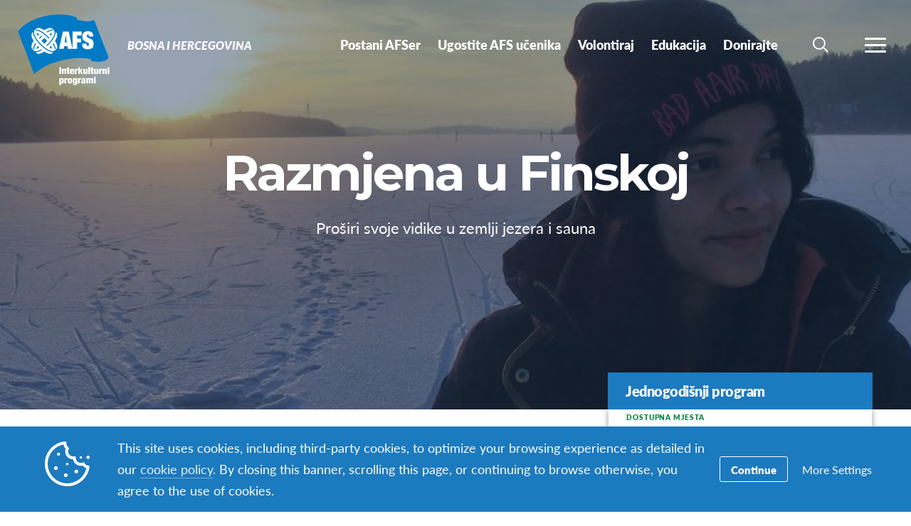

--- FILE ---
content_type: text/html; charset=UTF-8
request_url: https://www.afs.ba/programs/razmjena-u-finskoj/
body_size: 61671
content:
<!DOCTYPE html>
<html lang="bs">
<head>

		<title>Razmjena u Finskoj - Bosna i Hercegovina</title>

		<meta charset="utf-8">
	<meta name="author" content="Bosna i Hercegovina">
	<meta http-equiv="cleartype" content="on">
	<link rel="pingback" href="https://www.afs.ba/xmlrpc.php">

		<meta name="HandheldFriendly" content="True">
	<meta name="viewport" content="width=device-width, initial-scale=1.0, maximum-scale=1.0, user-scalable=no">

		<meta name="apple-mobile-web-app-title" content="Razmjena u Finskoj">

		<meta name="application-name" content="Bosna i Hercegovina">

	
		<script type="text/javascript">
			function is_browser() {
				return (
					navigator.userAgent.indexOf( "Chrome" ) !== -1 ||
					navigator.userAgent.indexOf( "Opera" ) !== -1 ||
					navigator.userAgent.indexOf( "Firefox" ) !== -1 ||
					navigator.userAgent.indexOf( "MSIE" ) !== -1 ||
					navigator.userAgent.indexOf( "Safari" ) !== -1 ||
					navigator.userAgent.indexOf( "Edge" ) !== -1
				);
			}
			function not_excluded_page() {
				return (
					window.location.href.indexOf( "/unsupported-browser/" ) === -1 &&
					document.title.toLowerCase().indexOf( 'page not found' ) === -1
				);
			}
			if ( is_browser() && !window.atob && not_excluded_page() ) {
				window.location = location.protocol + '//' + location.host + '/unsupported-browser/';
			}
		</script>

		<meta name='robots' content='index, follow, max-image-preview:large, max-snippet:-1, max-video-preview:-1' />
	<style>img:is([sizes="auto" i], [sizes^="auto," i]) { contain-intrinsic-size: 3000px 1500px }</style>
	
	<!-- This site is optimized with the Yoast SEO plugin v26.6 - https://yoast.com/wordpress/plugins/seo/ -->
	<title>Razmjena u Finskoj - Bosna i Hercegovina</title>
	<link rel="canonical" href="https://www.afs.ba/programs/razmjena-u-finskoj/" />
	<meta property="og:locale" content="en_US" />
	<meta property="og:type" content="article" />
	<meta property="og:title" content="Razmjena u Finskoj - Bosna i Hercegovina" />
	<meta property="og:description" content="Programi interkulturalnog učenja u Finskoj omogućavaju srednjoškolcima iz Bosne i Hercegovine da provedu školsku godinu ili tri mjeseca u ovoj&hellip;" />
	<meta property="og:url" content="https://www.afs.ba/programs/razmjena-u-finskoj/" />
	<meta property="og:site_name" content="Bosna i Hercegovina" />
	<meta property="article:modified_time" content="2018-11-22T09:52:43+00:00" />
	<meta property="og:image" content="https://d22dvihj4pfop3.cloudfront.net/wp-content/uploads/sites/40/2016/10/30150227/razmjena-finska-1200x630.png" />
	<meta property="og:image:width" content="1200" />
	<meta property="og:image:height" content="630" />
	<meta property="og:image:type" content="image/png" />
	<meta name="twitter:card" content="summary_large_image" />
	<meta name="twitter:label1" content="Est. reading time" />
	<meta name="twitter:data1" content="1 minute" />
	<script type="application/ld+json" class="yoast-schema-graph">{"@context":"https://schema.org","@graph":[{"@type":"WebPage","@id":"https://www.afs.ba/programs/razmjena-u-finskoj/","url":"https://www.afs.ba/programs/razmjena-u-finskoj/","name":"Razmjena u Finskoj - Bosna i Hercegovina","isPartOf":{"@id":"https://www.afs.ba/#website"},"primaryImageOfPage":{"@id":"https://www.afs.ba/programs/razmjena-u-finskoj/#primaryimage"},"image":{"@id":"https://www.afs.ba/programs/razmjena-u-finskoj/#primaryimage"},"thumbnailUrl":"https://d22dvihj4pfop3.cloudfront.net/wp-content/uploads/sites/40/2016/10/30150227/razmjena-finska.png","datePublished":"2016-10-30T13:03:29+00:00","dateModified":"2018-11-22T09:52:43+00:00","breadcrumb":{"@id":"https://www.afs.ba/programs/razmjena-u-finskoj/#breadcrumb"},"inLanguage":"bs","potentialAction":[{"@type":"ReadAction","target":["https://www.afs.ba/programs/razmjena-u-finskoj/"]}]},{"@type":"ImageObject","inLanguage":"bs","@id":"https://www.afs.ba/programs/razmjena-u-finskoj/#primaryimage","url":"https://d22dvihj4pfop3.cloudfront.net/wp-content/uploads/sites/40/2016/10/30150227/razmjena-finska.png","contentUrl":"https://d22dvihj4pfop3.cloudfront.net/wp-content/uploads/sites/40/2016/10/30150227/razmjena-finska.png","width":1622,"height":1044,"caption":"Méuthia Faralita Annisa"},{"@type":"BreadcrumbList","@id":"https://www.afs.ba/programs/razmjena-u-finskoj/#breadcrumb","itemListElement":[{"@type":"ListItem","position":1,"name":"Home","item":"https://www.afs.ba/"},{"@type":"ListItem","position":2,"name":"Razmjena u Finskoj"}]},{"@type":"WebSite","@id":"https://www.afs.ba/#website","url":"https://www.afs.ba/","name":"Bosna i Hercegovina","description":"Zvanična stranica AFS programa u Bosni i Hercegovini","potentialAction":[{"@type":"SearchAction","target":{"@type":"EntryPoint","urlTemplate":"https://www.afs.ba/?s={search_term_string}"},"query-input":{"@type":"PropertyValueSpecification","valueRequired":true,"valueName":"search_term_string"}}],"inLanguage":"bs"}]}</script>
	<!-- / Yoast SEO plugin. -->


<link rel='dns-prefetch' href='//www.google.com' />
<link rel='stylesheet' id='tribe-events-pro-mini-calendar-block-styles-css' href='https://www.afs.ba/wp-content/plugins/events-calendar-pro/build/css/tribe-events-pro-mini-calendar-block.css?ver=7.7.9' type='text/css' media='all' />
<style id='classic-theme-styles-inline-css' type='text/css'>
/*! This file is auto-generated */
.wp-block-button__link{color:#fff;background-color:#32373c;border-radius:9999px;box-shadow:none;text-decoration:none;padding:calc(.667em + 2px) calc(1.333em + 2px);font-size:1.125em}.wp-block-file__button{background:#32373c;color:#fff;text-decoration:none}
</style>
<style id='global-styles-inline-css' type='text/css'>
:root{--wp--preset--aspect-ratio--square: 1;--wp--preset--aspect-ratio--4-3: 4/3;--wp--preset--aspect-ratio--3-4: 3/4;--wp--preset--aspect-ratio--3-2: 3/2;--wp--preset--aspect-ratio--2-3: 2/3;--wp--preset--aspect-ratio--16-9: 16/9;--wp--preset--aspect-ratio--9-16: 9/16;--wp--preset--color--black: #000000;--wp--preset--color--cyan-bluish-gray: #abb8c3;--wp--preset--color--white: #ffffff;--wp--preset--color--pale-pink: #f78da7;--wp--preset--color--vivid-red: #cf2e2e;--wp--preset--color--luminous-vivid-orange: #ff6900;--wp--preset--color--luminous-vivid-amber: #fcb900;--wp--preset--color--light-green-cyan: #7bdcb5;--wp--preset--color--vivid-green-cyan: #00d084;--wp--preset--color--pale-cyan-blue: #8ed1fc;--wp--preset--color--vivid-cyan-blue: #0693e3;--wp--preset--color--vivid-purple: #9b51e0;--wp--preset--gradient--vivid-cyan-blue-to-vivid-purple: linear-gradient(135deg,rgba(6,147,227,1) 0%,rgb(155,81,224) 100%);--wp--preset--gradient--light-green-cyan-to-vivid-green-cyan: linear-gradient(135deg,rgb(122,220,180) 0%,rgb(0,208,130) 100%);--wp--preset--gradient--luminous-vivid-amber-to-luminous-vivid-orange: linear-gradient(135deg,rgba(252,185,0,1) 0%,rgba(255,105,0,1) 100%);--wp--preset--gradient--luminous-vivid-orange-to-vivid-red: linear-gradient(135deg,rgba(255,105,0,1) 0%,rgb(207,46,46) 100%);--wp--preset--gradient--very-light-gray-to-cyan-bluish-gray: linear-gradient(135deg,rgb(238,238,238) 0%,rgb(169,184,195) 100%);--wp--preset--gradient--cool-to-warm-spectrum: linear-gradient(135deg,rgb(74,234,220) 0%,rgb(151,120,209) 20%,rgb(207,42,186) 40%,rgb(238,44,130) 60%,rgb(251,105,98) 80%,rgb(254,248,76) 100%);--wp--preset--gradient--blush-light-purple: linear-gradient(135deg,rgb(255,206,236) 0%,rgb(152,150,240) 100%);--wp--preset--gradient--blush-bordeaux: linear-gradient(135deg,rgb(254,205,165) 0%,rgb(254,45,45) 50%,rgb(107,0,62) 100%);--wp--preset--gradient--luminous-dusk: linear-gradient(135deg,rgb(255,203,112) 0%,rgb(199,81,192) 50%,rgb(65,88,208) 100%);--wp--preset--gradient--pale-ocean: linear-gradient(135deg,rgb(255,245,203) 0%,rgb(182,227,212) 50%,rgb(51,167,181) 100%);--wp--preset--gradient--electric-grass: linear-gradient(135deg,rgb(202,248,128) 0%,rgb(113,206,126) 100%);--wp--preset--gradient--midnight: linear-gradient(135deg,rgb(2,3,129) 0%,rgb(40,116,252) 100%);--wp--preset--font-size--small: 13px;--wp--preset--font-size--medium: 20px;--wp--preset--font-size--large: 36px;--wp--preset--font-size--x-large: 42px;--wp--preset--spacing--20: 0.44rem;--wp--preset--spacing--30: 0.67rem;--wp--preset--spacing--40: 1rem;--wp--preset--spacing--50: 1.5rem;--wp--preset--spacing--60: 2.25rem;--wp--preset--spacing--70: 3.38rem;--wp--preset--spacing--80: 5.06rem;--wp--preset--shadow--natural: 6px 6px 9px rgba(0, 0, 0, 0.2);--wp--preset--shadow--deep: 12px 12px 50px rgba(0, 0, 0, 0.4);--wp--preset--shadow--sharp: 6px 6px 0px rgba(0, 0, 0, 0.2);--wp--preset--shadow--outlined: 6px 6px 0px -3px rgba(255, 255, 255, 1), 6px 6px rgba(0, 0, 0, 1);--wp--preset--shadow--crisp: 6px 6px 0px rgba(0, 0, 0, 1);}:where(.is-layout-flex){gap: 0.5em;}:where(.is-layout-grid){gap: 0.5em;}body .is-layout-flex{display: flex;}.is-layout-flex{flex-wrap: wrap;align-items: center;}.is-layout-flex > :is(*, div){margin: 0;}body .is-layout-grid{display: grid;}.is-layout-grid > :is(*, div){margin: 0;}:where(.wp-block-columns.is-layout-flex){gap: 2em;}:where(.wp-block-columns.is-layout-grid){gap: 2em;}:where(.wp-block-post-template.is-layout-flex){gap: 1.25em;}:where(.wp-block-post-template.is-layout-grid){gap: 1.25em;}.has-black-color{color: var(--wp--preset--color--black) !important;}.has-cyan-bluish-gray-color{color: var(--wp--preset--color--cyan-bluish-gray) !important;}.has-white-color{color: var(--wp--preset--color--white) !important;}.has-pale-pink-color{color: var(--wp--preset--color--pale-pink) !important;}.has-vivid-red-color{color: var(--wp--preset--color--vivid-red) !important;}.has-luminous-vivid-orange-color{color: var(--wp--preset--color--luminous-vivid-orange) !important;}.has-luminous-vivid-amber-color{color: var(--wp--preset--color--luminous-vivid-amber) !important;}.has-light-green-cyan-color{color: var(--wp--preset--color--light-green-cyan) !important;}.has-vivid-green-cyan-color{color: var(--wp--preset--color--vivid-green-cyan) !important;}.has-pale-cyan-blue-color{color: var(--wp--preset--color--pale-cyan-blue) !important;}.has-vivid-cyan-blue-color{color: var(--wp--preset--color--vivid-cyan-blue) !important;}.has-vivid-purple-color{color: var(--wp--preset--color--vivid-purple) !important;}.has-black-background-color{background-color: var(--wp--preset--color--black) !important;}.has-cyan-bluish-gray-background-color{background-color: var(--wp--preset--color--cyan-bluish-gray) !important;}.has-white-background-color{background-color: var(--wp--preset--color--white) !important;}.has-pale-pink-background-color{background-color: var(--wp--preset--color--pale-pink) !important;}.has-vivid-red-background-color{background-color: var(--wp--preset--color--vivid-red) !important;}.has-luminous-vivid-orange-background-color{background-color: var(--wp--preset--color--luminous-vivid-orange) !important;}.has-luminous-vivid-amber-background-color{background-color: var(--wp--preset--color--luminous-vivid-amber) !important;}.has-light-green-cyan-background-color{background-color: var(--wp--preset--color--light-green-cyan) !important;}.has-vivid-green-cyan-background-color{background-color: var(--wp--preset--color--vivid-green-cyan) !important;}.has-pale-cyan-blue-background-color{background-color: var(--wp--preset--color--pale-cyan-blue) !important;}.has-vivid-cyan-blue-background-color{background-color: var(--wp--preset--color--vivid-cyan-blue) !important;}.has-vivid-purple-background-color{background-color: var(--wp--preset--color--vivid-purple) !important;}.has-black-border-color{border-color: var(--wp--preset--color--black) !important;}.has-cyan-bluish-gray-border-color{border-color: var(--wp--preset--color--cyan-bluish-gray) !important;}.has-white-border-color{border-color: var(--wp--preset--color--white) !important;}.has-pale-pink-border-color{border-color: var(--wp--preset--color--pale-pink) !important;}.has-vivid-red-border-color{border-color: var(--wp--preset--color--vivid-red) !important;}.has-luminous-vivid-orange-border-color{border-color: var(--wp--preset--color--luminous-vivid-orange) !important;}.has-luminous-vivid-amber-border-color{border-color: var(--wp--preset--color--luminous-vivid-amber) !important;}.has-light-green-cyan-border-color{border-color: var(--wp--preset--color--light-green-cyan) !important;}.has-vivid-green-cyan-border-color{border-color: var(--wp--preset--color--vivid-green-cyan) !important;}.has-pale-cyan-blue-border-color{border-color: var(--wp--preset--color--pale-cyan-blue) !important;}.has-vivid-cyan-blue-border-color{border-color: var(--wp--preset--color--vivid-cyan-blue) !important;}.has-vivid-purple-border-color{border-color: var(--wp--preset--color--vivid-purple) !important;}.has-vivid-cyan-blue-to-vivid-purple-gradient-background{background: var(--wp--preset--gradient--vivid-cyan-blue-to-vivid-purple) !important;}.has-light-green-cyan-to-vivid-green-cyan-gradient-background{background: var(--wp--preset--gradient--light-green-cyan-to-vivid-green-cyan) !important;}.has-luminous-vivid-amber-to-luminous-vivid-orange-gradient-background{background: var(--wp--preset--gradient--luminous-vivid-amber-to-luminous-vivid-orange) !important;}.has-luminous-vivid-orange-to-vivid-red-gradient-background{background: var(--wp--preset--gradient--luminous-vivid-orange-to-vivid-red) !important;}.has-very-light-gray-to-cyan-bluish-gray-gradient-background{background: var(--wp--preset--gradient--very-light-gray-to-cyan-bluish-gray) !important;}.has-cool-to-warm-spectrum-gradient-background{background: var(--wp--preset--gradient--cool-to-warm-spectrum) !important;}.has-blush-light-purple-gradient-background{background: var(--wp--preset--gradient--blush-light-purple) !important;}.has-blush-bordeaux-gradient-background{background: var(--wp--preset--gradient--blush-bordeaux) !important;}.has-luminous-dusk-gradient-background{background: var(--wp--preset--gradient--luminous-dusk) !important;}.has-pale-ocean-gradient-background{background: var(--wp--preset--gradient--pale-ocean) !important;}.has-electric-grass-gradient-background{background: var(--wp--preset--gradient--electric-grass) !important;}.has-midnight-gradient-background{background: var(--wp--preset--gradient--midnight) !important;}.has-small-font-size{font-size: var(--wp--preset--font-size--small) !important;}.has-medium-font-size{font-size: var(--wp--preset--font-size--medium) !important;}.has-large-font-size{font-size: var(--wp--preset--font-size--large) !important;}.has-x-large-font-size{font-size: var(--wp--preset--font-size--x-large) !important;}
:where(.wp-block-post-template.is-layout-flex){gap: 1.25em;}:where(.wp-block-post-template.is-layout-grid){gap: 1.25em;}
:where(.wp-block-columns.is-layout-flex){gap: 2em;}:where(.wp-block-columns.is-layout-grid){gap: 2em;}
:root :where(.wp-block-pullquote){font-size: 1.5em;line-height: 1.6;}
</style>
<link rel='stylesheet' id='core-theme-base-css' href='https://www.afs.ba/wp-content/themes/core/css/dist/master.min.css?ver=6.57.01.21.2026' type='text/css' media='all' />
<link rel='stylesheet' id='core-theme-print-css' href='https://www.afs.ba/wp-content/themes/core/css/dist/print.min.css?ver=6.57.01.21.2026' type='text/css' media='print' />
<link rel='stylesheet' id='wpml-legacy-dropdown-0-css' href='https://www.afs.ba/wp-content/plugins/sitepress-multilingual-cms/templates/language-switchers/legacy-dropdown/style.min.css?ver=1' type='text/css' media='all' />
<style id='wpml-legacy-dropdown-0-inline-css' type='text/css'>
.wpml-ls-statics-shortcode_actions{background-color:#eeeeee;}.wpml-ls-statics-shortcode_actions, .wpml-ls-statics-shortcode_actions .wpml-ls-sub-menu, .wpml-ls-statics-shortcode_actions a {border-color:#cdcdcd;}.wpml-ls-statics-shortcode_actions a, .wpml-ls-statics-shortcode_actions .wpml-ls-sub-menu a, .wpml-ls-statics-shortcode_actions .wpml-ls-sub-menu a:link, .wpml-ls-statics-shortcode_actions li:not(.wpml-ls-current-language) .wpml-ls-link, .wpml-ls-statics-shortcode_actions li:not(.wpml-ls-current-language) .wpml-ls-link:link {color:#444444;background-color:#ffffff;}.wpml-ls-statics-shortcode_actions .wpml-ls-sub-menu a:hover,.wpml-ls-statics-shortcode_actions .wpml-ls-sub-menu a:focus, .wpml-ls-statics-shortcode_actions .wpml-ls-sub-menu a:link:hover, .wpml-ls-statics-shortcode_actions .wpml-ls-sub-menu a:link:focus {color:#000000;background-color:#eeeeee;}.wpml-ls-statics-shortcode_actions .wpml-ls-current-language > a {color:#444444;background-color:#ffffff;}.wpml-ls-statics-shortcode_actions .wpml-ls-current-language:hover>a, .wpml-ls-statics-shortcode_actions .wpml-ls-current-language>a:focus {color:#000000;background-color:#eeeeee;}
</style>
<link rel='stylesheet' id='wp-pagenavi-css' href='https://www.afs.ba/wp-content/plugins/wp-pagenavi/pagenavi-css.css?ver=2.70' type='text/css' media='all' />
<script type="text/javascript" src="https://www.afs.ba/wp-content/themes/core/js/vendor/jquery.min.js?ver=6.57.01.21.2026" id="jquery-js"></script>
<script type="text/javascript" async src="https://www.afs.ba/wp-content/plugins/add-to-any/addtoany.min.js?ver=1.1" id="addtoany-jquery-js"></script>
<script type="text/javascript" src="https://www.afs.ba/wp-content/plugins/sitepress-multilingual-cms/templates/language-switchers/legacy-dropdown/script.min.js?ver=1" id="wpml-legacy-dropdown-0-js"></script>
<link rel="https://api.w.org/" href="https://www.afs.ba/wp-json/" /><link rel="alternate" title="JSON" type="application/json" href="https://www.afs.ba/wp-json/wp/v2/programs/3366" /><link rel="EditURI" type="application/rsd+xml" title="RSD" href="https://www.afs.ba/xmlrpc.php?rsd" />
<meta name="generator" content="WordPress 6.8.1" />
<link rel='shortlink' href='https://www.afs.ba/?p=3366' />
<link rel="alternate" title="oEmbed (JSON)" type="application/json+oembed" href="https://www.afs.ba/wp-json/oembed/1.0/embed?url=https%3A%2F%2Fwww.afs.ba%2Fprograms%2Frazmjena-u-finskoj%2F" />
<link rel="alternate" title="oEmbed (XML)" type="text/xml+oembed" href="https://www.afs.ba/wp-json/oembed/1.0/embed?url=https%3A%2F%2Fwww.afs.ba%2Fprograms%2Frazmjena-u-finskoj%2F&#038;format=xml" />
<script src='https://afssite.afs.org/?dm=404eb6cee2ae9a66d657968b2dd10fb7&amp;action=load&amp;blogid=40&amp;siteid=1&amp;t=486016333&amp;back=https%3A%2F%2Fwww.afs.ba%2Fprograms%2Frazmjena-u-finskoj%2F' type='text/javascript'></script><meta name="generator" content="WPML ver:4.8.4 stt:6;" />
<meta name="tec-api-version" content="v1"><meta name="tec-api-origin" content="https://www.afs.ba"><link rel="alternate" href="https://www.afs.ba/wp-json/tribe/events/v1/" />
		<script>
			var modernTribe = window.modernTribe || {};
			modernTribe.fonts = {
				state: {
					loading: true,
					active: false
				},
				events: {
					trigger: function ( event_type, event_data, el ) {
						var event;
						try {
							event = new CustomEvent( event_type, { detail: event_data } );
						} catch ( e ) {
							event = document.createEvent( 'CustomEvent' );
							event.initCustomEvent( event_type, true, true, event_data );
						}
						el.dispatchEvent( event );
					}
				}
			};
			var WebFontConfig = {
								typekit: {
					id: 'kuw6aww'
				},
												google: {
					families: ["Montserrat:700"]				},
												custom: {
					families: ["please_write_me_a_songmedium"]				},
								loading: function () {
					modernTribe.fonts.state.loading = true;
					modernTribe.fonts.state.active = false;
					modernTribe.fonts.events.trigger( 'modern_tribe/fonts_loading', {}, document );
				},
				active: function () {
					modernTribe.fonts.state.loading = false;
					modernTribe.fonts.state.active = true;
					modernTribe.fonts.events.trigger( 'modern_tribe/fonts_loaded', {}, document );
				},
				inactive: function () {
					modernTribe.fonts.state.loading = false;
					modernTribe.fonts.state.active = false;
					modernTribe.fonts.events.trigger( 'modern_tribe/fonts_failed', {}, document );
				}
			};
			(function ( d ) {
				var wf = d.createElement( 'script' ), s = d.scripts[ 0 ];
				wf.src = 'https://www.afs.ba/wp-content/themes/core/js/vendor/webfontloader.js';
				s.parentNode.insertBefore( wf, s );
			})( document );
		</script>

					<script async src="https://www.google.com/recaptcha/enterprise.js?render=6LcBx6MlAAAAAFEM57TcGOIFgCfukchDTH8KUxDr"></script>
			<link rel="icon" href="https://www.afs.ba/wp-content/themes/core/img/favicon.ico">
</head>
<body class="wp-singular program-template-default single single-program postid-3366 wp-theme-core wp-child-theme-partner-sites tribe-no-js has-content program-razmjena-u-finskoj body-lang-bs">

	
	<div id="site-wrap">

		<header class="site-header not-parsed">
			<script>document.getElementsByClassName( 'site-header' )[ 0 ].style.opacity = 0;
</script>
			
	<div  class="logo "><figure  class="logo__uploaded logo__uploaded--light-text"><img src="https://d22dvihj4pfop3.cloudfront.net/wp-content/uploads/sites/40/2016/10/15145545/Interkulturni-susreti-BiH-white-letters.png" alt="AFS International Logo" class="logo__uploaded-image" /></figure><figure  class="logo__uploaded logo__uploaded--dark-text"><img src="https://d22dvihj4pfop3.cloudfront.net/wp-content/uploads/sites/40/2016/10/15145404/Interkulturni-programi-logo.png" alt="AFS International Logo" class="logo__uploaded-image" /></figure><div class="logo__inner"><a href="https://www.afs.ba" rel="home">Bosna i Hercegovina</a></div><img class="logo__filler" src="https://d22dvihj4pfop3.cloudfront.net/wp-content/uploads/sites/40/2016/10/15145545/Interkulturni-susreti-BiH-white-letters.png" role="presentation" /></div>
	<div class="site-navigation">

	<div class="fixed-logo">
	<a class="fl-site-link" href="https://www.afs.ba">
		<span class="fl-afs">AFS</span>
		<span class="fl-site-title">Bosna i Hercegovina</span>
	</a>
	</div>
		<nav class="nav-primary" aria-label="Primarna navigacija" itemscope itemtype="https://schema.org/SiteNavigationElement">

			<h5 class="visual-hide">Primarna navigacija</h5>

			<ol class="nav-primary-list">
				<li><a href="https://www.afs.ba/razmjena-ucenika/"><span class="nav-primary-text">Postani AFSer</span></a></li>
<li><a href="https://www.afs.ba/ugostite-afs-ucenika-iz-inostranstva/"><span class="nav-primary-text">Ugostite AFS učenika</span></a></li>
<li><a href="https://www.afs.ba/volontiranje/"><span class="nav-primary-text">Volontiraj</span></a></li>
<li><a href="https://www.afs.ba/edukacija/"><span class="nav-primary-text">Edukacija</span></a></li>
<li><a href="https://www.afs.ba/donatori/"><span class="nav-primary-text">Donirajte</span></a></li>
			</ol>

		</nav><!-- nav -->

	
	<button
	class="nav-search-trigger"
	aria-label="navigation search"
	aria-controls="search-menu"
	aria-expanded="false"
	tabindex="1"
>
	<span class="nav-search-icon"><i class="nav-search-magnifying-glass"></i></span>
	<span
		class="nav-search-text screen-reader-text"
		data-closed-text="Pretraži"
		data-open-text="Zatvori"
	>
		Pretraži	</span>
</button>
	<button
	class="nav-more-trigger"
	aria-label="navigacijski meni"
	aria-controls="secondary-menu"
	aria-expanded="false"
    tabindex="0"
>
	<span class="nav-more-icon"><i class="nav-more-bars"></i></span>
	<span
		class="nav-more-text screen-reader-text"
		data-closed-text="Proširi"
		data-open-text="Zatvori"
	>
		Proširi	</span>
</button>
			<script>/* eslint-disable */
var modernTribe = window.modernTribe || {};
(function(mt) {
	var nav = mt.navigation = mt.navigation || {};
	var forEach = Function.prototype.call.bind(Array.prototype.forEach);

	nav.util = {
		isRtl: function() {
			var dir = document.getElementsByTagName('html')[0].getAttribute('dir');
			return dir && dir === 'rtl';
		},

		debounce: function(func, wait, immediate) {
			var timeout;
			return function() {
				var context = this, args = arguments;
				var later = function() {
					timeout = null;
					if (!immediate) func.apply(context, args);
				};
				var callNow = immediate && !timeout;
				clearTimeout(timeout);
				timeout = setTimeout(later, wait);
				if (callNow) func.apply(context, args);
			};
		},

		trigger: function(el, eventName, data) {
			var event;
			try {
				event = new CustomEvent(eventName, { detail: data });
			} catch (e) {
				event = document.createEvent('CustomEvent');
				event.initCustomEvent(eventName, true, true, data);
			}

			el.dispatchEvent(event);
		}
	};

	nav.primary = {
		mobileBreakpoint: 768,
		el: document.getElementsByClassName('nav-primary')[0],
		wrapper: document.getElementsByClassName('site-header')[0],
		fixedLogo: document.getElementsByClassName('fixed-logo')[0],
		logo: document.getElementsByClassName('logo')[0],
		more: document.getElementsByClassName('nav-more-trigger')[0],
		viewport: document.documentElement.clientWidth,

		state: {
			firstRun: true,
			isDesktop: false,
		},
		
		isMobile: function() {
			return /Mobi/.test(navigator.userAgent) && document.documentElement.clientWidth < this.mobileBreakpoint;
		},
		
		bindEvents: function() {
			window.addEventListener('resize', nav.util.debounce(this.handleResize, 25));
		},

		prepareForTests: function() {
			this.state.isDesktop = true;
			this.wrapper.classList.add('desktop');
			this.el.style.display = 'block';
		},

		testAndSetPadding: function() {
			var padding = 0;
			if (this.logo && this.fixedLogo) {
				padding = this.logo.offsetWidth + this.fixedLogo.offsetWidth + 60;
				if (nav.util.isRtl()) {
					this.el.style.paddingRight = padding + 'px';
					this.fixedLogo.style.right = (this.logo.offsetWidth + 50) + 'px';
				} else {
					this.el.style.paddingLeft = padding + 'px';
					this.fixedLogo.style.left = (this.logo.offsetWidth + 50) + 'px';
				}
			} else if (this.logo) {
				padding = this.logo.offsetWidth + 30;
				if (nav.util.isRtl()) {
					this.el.style.paddingRight = padding + 'px';
				} else {
					this.el.style.paddingLeft = padding + 'px';
				}
			}
		},

		executeTests: function() {
			var _this = this;
			this.testAndSetPadding();
			forEach(this.el.querySelectorAll('ol > li'), function(node){
				if(node.offsetTop > 0){
					_this.state.isDesktop = false;
				}
			});
		},

		handleResults: function() {
			var _this = this;
			if (!this.state.isDesktop) {
				this.wrapper.classList.remove('desktop');
				this.wrapper.classList.add('mobile');
			} else {
				this.wrapper.classList.remove('mobile');
			}

			this.el.style.display = '';
			if (this.state.firstRun) {
				setTimeout(function(){
					_this.wrapper.classList.remove('not-parsed');
				}, 200);
				this.state.firstRun = false;
			}
		},
		
		checkWrap: function() {
			this.prepareForTests();
			this.executeTests();
			this.handleResults();
		},

		toggleBodyClass: function() {
			if (!this.state.isDesktop) {
				document.body.classList.remove('desktop-nav-active');
				document.body.classList.add('mobile-nav-active');
			} else {
				document.body.classList.remove('mobile-nav-active');
				document.body.classList.add('desktop-nav-active');
			}
		},
		
		handleResize: function() {
			if (document.documentElement.clientWidth === nav.primary.viewport) {
				return;
			}

			if (document.documentElement.clientWidth >= nav.primary.mobileBreakpoint) {
				nav.primary.checkWrap();
			} else {
				nav.primary.state.isDesktop = false;
				nav.primary.wrapper.classList.remove('desktop');
				nav.primary.wrapper.classList.add('mobile');
			}
			nav.primary.toggleBodyClass();

			nav.primary.viewport = document.documentElement.clientWidth;
			nav.util.trigger(document, 'modern_tribe/nav_resized');
		},

		imageLoaded: function(img) {
			if (!img.complete) {
				return false;
			}
			if (typeof img.naturalWidth !== "undefined" && img.naturalWidth === 0) {
				return false;
			}
			return true;
		},


		init: function () {
			if (!this.el) {
				return;
			}

			if (this.isMobile()) {
				this.wrapper.classList.remove('not-parsed');
				this.wrapper.classList.add('mobile');
				this.wrapper.style.opacity = 1;
				this.toggleBodyClass();
			} else {
				var logoImg = nav.primary.logo ? nav.primary.logo.querySelectorAll('img')[0] : null;
				if (logoImg && !this.imageLoaded(logoImg)) {
					logoImg.addEventListener('load', function () {
						nav.primary.bindEvents();
						nav.primary.checkWrap();
						nav.primary.wrapper.style.opacity = 1;
						nav.primary.toggleBodyClass();
					}, false);
				} else {
					this.bindEvents();
					this.checkWrap();
					this.wrapper.style.opacity = 1;
					this.toggleBodyClass();
				}
			}
		}
	};

	nav.primary.init();
})(modernTribe);</script>
		
	
<div id="secondary-menu" class="nav-secondary-wrap">

	<div class="nav-secondary-inner">

		<div class="mobile-search">
			<form role="search" class="site-search" method="get" action="https://www.afs.ba/">
	<div class="site-search-wrap">
		<label class="visual-hide" for="s">Pretraži</label>
		<i class="flashlight-icon"></i>
		<input class="search-input" type="text" name="s" placeholder="Pretraži AFS" value="" />
		<button class="search-submit button arrow-right">Pretraži</button>
	</div>
</form>		</div>

			
		<nav class="nav-primary-mobile" aria-label="Primarna navigacija" itemscope itemtype="https://schema.org/SiteNavigationElement">
	
			<h5 class="visual-hide">Primarna navigacija</h5>
	
			<ol class="nav-primary-list">
				<li><a href="https://www.afs.ba/razmjena-ucenika/"><span class="nav-pm-text">Postani AFSer</span></a></li>
<li><a href="https://www.afs.ba/ugostite-afs-ucenika-iz-inostranstva/"><span class="nav-pm-text">Ugostite AFS učenika</span></a></li>
<li><a href="https://www.afs.ba/volontiranje/"><span class="nav-pm-text">Volontiraj</span></a></li>
<li><a href="https://www.afs.ba/edukacija/"><span class="nav-pm-text">Edukacija</span></a></li>
<li><a href="https://www.afs.ba/donatori/"><span class="nav-pm-text">Donirajte</span></a></li>
			</ol>
	
		</nav>
	
		
		<div class="nav-col-1 nav-col">
	
			
				<div class="nav-heading">
					<i class="signposts-icon nav-heading-icon"></i>
					Interesuju me				</div>

				<nav class="nav-looking" aria-label="Interesuju me - navigacija" itemscope itemtype="https://schema.org/SiteNavigationElement">

					<ol class="nav-looking-list">
						<li><a href="https://www.afs.ba/razmjena-ucenika/"><span class="nav-looking-text">Informacije za učenike</span></a></li>
<li><a href="https://www.afs.ba/volontiranje/"><span class="nav-looking-text">Informacije za volontere</span></a></li>
<li><a href="https://www.afs.ba/razmjena-ucenika/informacije-za-roditelje/"><span class="nav-looking-text">Informacije za roditelje</span></a></li>
<li><a href="https://www.afs.ba/edukacija/"><span class="nav-looking-text">Informacije za profesore</span></a></li>
					</ol>

				</nav><!-- nav -->

			
		</div>

		<div class="nav-col-2 nav-col">
			
			<div class="desktop-search">
				<form role="search" class="site-search" method="get" action="https://www.afs.ba/">
	<div class="site-search-wrap">
		<label class="visual-hide" for="s">Pretraži</label>
		<i class="flashlight-icon"></i>
		<input class="search-input" type="text" name="s" placeholder="Pretraži AFS" value="" />
		<button class="search-submit button arrow-right">Pretraži</button>
	</div>
</form>			</div>

			
				<div class="nav-heading">
					<i class="tag-icon nav-heading-icon"></i>
					Ostali resursi				</div>

				<nav class="nav-resources" aria-label="Resursi - navigacija" itemscope itemtype="https://schema.org/SiteNavigationElement">

					<ol class="nav-resources-list">
						<li><a href="https://www.afs.ba/o-afsu/"><span class="nav-resources-text">O nama</span></a></li>
<li><a href="https://www.afs.ba/o-afsu/historija/"><span class="nav-resources-text">AFS priča</span></a></li>
<li><a href="https://www.afs.ba/o-afsu/dokumenti-organi-i-ured/"><span class="nav-resources-text">Organi i dokumenti</span></a></li>
<li><a href="https://www.afs.ba/o-afsu/alumni/"><span class="nav-resources-text">Alumni</span></a></li>
<li><a href="https://www.afs.ba/o-afsu/vijesti/"><span class="nav-resources-text">Vijesti i blog</span></a></li>
<li><a href="https://www.afs.ba/o-afsu/clanstvo/"><span class="nav-resources-text">Članstvo</span></a></li>
<li><a href="https://www.afs.ba/o-afsu/kontakt/"><span class="nav-resources-text">Kontaktirajte nas</span></a></li>
<li><a href="https://www.afs.ba/o-afsu/welcome-to-bosnia-and-herzegovina/"><span class="nav-resources-text">Welcome to B&amp;H</span></a></li>
					</ol>

				</nav><!-- nav -->

			
		</div>

	</div>

</div>

	
<div id="search-menu" class="nav-secondary-wrap">

	<div class="nav-secondary-inner">

		<div class="search">
			<form role="search" class="site-search" method="get" action="https://www.afs.ba/">
	<label class="nav-search-label" for="s">Pretraži AFS</label>
	<div class="site-search-wrap">
		<i class="nav-search-magnifying-glass"></i>
		<input class="search-input" type="text" name="s" placeholder="I'm searching for..." value="" />
	</div>
</form>		</div>

	</div>

	<button
		class="search-close"
		aria-label="search menu"
		aria-controls="search-menu"
		aria-expanded="false"
			tabindex="0"
	>
		<svg width="22" height="22" viewBox="0 0 22 22" fill="none" xmlns="http://www.w3.org/2000/svg">
			<path d="M13.4293 10.9971L21.4904 2.93601C22.1621 2.26434 22.1621 1.17559 21.4904 0.503754C20.8187 -0.167918 19.73 -0.167918 19.0581 0.503754L10.9971 8.56482L2.93601 0.503754C2.26434 -0.167918 1.17559 -0.167918 0.503754 0.503754C-0.167918 1.17543 -0.167918 2.26417 0.503754 2.93601L8.56482 10.9971L0.503754 19.0581C-0.167918 19.7298 -0.167918 20.8186 0.503754 21.4904C0.828042 21.8147 1.26817 22 1.70832 22C2.14848 22 2.58859 21.8378 2.91289 21.4904L10.9971 13.4293L19.0582 21.4904C19.3825 21.8147 19.8226 22 20.2627 22C20.7029 22 21.143 21.8378 21.4673 21.4904C22.139 20.8187 22.139 19.73 21.4673 19.0581L13.4293 10.9971Z" fill="currentColor"/>
		</svg>
		<span
			class="search-text screen-reader-text"
			data-closed-text="Pretraži"
			data-open-text="Zatvori"
		>
			Pretraži		</span>
	</button>

</div>

</div>

</header><!-- .site-header --><svg style="position: absolute; width: 0; height: 0; overflow: hidden;" version="1.1" xmlns="http://www.w3.org/2000/svg" xmlns:xlink="http://www.w3.org/1999/xlink">
    <defs>
        <symbol id="icon-years_of_experience" viewBox="0 0 42 32">
            <title>years-experience</title>
            <path class="path1" d="M31.367 22.041c-0.457-0.006-0.881-0.147-1.234-0.383-1.636-1.016-6.498-5.429-6.712-5.612-0.055-0.080-0.088-0.18-0.088-0.287 0-0.282 0.229-0.511 0.511-0.511 0.097 0 0.187 0.027 0.264 0.073s5.013 4.513 6.575 5.514c0.177 0.152 0.41 0.245 0.664 0.245s0.487-0.093 0.665-0.246c0.349-0.266 0.572-0.684 0.572-1.154 0-0.108-0.012-0.213-0.034-0.315l-0.049-0.113v-0.082c-0.964-1.224-2.034-2.295-3.218-3.227l-5.209-4.596c-0.22-0.201-0.515-0.323-0.838-0.323s-0.617 0.123-0.839 0.324c-1.245 1.153-2.828 2.614-3.349 3.063l-0.317 0.286c-0.929 0.868-2.85 2.666-4.872 0.807-0.889-0.817-0.807-2.37 0.194-3.687 1.435-1.54 2.918-2.971 4.473-4.321l0.072-0.061s4.78-4.32 5.914-5.25c1.671-1.36 3.826-2.184 6.173-2.184 0.38 0 0.755 0.022 1.124 0.064 2.572 0.068 4.862 1.408 6.239 3.421 1.866 2.631 1.927 6.799 0.171 9.934-1.343 2.146-2.89 3.996-4.657 5.609 0.025 0.197 0.052 0.403 0.052 0.614 0 0.782-0.361 1.479-0.926 1.934-0.354 0.29-0.805 0.463-1.296 0.463-0.009 0-0.019-0-0.028-0zM23.196 9.959c0.002 0 0.004 0 0.006 0 0.579 0 1.107 0.217 1.508 0.574l5.105 4.553c1.156 0.94 2.186 1.944 3.119 3.032 1.666-1.487 3.091-3.201 4.276-5.082 1.665-2.883 1.604-6.672 0.021-8.95-1.226-1.817-3.256-3.010-5.569-3.064-0.296-0.034-0.629-0.053-0.967-0.053-2.121 0-4.066 0.752-5.583 2.005-1.058 0.918-5.889 5.197-5.889 5.197-1.573 1.37-3.009 2.754-4.373 4.207-0.683 0.9-0.816 1.921-0.346 2.35 1.215 1.124 2.298 0.306 3.483-0.807l0.347-0.317c0.511-0.439 2.043-1.9 3.33-3.064 0.402-0.367 0.939-0.592 1.528-0.592 0.001 0 0.003 0 0.004 0z"></path>
            <path class="path2" d="M27.955 24.942c-0.014 0-0.031 0-0.047 0-0.568 0-1.091-0.188-1.512-0.506-0.729-0.578-5.999-5.429-6.224-5.633-0.102-0.094-0.166-0.229-0.166-0.378 0-0.283 0.23-0.513 0.513-0.513 0.134 0 0.256 0.051 0.348 0.136 0.051-0 5.464 5.025 6.128 5.587 0.27 0.179 0.601 0.286 0.957 0.286 0.276 0 0.537-0.064 0.769-0.178 0.459-0.177 0.797-0.603 0.847-1.113-0.049-0.849-0.432-1.594-1.018-2.117-0.12-0.097-0.194-0.24-0.194-0.401 0-0.282 0.229-0.511 0.511-0.511 0.143 0 0.272 0.059 0.364 0.153 0.833 0.724 1.369 1.772 1.409 2.945-0.075 0.911-0.655 1.662-1.455 1.983-0.374 0.166-0.791 0.26-1.231 0.261z"></path>
            <path class="path3" d="M10.847 23.012c-0.001 0-0.002 0-0.003 0-1.467 0-2.656-1.189-2.656-2.656 0-0.729 0.294-1.389 0.769-1.869l1.94-1.961c0.475-0.449 1.117-0.725 1.824-0.725 1.467 0 2.656 1.189 2.656 2.656 0 0.699-0.27 1.335-0.712 1.81l0.001-0.002-1.941 1.961c-0.476 0.484-1.137 0.784-1.869 0.786zM12.788 16.771c-0 0-0.001 0-0.001 0-0.451 0-0.858 0.184-1.153 0.48l-1.951 1.951c-0.289 0.295-0.467 0.698-0.467 1.144 0 0.898 0.724 1.627 1.621 1.634h0.001c0.002 0 0.004 0 0.006 0 0.449 0 0.856-0.184 1.148-0.48l1.941-1.961c0.289-0.295 0.467-0.698 0.467-1.144 0-0.898-0.724-1.627-1.621-1.634zM14.299 19.907v0z"></path>
            <path class="path4" d="M13.962 26.127c-1.464-0.004-2.649-1.191-2.649-2.656 0-0.724 0.29-1.38 0.76-1.859l1.94-1.961c0.475-0.449 1.117-0.725 1.824-0.725 1.467 0 2.656 1.189 2.656 2.656 0 0.699-0.27 1.335-0.712 1.81l0.001-0.002-1.941 1.961c-0.476 0.484-1.137 0.784-1.869 0.786zM15.903 19.886v0c-0 0-0.001 0-0.001 0-0.451 0-0.858 0.184-1.153 0.48l-1.941 1.961c-0.297 0.294-0.482 0.703-0.482 1.154 0 0.897 0.727 1.624 1.624 1.624 0.008 0 0.015-0 0.023-0 0.001 0 0.003 0 0.005 0 0.449 0 0.856-0.184 1.148-0.48l1.941-1.961c0.289-0.295 0.467-0.698 0.467-1.144 0-0.898-0.724-1.627-1.621-1.634zM17.425 23.022v0z"></path>
            <path class="path5" d="M17.078 29.242c-0.001 0-0.002 0-0.003 0-1.467 0-2.656-1.189-2.656-2.656 0-0.729 0.294-1.389 0.769-1.869l1.94-1.961c0.48-0.478 1.143-0.774 1.874-0.774s1.394 0.296 1.874 0.774c0.478 0.48 0.774 1.143 0.774 1.874s-0.296 1.394-0.774 1.874l-1.941 1.961c-0.476 0.477-1.132 0.773-1.858 0.776zM19.018 23.002c-0 0-0.001 0-0.001 0-0.451 0-0.858 0.184-1.153 0.48l-1.941 1.961c-0.295 0.296-0.477 0.704-0.477 1.154s0.182 0.859 0.477 1.154c0.296 0.295 0.704 0.477 1.154 0.477s0.859-0.182 1.154-0.477l1.941-1.961c0.289-0.295 0.467-0.698 0.467-1.144 0-0.898-0.724-1.627-1.621-1.634z"></path>
            <path class="path6" d="M20.54 32c-0.001 0-0.002 0-0.003 0-1.467 0-2.656-1.189-2.656-2.656 0-0.729 0.294-1.389 0.769-1.869l1.583-1.603c0.476-0.484 1.137-0.784 1.869-0.786h0c0.010-0 0.022-0 0.034-0 1.467 0 2.656 1.189 2.656 2.656 0 0.734-0.298 1.399-0.78 1.88l-1.542 1.593c-0.48 0.486-1.146 0.787-1.883 0.787-0.017 0-0.034-0-0.050-0zM22.123 26.117v0c-0.002 0-0.004 0-0.006 0-0.449 0-0.856 0.184-1.148 0.48l-1.563 1.604c-0.327 0.3-0.531 0.729-0.531 1.206 0 0.903 0.732 1.634 1.634 1.634 0.482 0 0.915-0.209 1.214-0.541l1.584-1.605c0.297-0.294 0.482-0.703 0.482-1.154 0-0.897-0.727-1.624-1.624-1.624-0.004 0-0.008 0-0.012 0z"></path>
            <path class="path7" d="M25.024 27.69c-0.373-0.003-0.724-0.093-1.035-0.251-0.173-0.073-0.301-0.254-0.301-0.465 0-0.282 0.229-0.511 0.511-0.511 0.097 0 0.188 0.027 0.266 0.074 0.176 0.082 0.385 0.131 0.605 0.131 0.282 0 0.544-0.080 0.767-0.218 0.383-0.198 0.66-0.57 0.728-1.010 0.062-0.753-0.877-1.652-1.204-1.908-0.107-0.094-0.174-0.231-0.174-0.384 0-0.282 0.229-0.511 0.511-0.511 0.107 0 0.206 0.033 0.288 0.089 0.172 0.132 1.704 1.368 1.602 2.777-0.085 0.813-0.566 1.497-1.244 1.863-0.374 0.206-0.805 0.323-1.264 0.323-0.020 0-0.040-0-0.059-0.001z"></path>
            <path class="path8" d="M8.702 19.886c-0.135-0.002-0.257-0.056-0.347-0.143-1.575-1.494-2.956-3.17-4.114-5-0.985-1.74-1.528-3.692-1.528-5.771 0-1.010 0.128-1.99 0.369-2.925 0.957-3.42 4.117-5.946 7.867-5.946 0.029 0 0.058 0 0.087 0 5.521-0.235 9.658 5.618 9.832 5.873 0.048 0.077 0.077 0.17 0.077 0.269 0 0.282-0.229 0.511-0.511 0.511-0.164 0-0.309-0.077-0.403-0.197-0.001-0.052-3.964-5.629-8.958-5.435-0.029-0-0.062-0.001-0.096-0.001-3.269 0-6.026 2.194-6.878 5.19-0.215 0.832-0.331 1.73-0.331 2.654 0 1.911 0.497 3.707 1.368 5.264 1.146 1.769 2.46 3.35 3.944 4.755 0.108 0.104 0.168 0.234 0.168 0.379 0 0.28-0.225 0.507-0.503 0.511z"></path>
            <path class="path9" d="M2.901 8.978h-0.266c-0.049 0.003-0.106 0.005-0.164 0.005-1.455 0-2.635-1.18-2.635-2.635s1.18-2.635 2.635-2.635c0.058 0 0.115 0.002 0.172 0.006l7.142-0c0.282 0 0.511 0.229 0.511 0.511s-0.229 0.511-0.511 0.511h-7.15c-0.038-0.003-0.083-0.005-0.128-0.005-0.891 0-1.614 0.723-1.614 1.614s0.723 1.614 1.614 1.614c0.045 0 0.090-0.002 0.134-0.005l0.26 0c0.282 0 0.511 0.229 0.511 0.511s-0.229 0.511-0.511 0.511z"></path>
            <path class="path10" d="M12.604 4.729h-0.96c-0.282 0-0.511-0.229-0.511-0.511s0.229-0.511 0.511-0.511h0.96c0.282 0 0.511 0.229 0.511 0.511s-0.229 0.511-0.511 0.511z"></path>
            <path class="path11" d="M39.058 8.855h-8.886c-0.282 0-0.511-0.229-0.511-0.511s0.229-0.511 0.511-0.511h8.896c0.818 0 1.481-0.663 1.481-1.481s-0.663-1.481-1.481-1.481h-0.909c-0.282 0-0.511-0.229-0.511-0.511s0.229-0.511 0.511-0.511h0.909c1.382 0 2.502 1.12 2.502 2.502s-1.12 2.502-2.502 2.502z"></path>
            <path class="path12" d="M28.507 8.855h-0.735c-0.282 0-0.511-0.229-0.511-0.511s0.229-0.511 0.511-0.511h0.735c0.282 0 0.511 0.229 0.511 0.511s-0.229 0.511-0.511 0.511z"></path>
        </symbol>
        <symbol id="icon-alumni_network_access" viewBox="0 0 37 32">
            <title>access-alumni-network</title>
            <path class="path1" d="M28.985 7.945h-18.261c-1.166-0.079-2.083-1.044-2.083-2.223s0.916-2.145 2.076-2.223l2.358-0c0.658-0.058 1.17-0.607 1.17-1.275s-0.512-1.217-1.165-1.275l-2.394-0c-0.262 0-0.474-0.212-0.474-0.474s0.212-0.474 0.474-0.474h2.389c1.166 0.079 2.083 1.044 2.083 2.223s-0.916 2.145-2.076 2.223l-2.358 0c-0.658 0.058-1.17 0.607-1.17 1.275s0.512 1.217 1.165 1.275l18.266 0c0.262 0 0.474 0.212 0.474 0.474s-0.212 0.474-0.474 0.474z"></path>
            <path class="path2" d="M8.391 0.948h-0.474c-0.262 0-0.474-0.212-0.474-0.474s0.212-0.474 0.474-0.474h0.465c0.262 0 0.474 0.212 0.474 0.474s-0.212 0.474-0.474 0.474z"></path>
            <path class="path3" d="M23.609 32h-6.959c-3.308-0.012-6.126-2.095-7.226-5.019l-0.387-1.002c-0.019-0.049-0.030-0.106-0.030-0.166 0-0.263 0.213-0.476 0.476-0.476 0.203 0 0.376 0.127 0.445 0.306l0.371 0.999c0.979 2.614 3.45 4.443 6.351 4.456h6.961c3.723-0.021 6.732-3.044 6.732-6.77 0-0.013-0-0.027-0-0.040v-13.139h-20.452v2.769c0 0.262-0.212 0.474-0.474 0.474s-0.474-0.212-0.474-0.474v-3.243c0-0.262 0.212-0.474 0.474-0.474h21.428c0.262 0 0.474 0.212 0.474 0.474v13.615c-0.005 4.255-3.453 7.703-7.708 7.708z"></path>
            <path class="path4" d="M32.36 25.467h-1.46c-0.262 0-0.474-0.212-0.474-0.474s0.212-0.474 0.474-0.474h1.46c2.162 0 3.916-2.105 3.916-4.741s-1.754-4.741-3.916-4.741h-1.46c-0.262 0-0.474-0.212-0.474-0.474s0.212-0.474 0.474-0.474h1.46c2.683 0 4.864 2.532 4.864 5.689s-2.143 5.689-4.864 5.689z"></path>
            <path class="path5" d="M6.76 26.596c-3.734 0-6.76-3.027-6.76-6.76s3.027-6.76 6.76-6.76c3.734 0 6.76 3.027 6.76 6.76 0 0.003 0 0.007 0 0.010-0.005 3.729-3.030 6.75-6.76 6.75 0 0 0 0 0 0zM6.76 14.033c-3.21 0-5.812 2.602-5.812 5.812s2.602 5.812 5.812 5.812c3.21 0 5.812-2.602 5.812-5.812s-2.602-5.812-5.812-5.812z"></path>
            <path class="path6" d="M6.76 24.121c0 0 0 0 0 0-2.013 0-3.645-1.629-3.65-3.64 0-0.262 0.212-0.475 0.474-0.475h6.343c0.262 0 0.474 0.212 0.474 0.474-0.005 2.009-1.632 3.636-3.64 3.641zM4.096 20.954c0.235 1.273 1.336 2.224 2.66 2.224s2.425-0.951 2.657-2.207z"></path>
            <path class="path7" d="M5.509 18.47c-0.262 0-0.474-0.212-0.474-0.474v-0.19c0-0.262 0.212-0.474 0.474-0.474s0.474 0.212 0.474 0.474v0.209c-0.010 0.254-0.219 0.455-0.474 0.455-0 0-0 0-0 0z"></path>
            <path class="path8" d="M8.002 18.47c-0.262 0-0.474-0.212-0.474-0.474v-0.19c0-0.262 0.212-0.474 0.474-0.474s0.474 0.212 0.474 0.474v0.209c-0.010 0.254-0.219 0.455-0.474 0.455-0 0-0 0-0 0z"></path>
            <path class="path9" d="M19.968 28.226c-3.027 0-5.48-2.454-5.48-5.48s2.454-5.48 5.48-5.48c3.027 0 5.48 2.454 5.48 5.48 0 0.003 0 0.007 0 0.010-0.011 3.020-2.459 5.465-5.48 5.47zM19.968 18.214c-2.503 0-4.532 2.029-4.532 4.532s2.029 4.532 4.532 4.532c2.5 0 4.527-2.024 4.532-4.522 0-0.003 0-0.007 0-0.010 0-2.503-2.029-4.532-4.532-4.532 0 0 0 0 0 0z"></path>
            <path class="path10" d="M19.911 26.254c-1.66 0-3.006-1.346-3.006-3.006 0-0.262 0.212-0.474 0.474-0.474h5.054c0.262 0 0.474 0.212 0.474 0.474 0 0 0 0 0 0 0 1.657-1.34 3-2.996 3.006zM17.958 23.704c0.224 0.912 1.035 1.577 2.001 1.577s1.776-0.665 1.998-1.563z"></path>
            <path class="path11" d="M18.716 21.807c-0.262 0-0.474-0.212-0.474-0.474v-0.123c0-0.262 0.212-0.474 0.474-0.474s0.474 0.212 0.474 0.474v0.123c0 0.262-0.212 0.474-0.474 0.474z"></path>
            <path class="path12" d="M21.21 21.807c-0.262 0-0.474-0.212-0.474-0.474v-0.123c0-0.262 0.212-0.474 0.474-0.474s0.474 0.212 0.474 0.474v0.123c0 0.262-0.212 0.474-0.474 0.474z"></path>
        </symbol>
        <symbol id="icon-airfare" viewBox="0 0 48 32">
            <title>airfare</title>
            <path class="path1" d="M33.090 10.495c-0.131-0.002-0.25-0.052-0.34-0.134l-10.557-9.333h-3.69v8.83c0 0.284-0.23 0.514-0.514 0.514s-0.514-0.23-0.514-0.514v-9.344c0-0.284 0.23-0.514 0.514-0.514h4.369c0.131 0.002 0.25 0.052 0.34 0.134l10.731 9.467c0.104 0.094 0.168 0.23 0.168 0.38 0 0.282-0.226 0.51-0.507 0.514z"></path>
            <path class="path2" d="M43.832 21.957h-10.012c-0.284 0-0.514-0.23-0.514-0.514s0.23-0.514 0.514-0.514v0h9.961c1.646-0.167 2.92-1.546 2.92-3.222 0-0.020-0-0.040-0.001-0.060 0.003-0.050 0.005-0.113 0.005-0.176 0-0.88-0.369-1.674-0.96-2.236-1.43-1.286-3.979-1.029-4-1.029-0.019 0.002-0.040 0.004-0.062 0.004-0.211 0-0.392-0.127-0.471-0.309-1.399-3.293-5.861-3.334-5.902-3.334h-25.318c-0.001 0-0.002 0-0.003 0-0.185 0-0.347-0.098-0.438-0.245l-2.211-3.651h-6.312c0.031 3.592 1.088 6.931 2.891 9.746 3.040 4.583 10.986 4.429 11.078 4.429h3.032c0.284 0 0.514 0.23 0.514 0.514s-0.23 0.514-0.514 0.514h-3.032c-0.339 0-8.614 0.164-11.986-4.965-1.892-2.905-3.018-6.461-3.018-10.279 0-0.163 0.002-0.325 0.006-0.487 0.016-0.246 0.24-0.459 0.513-0.459 0 0 0.001 0 0.001 0h7.113c0.001 0 0.002 0 0.003 0 0.185 0 0.347 0.098 0.438 0.245l2.211 3.631h25.031c0.206 0 4.893 0 6.692 3.618 0.15-0.012 0.325-0.019 0.502-0.019 1.482 0 2.849 0.494 3.945 1.326 0.785 0.74 1.283 1.806 1.283 2.988 0 0.066-0.002 0.131-0.005 0.196 0.001 0.016 0.001 0.046 0.001 0.076 0 2.218-1.709 4.037-3.882 4.211z"></path>
            <path class="path3" d="M22.389 32h-4.369c-0.284 0-0.514-0.23-0.514-0.514v-13.713c0-0.284 0.23-0.514 0.514-0.514h19.469c0.001 0 0.002 0 0.003 0 0.284 0 0.514 0.23 0.514 0.514 0 0.145-0.060 0.276-0.157 0.37l-4.184 4.112-10.937 9.611c-0.089 0.081-0.208 0.132-0.339 0.134zM18.534 30.972h3.66l10.773-9.508 3.269-3.176h-17.732zM33.316 21.834v0z"></path>
            <path class="path4" d="M31.044 15.604c-1.084 0-1.963-0.879-1.963-1.963s0.879-1.963 1.963-1.963c1.084 0 1.963 0.879 1.963 1.963s-0.879 1.963-1.963 1.963zM31.044 12.705c-0.517 0-0.935 0.419-0.935 0.935s0.419 0.935 0.935 0.935c0.517 0 0.935-0.419 0.935-0.935s-0.419-0.935-0.935-0.935z"></path>
            <path class="path5" d="M25.966 15.604c-1.084 0-1.963-0.879-1.963-1.963s0.879-1.963 1.963-1.963c1.084 0 1.963 0.879 1.963 1.963s-0.879 1.963-1.963 1.963zM25.966 12.705c-0.517 0-0.935 0.419-0.935 0.935s0.419 0.935 0.935 0.935c0.517 0 0.935-0.419 0.935-0.935s-0.419-0.935-0.935-0.935z"></path>
            <path class="path6" d="M20.888 15.604c-1.084 0-1.963-0.879-1.963-1.963s0.879-1.963 1.963-1.963c1.084 0 1.963 0.879 1.963 1.963s-0.879 1.963-1.963 1.963zM20.888 12.705c-0.517 0-0.935 0.419-0.935 0.935s0.419 0.935 0.935 0.935c0.517 0 0.935-0.419 0.935-0.935s-0.419-0.935-0.935-0.935z"></path>
            <path class="path7" d="M15.81 15.604c-1.084 0-1.963-0.879-1.963-1.963s0.879-1.963 1.963-1.963c1.084 0 1.963 0.879 1.963 1.963s-0.879 1.963-1.963 1.963zM15.81 12.705c-0.517 0-0.935 0.419-0.935 0.935s0.419 0.935 0.935 0.935c0.517 0 0.935-0.419 0.935-0.935s-0.419-0.935-0.935-0.935z"></path>
            <path class="path8" d="M39.607 15.419h-4.657c-0.284 0-0.514-0.23-0.514-0.514v-2.57c0-0.001 0-0.001 0-0.002 0-0.284 0.23-0.514 0.514-0.514 0.014 0 0.029 0.001 0.043 0.002 3.75 0.298 5.045 2.652 5.138 2.755 0.036 0.069 0.058 0.15 0.058 0.236 0 0.282-0.228 0.512-0.51 0.514zM35.433 14.391h3.084c-0.83-0.74-1.888-1.241-3.056-1.385z"></path>
            <path class="path9" d="M12.89 32h-7.34c-0.284 0-0.514-0.23-0.514-0.514s0.23-0.514 0.514-0.514h7.34c0.676 0 1.223-0.548 1.223-1.223s-0.548-1.223-1.223-1.223h-3.084c-1.243 0-2.251-1.008-2.251-2.251s1.008-2.251 2.251-2.251h12.233c0.284 0 0.514 0.23 0.514 0.514s-0.23 0.514-0.514 0.514h-12.212c-0.676 0-1.223 0.548-1.223 1.223s0.548 1.223 1.223 1.223h3.084c1.243 0 2.251 1.008 2.251 2.251s-1.008 2.251-2.251 2.251z"></path>
            <path class="path10" d="M3.269 32h-0.463c-0.284 0-0.514-0.23-0.514-0.514s0.23-0.514 0.514-0.514h0.463c0.284 0 0.514 0.23 0.514 0.514s-0.23 0.514-0.514 0.514z"></path>
            <path class="path11" d="M25.277 25.061h-0.37c-0.284 0-0.514-0.23-0.514-0.514s0.23-0.514 0.514-0.514h0.37c0.284 0 0.514 0.23 0.514 0.514s-0.23 0.514-0.514 0.514z"></path>
        </symbol>
        <symbol id="icon-airport_pickup" viewBox="0 0 45 32">
            <title>airport-pick-up</title>
            <path class="path1" d="M34.848 6.561h-11.38c-0.275 0-0.498-0.223-0.498-0.498s0.223-0.498 0.498-0.498h11.38c0.453-0.049 0.802-0.429 0.802-0.891s-0.349-0.842-0.798-0.891l-0.82-0c-0.041 0.003-0.089 0.005-0.137 0.005-1.045 0-1.892-0.847-1.892-1.892s0.847-1.892 1.892-1.892c0.048 0 0.096 0.002 0.143 0.005l4.235-0c0.275 0 0.498 0.223 0.498 0.498s-0.223 0.498-0.498 0.498h-4.202c-0.028-0.003-0.061-0.005-0.094-0.005-0.495 0-0.896 0.401-0.896 0.896s0.401 0.896 0.896 0.896c0.033 0 0.066-0.002 0.098-0.005l0.773 0c0.984 0.074 1.755 0.89 1.755 1.887s-0.77 1.813-1.748 1.886z"></path>
            <path class="path2" d="M40.513 0.996h-0.368c-0.275 0-0.498-0.223-0.498-0.498s0.223-0.498 0.498-0.498h0.368c0.275 0 0.498 0.223 0.498 0.498s-0.223 0.498-0.498 0.498z"></path>
            <path class="path3" d="M27.559 27.271h-10.693c-0.275 0-0.498-0.223-0.498-0.498s0.223-0.498 0.498-0.498h10.693c0.275 0 0.498 0.223 0.498 0.498s-0.223 0.498-0.498 0.498z"></path>
            <path class="path4" d="M40.423 27.271h-2.987c-0.275 0-0.498-0.223-0.498-0.498s0.223-0.498 0.498-0.498h2.987c1.82 0 3.296-1.475 3.296-3.296v-1.991c0-1.82-1.475-3.296-3.296-3.296h-35.604c-1.82 0-3.296 1.475-3.296 3.296v1.991c0 1.82 1.475 3.296 3.296 3.296h1.872c0.275 0 0.498 0.223 0.498 0.498s-0.223 0.498-0.498 0.498h-1.872c-2.368-0.006-4.286-1.924-4.291-4.291v-1.992c0.006-2.368 1.924-4.286 4.291-4.291h35.605c2.368 0.006 4.286 1.924 4.291 4.291v1.992c-0.006 2.368-1.924 4.286-4.291 4.291z"></path>
            <path class="path5" d="M35.714 17.663c-0.162 0-0.306-0.078-0.397-0.198s-2.151-2.918-4.7-5.756c-2.38-2.668-4.729-2.589-4.779-2.579h-11.161c-2.877 0-4.58 3.067-4.59 3.096l-3.853 5.088c-0.092 0.121-0.236 0.199-0.398 0.199-0.275 0-0.498-0.223-0.498-0.498 0-0.113 0.037-0.217 0.1-0.3l3.812-5.027c0-0.090 1.991-3.554 5.426-3.554h11.131c0.080 0 2.838-0.129 5.556 2.907 2.579 2.877 4.739 5.805 4.759 5.834 0.062 0.082 0.1 0.186 0.1 0.299 0 0.275-0.223 0.498-0.498 0.498z"></path>
            <path class="path6" d="M19.863 27.241c-0.275 0-0.498-0.223-0.498-0.498v-17.971c0-0.275 0.223-0.498 0.498-0.498s0.498 0.223 0.498 0.498v17.971c0 0.275-0.223 0.498-0.498 0.498z"></path>
            <path class="path7" d="M3.853 22.472h-3.355c-0.275 0-0.498-0.223-0.498-0.498s0.223-0.498 0.498-0.498h3.355c0.275 0 0.498 0.223 0.498 0.498s-0.223 0.498-0.498 0.498z"></path>
            <path class="path8" d="M44.714 22.472h-4.082c-0.275 0-0.498-0.223-0.498-0.498s0.223-0.498 0.498-0.498h4.082c0.275 0 0.498 0.223 0.498 0.498s-0.223 0.498-0.498 0.498z"></path>
            <path class="path9" d="M25.040 20.56h-2.439c-0.275 0-0.498-0.223-0.498-0.498s0.223-0.498 0.498-0.498h2.439c0.275 0 0.498 0.223 0.498 0.498s-0.223 0.498-0.498 0.498z"></path>
            <path class="path10" d="M11.709 29.481c-1.534 0-2.778-1.244-2.778-2.778s1.244-2.778 2.778-2.778c1.534 0 2.778 1.244 2.778 2.778-0.006 1.532-1.246 2.772-2.777 2.778zM11.709 24.911c-0.984 0-1.782 0.798-1.782 1.782s0.798 1.782 1.782 1.782c0.984 0 1.782-0.798 1.782-1.782 0-0.003 0-0.006 0-0.010 0-0.986-0.797-1.787-1.782-1.792z"></path>
            <path class="path11" d="M11.709 32c-2.925 0-5.297-2.371-5.297-5.297s2.371-5.297 5.297-5.297c2.925 0 5.297 2.371 5.297 5.297-0.006 2.923-2.374 5.291-5.296 5.297zM11.709 22.392c-2.375 0-4.301 1.926-4.301 4.301s1.926 4.301 4.301 4.301c2.375 0 4.301-1.926 4.301-4.301-0.006-2.373-1.928-4.296-4.301-4.301z"></path>
            <path class="path12" d="M32.398 29.481c-1.534 0-2.778-1.244-2.778-2.778s1.244-2.778 2.778-2.778c1.534 0 2.778 1.244 2.778 2.778-0.006 1.532-1.246 2.772-2.777 2.778zM32.398 24.911c-0.984 0-1.782 0.798-1.782 1.782s0.798 1.782 1.782 1.782c0.984 0 1.782-0.798 1.782-1.782 0-0.003 0-0.006 0-0.010 0-0.986-0.797-1.787-1.782-1.792z"></path>
            <path class="path13" d="M32.398 32c-2.925 0-5.297-2.371-5.297-5.297s2.371-5.297 5.297-5.297c2.925 0 5.297 2.371 5.297 5.297-0.006 2.923-2.374 5.291-5.296 5.297zM32.398 22.392c-2.375 0-4.301 1.926-4.301 4.301s1.926 4.301 4.301 4.301c2.375 0 4.301-1.926 4.301-4.301-0.006-2.373-1.928-4.296-4.301-4.301z"></path>
            <path class="path14" d="M43.072 32h-1.065c-0.275 0-0.498-0.223-0.498-0.498s0.223-0.498 0.498-0.498h1.075c0.275 0 0.498 0.223 0.498 0.498s-0.223 0.498-0.498 0.498z"></path>
            <path class="path15" d="M39.915 32h-17.165c-0.275 0-0.498-0.223-0.498-0.498s0.223-0.498 0.498-0.498h17.165c0.275 0 0.498 0.223 0.498 0.498s-0.223 0.498-0.498 0.498z"></path>
            <path class="path16" d="M18.39 32h-12.943c-0.275 0-0.498-0.223-0.498-0.498s0.223-0.498 0.498-0.498h12.943c0.275 0 0.498 0.223 0.498 0.498s-0.223 0.498-0.498 0.498z"></path>
            <path class="path17" d="M3.176 32h-0.996c-0.275 0-0.498-0.223-0.498-0.498s0.223-0.498 0.498-0.498h0.996c0.275 0 0.498 0.223 0.498 0.498s-0.223 0.498-0.498 0.498z"></path>
            <path class="path18" d="M21.655 8.961c-0 0-0.001 0-0.001 0-0.264 0-0.481-0.206-0.497-0.467s-0.090-1.525-0.149-1.943-0.249-0.896-0.836-0.896h-0.597c-0.463 0.046-0.823 0.427-0.836 0.895-0.090 0.688-0.219 1.993-0.219 1.993l-0.996-0.1s0.129-1.324 0.229-1.991c0.068-0.966 0.851-1.728 1.819-1.762l0.601-0c0.984 0.005 1.784 0.784 1.822 1.759 0.070 0.501 0.159 1.915 0.169 1.995 0.001 0.009 0.001 0.020 0.001 0.031 0 0.265-0.207 0.481-0.468 0.497z"></path>
        </symbol>
        <symbol id="icon-application_assistance" viewBox="0 0 35 32">
            <title>assistance-with-application-process</title>
            <path class="path1" d="M8.659 32h-5.422c-0.259 0-0.469-0.21-0.469-0.469s0.21-0.469 0.469-0.469h5.422c0.661-0.058 1.176-0.609 1.176-1.281s-0.515-1.222-1.171-1.28l-1.112-0c-1.164-0.078-2.079-1.042-2.079-2.219s0.915-2.141 2.072-2.218l2.53-0c0.259 0 0.469 0.21 0.469 0.469s-0.21 0.469-0.469 0.469h-2.524c-0.661 0.058-1.176 0.609-1.176 1.281s0.515 1.222 1.171 1.28l1.112 0c1.164 0.078 2.079 1.042 2.079 2.219s-0.915 2.141-2.072 2.218z"></path>
            <path class="path2" d="M0.938 32h-0.469c-0.259 0-0.469-0.21-0.469-0.469s0.21-0.469 0.469-0.469h0.469c0.259 0 0.469 0.21 0.469 0.469s-0.21 0.469-0.469 0.469z"></path>
            <path class="path3" d="M25.752 28.144h-10.404c-0.946-0.016-1.708-0.787-1.708-1.735 0-0.007 0-0.013 0-0.020v-20.3c-0-0.006-0-0.012-0-0.019 0-0.949 0.761-1.72 1.706-1.735l10.415-0c0.946 0.016 1.708 0.787 1.708 1.735 0 0.007-0 0.013-0 0.020v16.623c0.001 0.013 0.002 0.027 0.002 0.042s-0.001 0.030-0.002 0.044c0.001 0.011 0.002 0.025 0.002 0.040s-0.001 0.030-0.002 0.044l0 3.469c0.001 0.017 0.001 0.037 0.001 0.056 0 0.952-0.767 1.725-1.717 1.735zM15.348 5.272c-0.428 0.015-0.77 0.366-0.77 0.797 0 0.007 0 0.014 0 0.020l-0 20.263c-0 0.006-0 0.012-0 0.019 0 0.431 0.341 0.781 0.768 0.797l10.415 0c0.428-0.015 0.77-0.366 0.77-0.797 0-0.007-0-0.014-0-0.020l0-3.47c-0.001-0.013-0.002-0.027-0.002-0.042s0.001-0.030 0.002-0.044c-0.001-0.011-0.002-0.025-0.002-0.040s0.001-0.030 0.002-0.044l-0-16.622c0-0.006 0-0.012 0-0.019 0-0.431-0.341-0.781-0.768-0.797z"></path>
            <path class="path4" d="M26.943 23.632h-12.787c-0.259 0-0.469-0.21-0.469-0.469s0.21-0.469 0.469-0.469h12.787c0.259 0 0.469 0.21 0.469 0.469s-0.21 0.469-0.469 0.469z"></path>
            <path class="path5" d="M26.943 8.753h-12.787c-0.259 0-0.469-0.21-0.469-0.469s0.21-0.469 0.469-0.469h12.787c0.259 0 0.469 0.21 0.469 0.469s-0.21 0.469-0.469 0.469z"></path>
            <path class="path6" d="M21.934 6.858h-2.768c-0.259 0-0.469-0.21-0.469-0.469s0.21-0.469 0.469-0.469h2.758c0.259 0 0.469 0.21 0.469 0.469s-0.21 0.469-0.469 0.469z"></path>
            <path class="path7" d="M20.545 26.85c-0.83-0.005-1.501-0.68-1.501-1.51 0-0.834 0.676-1.51 1.51-1.51 0.831 0 1.505 0.671 1.51 1.5 0 0.003 0 0.007 0 0.010 0 0.834-0.676 1.51-1.51 1.51-0.003 0-0.007 0-0.010-0zM20.545 24.767c-0.316 0-0.572 0.256-0.572 0.572s0.256 0.572 0.572 0.572c0.316 0 0.572-0.256 0.572-0.572s-0.256-0.572-0.572-0.572z"></path>
            <path class="path8" d="M20.545 19.917c-2.435 0-4.409-1.974-4.409-4.409s1.974-4.409 4.409-4.409c2.435 0 4.409 1.974 4.409 4.409s-1.974 4.409-4.409 4.409zM20.545 12.036c-1.917 0-3.471 1.554-3.471 3.471s1.554 3.471 3.471 3.471c1.917 0 3.471-1.554 3.471-3.471-0.005-1.913-1.557-3.462-3.471-3.462 0 0 0 0-0 0z"></path>
            <path class="path9" d="M19.842 17.29c-0.129-0.002-0.245-0.055-0.328-0.141l-1.248-1.201c-0.085-0.085-0.138-0.203-0.138-0.333 0-0.26 0.211-0.471 0.471-0.471 0.13 0 0.248 0.053 0.333 0.138l0.938 0.938 2.327-2.289c0.081-0.069 0.187-0.111 0.303-0.111 0.259 0 0.469 0.21 0.469 0.469 0 0.118-0.044 0.226-0.116 0.308l-2.683 2.551c-0.084 0.085-0.2 0.139-0.328 0.141z"></path>
            <path class="path10" d="M34.045 19.56c-0.259 0-0.469-0.21-0.469-0.469v-5.479c-0.011-6.995-5.679-12.664-12.673-12.674h-0.733c-6.992 0.016-12.654 5.682-12.665 12.673v5.48c0 0.259-0.21 0.469-0.469 0.469s-0.469-0.21-0.469-0.469v-5.479c0.011-7.51 6.093-13.596 13.601-13.612h0.733c7.514 0.011 13.602 6.099 13.612 13.611v5.48c0 0.259-0.21 0.469-0.469 0.469z"></path>
            <path class="path11" d="M30.293 25.020c-0.259 0-0.469-0.21-0.469-0.469s0.21-0.469 0.469-0.469c1.819 0 3.293-1.474 3.293-3.293v-2.908c0-1.819-1.474-3.293-3.293-3.293-0.259 0-0.469-0.21-0.469-0.469s0.21-0.469 0.469-0.469c2.337 0 4.231 1.894 4.231 4.231v2.908c0 2.337-1.894 4.231-4.231 4.231z"></path>
            <path class="path12" d="M28.726 26.268h-0.46c-0.946-0.005-1.712-0.771-1.717-1.716v-10.32c0.005-0.946 0.771-1.711 1.716-1.717h0.46c0.946 0.005 1.712 0.771 1.717 1.716v10.32c-0.005 0.946-0.771 1.712-1.716 1.717zM28.266 13.415c-0.43 0-0.779 0.349-0.779 0.779v10.32c0 0.43 0.349 0.779 0.779 0.779h0.46c0.43 0 0.779-0.349 0.779-0.779v-10.32c0-0.43-0.349-0.779-0.779-0.779z"></path>
            <path class="path13" d="M10.789 25.020c-2.333-0.005-4.222-1.898-4.222-4.231 0 0 0 0 0 0v-2.908c0-2.337 1.894-4.231 4.231-4.231 0.259 0 0.469 0.21 0.469 0.469s-0.21 0.469-0.469 0.469c-1.819 0-3.293 1.474-3.293 3.293v2.908c0 1.819 1.474 3.293 3.293 3.293 0.259 0 0.469 0.21 0.469 0.469s-0.21 0.469-0.469 0.469z"></path>
            <path class="path14" d="M12.806 26.268h-0.46c-0.946-0.005-1.711-0.771-1.717-1.716v-10.32c0.005-0.946 0.771-1.711 1.716-1.717h0.46c0.946 0.005 1.712 0.771 1.717 1.716v10.32c-0.005 0.946-0.771 1.712-1.716 1.717zM12.346 13.415c-0.43 0-0.779 0.349-0.779 0.779v10.32c0 0.43 0.349 0.779 0.779 0.779h0.46c0.43 0 0.779-0.349 0.779-0.779v-10.32c0-0.43-0.349-0.779-0.779-0.779z"></path>
            <path class="path15" d="M21.868 31.953c-0.013 0.001-0.027 0.002-0.042 0.002-0.26 0-0.471-0.211-0.471-0.471 0-0.245 0.187-0.447 0.427-0.469l6.137-1.107 4.503-6.623c0.086-0.126 0.228-0.207 0.389-0.207 0.259 0 0.47 0.21 0.47 0.47 0 0.098-0.030 0.189-0.081 0.264l-4.615 6.781c-0.069 0.101-0.175 0.173-0.297 0.197l-6.335 1.108z"></path>
            <path class="path16" d="M22.065 31.953h-2.495c-0.708-0.005-1.28-0.578-1.285-1.285v-0.273c-0-0.006-0-0.012-0-0.019 0-0.712 0.574-1.289 1.285-1.295h2.496c0.715 0 1.295 0.58 1.295 1.295v0.272c0 0.003 0 0.006 0 0.009 0 0.715-0.58 1.295-1.295 1.295 0 0-0 0-0 0zM19.57 30.077c-0.193 0.005-0.347 0.163-0.347 0.356 0 0 0 0 0 0v0.272c0 0.197 0.16 0.357 0.357 0.357h2.495c0 0 0 0 0 0 0.194 0 0.351-0.154 0.356-0.347v-0.273c-0.005-0.19-0.157-0.342-0.347-0.347z"></path>
        </symbol>
        <symbol id="icon-community_service_placement" viewBox="0 0 54 32">
            <title>community-service-placement</title>
            <path class="path1" d="M12.451 9.089h-8.375c-0.323 0-0.586-0.262-0.586-0.586s0.262-0.586 0.586-0.586h8.375c0.77 0 1.394-0.624 1.394-1.394s-0.624-1.394-1.394-1.394h-3.514c-1.412-0.007-2.553-1.153-2.553-2.565 0-1.417 1.148-2.565 2.565-2.565 0.004 0 0.008 0 0.012 0h11.712c0.323 0 0.586 0.262 0.586 0.586s-0.262 0.586-0.586 0.586h-11.713c-0.77 0-1.394 0.624-1.394 1.394s0.624 1.394 1.394 1.394h3.514c1.417 0 2.565 1.148 2.565 2.565s-1.148 2.565-2.565 2.565z"></path>
            <path class="path2" d="M1.476 9.089h-0.527c-0.323 0-0.586-0.262-0.586-0.586s0.262-0.586 0.586-0.586h0.527c0.323 0 0.586 0.262 0.586 0.586s-0.262 0.586-0.586 0.586z"></path>
            <path class="path3" d="M24.363 1.171h-0.422c-0.323 0-0.586-0.262-0.586-0.586s0.262-0.586 0.586-0.586h0.422c0.323 0 0.586 0.262 0.586 0.586s-0.262 0.586-0.586 0.586z"></path>
            <path class="path4" d="M15.531 32h-3.326c-4.685 0-6.653-0.082-6.653-2.12 0.004-0.36 0.156-0.683 0.398-0.913 0.902-0.902 3.444-1.301 8.2-1.266h0.293c1.64 0 4.814-0.152 6.266-0.281 0.425-0.018 0.825-0.102 1.198-0.243-1.526-0.448-8.132-0.097-11.739 0.102l-2.085 0.105c-2.436 0.117-4.545 0.129-5.575-0.89-0.381-0.385-0.616-0.915-0.616-1.499 0-0.062 0.003-0.123 0.008-0.184 0.093-2.206 3.642-2.171 8.128-2.147h2.753c1.909 0 6.77 0 7.977-0.398-0.509-0.154-1.093-0.243-1.698-0.243-0.111 0-0.222 0.003-0.332 0.009-3.112-0.001-9.636-0.118-11.358-0.001-2.553 0.094-5.622 0.059-6.805-1.078-0.317-0.29-0.515-0.706-0.515-1.168 0-0.001 0-0.002 0-0.003 0-1.616 1.687-2.542 4.615-2.542l4.896-0.070c2.518 0 5.271-0.082 6.618-0.082h0.715c0.223 0.029 0.48 0.045 0.741 0.045 0.69 0 1.354-0.115 1.972-0.328-1.366-0.409-7.024-0.409-10.479-0.409h-3.455c-2.764 0-5.622 0-5.622-2.284-0.047-2.401 3.608-2.401 5.552-2.401 6.231 0 13.751 0.187 17.113 0.433 1.933 0.141 2.413-0.223 2.425-0.293 0.059-0.328-0.996-1.394-2.179-1.757-1.722-0.515-4.533-1.897-5.247-3.713-0.113-0.259-0.178-0.56-0.178-0.877 0-0.41 0.11-0.794 0.301-1.125 0.204-0.344 0.556-0.596 0.97-0.667 3.077-0.634 13.279 5.504 17.882 8.983 1.489 1.254 3.428 2.016 5.545 2.016 0.616 0 1.217-0.065 1.797-0.187-0.006-0.005 0.053-0.014 0.113-0.014 0.337 0 0.61 0.273 0.61 0.61 0 0.276-0.184 0.51-0.436 0.585-0.631 0.144-1.351 0.226-2.090 0.226-2.38 0-4.562-0.85-6.258-2.264-4.997-3.829-14.52-9.311-16.898-8.807-0.059 0-0.176 0-0.211 0.105-0.076 0.143-0.12 0.312-0.12 0.492s0.044 0.349 0.123 0.498c0.524 1.294 2.949 2.559 4.495 3.040 1.37 0.422 3.221 1.839 2.975 3.092-0.281 1.488-2.823 1.3-3.654 1.242-3.338-0.234-10.823-0.422-17.031-0.422-3.069-0.023-4.474 0.398-4.474 1.288s1.042 1.113 4.451 1.113h3.432c7.157-0.082 10.612 0 11.42 0.761 0.156 0.147 0.254 0.355 0.258 0.585 0 0.003 0 0.007 0 0.010 0 0.378-0.157 0.719-0.41 0.962-0.727 0.703-2.238 0.668-3.514 0.633h-0.691c-1.335 0-4.076 0-6.594 0.082l-4.919 0.070c-0.574 0-3.444 0.070-3.444 1.37 0.001 0.127 0.060 0.241 0.151 0.316 0.446 0.434 1.84 0.914 5.951 0.75 1.734-0.070 8.293 0 11.326 0 1.523 0 3.514 0.059 3.514 1.581-0.003 0.231-0.101 0.438-0.257 0.585-0.738 0.727-3.737 0.855-9.008 0.832h-2.799c-3.245 0-6.911 0-6.946 1.031-0.006 0.040-0.009 0.086-0.009 0.132 0 0.258 0.102 0.492 0.267 0.665 0.749 0.749 3.127 0.632 4.685 0.55l2.085-0.105c8.199-0.433 11.982-0.492 12.884 0.316 0.164 0.148 0.268 0.36 0.269 0.597 0 1.172-0.949 1.453-2.343 1.57s-4.685 0.281-6.372 0.281h-0.387c-5.599 0-7.028 0.562-7.391 0.925 0 0.761 0.422 1.031 5.423 1.031h1.851c4.006 0 6.665 0 8.586-0.176l0.832-0.070c2.856-0.193 5.513-0.66 8.066-1.378 3.489-1.049 7.882-1.849 12.407-2.171 0.525-0.012 0.787 0.251 0.787 0.574s-0.262 0.586-0.586 0.586c-4.602 0.339-8.87 1.117-12.965 2.3-1.896 0.564-4.63 1.048-7.442 1.242l-0.945 0.077c-1.78 0.152-4.053 0.176-7.262 0.176z"></path>
            <path class="path5" d="M29.892 26.6c-0.128-0.003-0.246-0.046-0.341-0.118-0.151-0.116-3.864-2.822-5.047-4.895-0.269-0.499-0.428-1.092-0.428-1.721 0-1.254 0.628-2.362 1.587-3.026 1.184-0.746 2.835-0.828 4.463 0.929 0.649-0.787 1.625-1.286 2.717-1.286 0.536 0 1.043 0.12 1.498 0.334 0.818 0.333 1.449 1.037 1.684 1.903 0.059 0.256 0.091 0.526 0.091 0.804 0 0.869-0.306 1.667-0.817 2.291-1.483 1.758-3.144 3.3-4.974 4.623-0.174 0.122-0.291 0.161-0.416 0.161-0.006 0-0.011-0-0.017-0zM27.28 17.57c-0.367 0.002-0.708 0.115-0.99 0.308-0.646 0.448-1.068 1.192-1.068 2.034 0 0.424 0.107 0.824 0.295 1.173 1.241 1.636 2.686 3.048 4.315 4.221 1.741-1.217 3.207-2.619 4.487-4.179 0.402-0.48 0.625-1.048 0.625-1.668 0-0.159-0.015-0.314-0.042-0.464-0.167-0.499-0.556-0.9-1.051-1.082-0.29-0.116-0.613-0.182-0.951-0.182-0.971 0-1.817 0.54-2.252 1.336-0.103 0.179-0.275 0.292-0.473 0.306-0.010 0.001-0.020 0.001-0.031 0.001-0.193 0-0.365-0.092-0.474-0.234-0.506-0.85-1.368-1.441-2.374-1.569z"></path>
            <path class="path6" d="M50.881 30.208h-4.591c-1.518-0.007-2.746-1.235-2.753-2.752v-12.885c-0.001-0.028-0.002-0.061-0.002-0.094 0-1.523 1.232-2.758 2.754-2.764h4.604c1.522 0.006 2.753 1.242 2.753 2.764 0 0.016-0 0.033-0 0.049l0 12.882c0 0.010 0 0.023 0 0.035 0 1.527-1.238 2.764-2.764 2.764-0 0-0 0-0 0zM46.29 12.884c-0.873 0-1.581 0.708-1.581 1.581v12.884c0 0.873 0.708 1.581 1.581 1.581h4.603c0.873 0 1.581-0.708 1.581-1.581v-12.884c0 0 0-0 0-0 0-0.873-0.708-1.581-1.581-1.581-0.004 0-0.008 0-0.012 0z"></path>
        </symbol>
        <symbol id="icon-continuous_support" viewBox="0 0 37 32">
            <title>continuous-support</title>
            <path class="path1" d="M16.881 20.832h-13.605c-0.263 0-0.476-0.213-0.476-0.476s0.213-0.476 0.476-0.476h13.615c0.701-0.061 1.248-0.645 1.248-1.357s-0.546-1.296-1.243-1.356l-3.318-0c-1.212-0.080-2.165-1.083-2.165-2.309s0.953-2.229 2.158-2.308l5.948-0c0.263 0 0.476 0.213 0.476 0.476s-0.213 0.476-0.476 0.476h-5.941c-0.701 0.061-1.248 0.645-1.248 1.357s0.546 1.296 1.243 1.356l3.309 0c1.212 0.080 2.165 1.083 2.165 2.309s-0.953 2.229-2.158 2.308z"></path>
            <path class="path2" d="M22.689 13.491h-1.266c-0.263 0-0.476-0.213-0.476-0.476s0.213-0.476 0.476-0.476h1.266c0.263 0 0.476 0.213 0.476 0.476s-0.213 0.476-0.476 0.476z"></path>
            <path class="path3" d="M1.314 20.832h-0.838c-0.263 0-0.476-0.213-0.476-0.476s0.213-0.476 0.476-0.476h0.838c0.263 0 0.476 0.213 0.476 0.476s-0.213 0.476-0.476 0.476z"></path>
            <path class="path4" d="M24.488 32h-14.738c-1.23 0-2.228-0.997-2.228-2.228v-27.544c0-1.23 0.997-2.228 2.228-2.228h14.738c1.23 0 2.228 0.997 2.228 2.228v18.004c0 0.263-0.213 0.476-0.476 0.476s-0.476-0.213-0.476-0.476v-18.004c0-0.705-0.571-1.276-1.276-1.276h-14.738c-0.705 0-1.276 0.571-1.276 1.276v27.544c0 0.705 0.571 1.276 1.276 1.276h14.738c0.705 0 1.276-0.571 1.276-1.276v-2.58c0-0.263 0.213-0.476 0.476-0.476s0.476 0.213 0.476 0.476v2.58c0 1.23-0.997 2.228-2.228 2.228z"></path>
            <path class="path5" d="M19.042 2.913h-3.875c-0.263 0-0.476-0.213-0.476-0.476s0.213-0.476 0.476-0.476h3.875c0.263 0 0.476 0.213 0.476 0.476s-0.213 0.476-0.476 0.476z"></path>
            <path class="path6" d="M25.621 4.818h-17.052c-0.263 0-0.476-0.213-0.476-0.476s0.213-0.476 0.476-0.476h17.052c0.263 0 0.476 0.213 0.476 0.476s-0.213 0.476-0.476 0.476z"></path>
            <path class="path7" d="M24.697 25.849h-16.186c-0.263 0-0.476-0.213-0.476-0.476s0.213-0.476 0.476-0.476h16.186c0.263 0 0.476 0.213 0.476 0.476s-0.213 0.476-0.476 0.476z"></path>
            <path class="path8" d="M17.138 30.162c-0.014 0-0.031 0.001-0.048 0.001-1.078 0-1.952-0.874-1.952-1.952s0.874-1.952 1.952-1.952c1.078 0 1.951 0.874 1.952 1.951 0 0 0 0 0 0.001 0 1.061-0.847 1.925-1.902 1.951zM17.138 27.211c-0.014-0.001-0.031-0.001-0.048-0.001-0.552 0-1 0.448-1 1s0.448 1 1 1c0.552 0 0.999-0.447 1-0.998 0-0 0-0.001 0-0.001 0-0.535-0.421-0.972-0.95-0.998z"></path>
            <path class="path9" d="M36.475 32h-4.294c-0.124 0-2.152-0.181-4.541-2.571s-6.131-7.303-6.303-7.522c-0.53-0.51-0.859-1.226-0.859-2.018 0-0.769 0.31-1.465 0.812-1.971 0.407-0.446 0.991-0.725 1.641-0.725 0.032 0 0.064 0.001 0.096 0.002 0.913 0.151 1.697 0.633 2.237 1.316l3.357 3.959v-2.713c0-0.263 0.213-0.476 0.476-0.476s0.476 0.213 0.476 0.476v4.046c-0.003 0.261-0.215 0.471-0.476 0.471-0.145 0-0.274-0.064-0.361-0.166l-4.199-4.952c-0.385-0.485-0.93-0.828-1.554-0.949-0.024-0.003-0.033-0.003-0.041-0.003-0.389 0-0.738 0.173-0.974 0.446-0.316 0.34-0.51 0.796-0.51 1.297 0 0.553 0.235 1.050 0.612 1.398 0.077 0.087 4.010 5.219 6.247 7.466 0.998 1.134 2.337 1.946 3.856 2.276l3.856 0.009v-10.473c-0.136-1.4-0.899-2.598-2.002-3.322l-7.538-6.113c-0.109-0.088-0.177-0.222-0.177-0.371 0-0.264 0.214-0.477 0.477-0.477 0.114 0 0.219 0.040 0.301 0.107l7.473 6.074c1.372 0.898 2.297 2.381 2.417 4.087l0.001 10.918c0 0 0 0.001 0 0.001 0 0.263-0.213 0.476-0.476 0.476-0.010 0-0.020-0-0.030-0.001z"></path>
            <path class="path10" d="M16.538 11.425c-0.001 0-0.002 0-0.003 0-0.138 0-0.262-0.059-0.349-0.152l-1.505-1.666c-0.088-0.086-0.143-0.207-0.143-0.34 0-0.263 0.213-0.476 0.476-0.476 0.15 0 0.283 0.069 0.37 0.177l1.153 1.277 3.218-3.58c0.086-0.084 0.204-0.136 0.333-0.136 0.263 0 0.476 0.213 0.476 0.476 0 0.113-0.040 0.217-0.106 0.299l-3.57 3.969c-0.087 0.098-0.212 0.16-0.352 0.162z"></path>
            <path class="path11" d="M14.158 11.425c-0.001 0-0.002 0-0.003 0-0.138 0-0.262-0.059-0.349-0.152l-1.505-1.666c-0.088-0.086-0.143-0.207-0.143-0.34 0-0.263 0.213-0.476 0.476-0.476 0.15 0 0.283 0.069 0.37 0.177l1.153 1.277 3.218-3.58c0.086-0.084 0.204-0.136 0.333-0.136 0.263 0 0.476 0.213 0.476 0.476 0 0.113-0.040 0.217-0.106 0.299l-3.57 3.969c-0.087 0.098-0.212 0.16-0.352 0.162z"></path>
        </symbol>
        <symbol id="icon-cultural_tours" viewBox="0 0 39 32">
            <title>cultural-trips</title>
            <path class="path1" d="M32.821 6.815h-6.159c-0.267 0-0.483-0.216-0.483-0.483s0.216-0.483 0.483-0.483h6.159c0.533 0 0.965-0.432 0.965-0.965s-0.432-0.965-0.965-0.965h-0.859c-1.066 0-1.931-0.864-1.931-1.931s0.864-1.931 1.931-1.931h4.46c0.267 0 0.483 0.216 0.483 0.483s-0.216 0.483-0.483 0.483h-4.411c-0.533 0-0.965 0.432-0.965 0.965s0.432 0.965 0.965 0.965h0.811c1.066 0 1.931 0.864 1.931 1.931s-0.864 1.931-1.931 1.931z"></path>
            <path class="path2" d="M38.776 0.965h-0.386c-0.267 0-0.483-0.216-0.483-0.483s0.216-0.483 0.483-0.483h0.386c0.267 0 0.483 0.216 0.483 0.483s-0.216 0.483-0.483 0.483z"></path>
            <path class="path3" d="M25.832 11.082h-17.144c-0.042 0.002-0.091 0.002-0.141 0.002-2.258 0-4.102-1.77-4.222-3.998l-0-1.169c0.13-2.23 1.97-3.989 4.221-3.989 0.050 0 0.1 0.001 0.149 0.003l1.837-0c0.267 0 0.483 0.216 0.483 0.483s-0.216 0.483-0.483 0.483h-1.844c-0.043-0.002-0.093-0.003-0.144-0.003-1.718 0-3.126 1.328-3.253 3.014l-0.001 1.169c0.118 1.705 1.53 3.044 3.255 3.044 0.050 0 0.1-0.001 0.15-0.003l17.137 0c0.054 0.003 0.117 0.005 0.181 0.005 1.726 0 3.138-1.34 3.255-3.036l0.001-1.168c-0.127-1.697-1.535-3.027-3.254-3.027-0.064 0-0.128 0.002-0.191 0.006l-2.086-0c-0.267 0-0.483-0.216-0.483-0.483s0.216-0.483 0.483-0.483h2.095c0.054-0.002 0.116-0.004 0.179-0.004 2.258 0 4.103 1.771 4.222 3.999l0 1.169c-0.129 2.231-1.97 3.991-4.221 3.991-0.063 0-0.127-0.001-0.189-0.004z"></path>
            <path class="path4" d="M20.407 2.896h-6.342c-0.267 0-0.483-0.216-0.483-0.483s0.216-0.483 0.483-0.483h6.342c0.267 0 0.483 0.216 0.483 0.483s-0.216 0.483-0.483 0.483z"></path>
            <path class="path5" d="M26.063 31.575h-17.569c-2.301-0.005-4.165-1.869-4.17-4.17v-13.090c0.005-2.301 1.869-4.165 4.17-4.17h17.569c2.301 0.005 4.165 1.869 4.17 4.17v13.090c-0.005 2.301-1.869 4.165-4.17 4.17zM8.495 11.111c-1.768 0.005-3.199 1.437-3.205 3.204v13.090c0.005 1.768 1.437 3.199 3.204 3.205h17.569c1.768-0.005 3.199-1.437 3.205-3.204v-13.090c-0.005-1.768-1.437-3.199-3.204-3.205z"></path>
            <path class="path6" d="M2.722 29.587c-1.514-0.048-2.724-1.286-2.724-2.808 0-0.031 0.001-0.062 0.002-0.093l-0-9.649c-0.001-0.026-0.001-0.057-0.001-0.088 0-1.521 1.209-2.76 2.719-2.808l1.752-0c0.267 0 0.483 0.216 0.483 0.483s-0.216 0.483-0.483 0.483h-1.747c-0.982 0.052-1.759 0.861-1.759 1.851 0 0.028 0.001 0.056 0.002 0.084l-0 9.649c-0.001 0.024-0.002 0.052-0.002 0.080 0 0.99 0.777 1.799 1.754 1.851l0.97 0c0.333-0.023 0.631-0.159 0.86-0.368 0.087-0.128 0.233-0.212 0.399-0.212 0.267 0 0.483 0.216 0.483 0.483 0 0.101-0.031 0.194-0.084 0.272-0.402 0.456-0.978 0.754-1.624 0.79z"></path>
            <path class="path7" d="M31.913 29.587h-0.618c-0.125 0-1.786-0.222-2.075-1.622-0.007-0.030-0.011-0.065-0.011-0.101 0-0.272 0.221-0.493 0.493-0.493 0.236 0 0.434 0.166 0.482 0.389 0.155 0.718 1.178 0.853 1.188 0.862h0.56c1.066 0 1.931-0.864 1.931-1.931v-9.653c0-1.066-0.864-1.931-1.931-1.931h-2.008c-0.267 0-0.483-0.216-0.483-0.483s0.216-0.483 0.483-0.483h2.027c1.599 0 2.896 1.297 2.896 2.896v9.653c0 0 0 0 0 0 0 1.599-1.297 2.896-2.896 2.896-0.014 0-0.027-0-0.041-0z"></path>
            <path class="path8" d="M12.887 32h-1.1c-0.837 0-1.516-0.679-1.516-1.516v-28.197c0-0.837 0.679-1.516 1.516-1.516h1.1c0.837 0 1.516 0.679 1.516 1.516v28.197c0 0.837-0.679 1.516-1.516 1.516zM11.786 1.738c-0.304 0-0.55 0.246-0.55 0.55v28.197c0 0.304 0.246 0.55 0.55 0.55h1.1c0.304 0 0.55-0.246 0.55-0.55v-28.197c0-0.304-0.246-0.55-0.55-0.55z"></path>
            <path class="path9" d="M22.588 32h-1.1c-0.837 0-1.516-0.679-1.516-1.516v-28.197c0-0.837 0.679-1.516 1.516-1.516h1.1c0.009-0 0.019-0 0.029-0 0.837 0 1.516 0.679 1.516 1.516 0 0 0 0 0 0v28.197c0 0 0 0 0 0 0 0.837-0.679 1.516-1.516 1.516-0.010 0-0.020-0-0.030-0zM21.488 1.738c-0.304 0-0.55 0.246-0.55 0.55v28.197c0 0.304 0.246 0.55 0.55 0.55h1.1c0.304 0 0.55-0.246 0.55-0.55v-28.197c0-0.304-0.246-0.55-0.55-0.55z"></path>
            <path class="path10" d="M13.37 23.554h-2.066c-1.381 0-2.5-1.119-2.5-2.5v-1.931c0-0.267 0.216-0.483 0.483-0.483s0.483 0.216 0.483 0.483v1.931c0 0.848 0.687 1.535 1.535 1.535h2.066c0.848 0 1.535-0.687 1.535-1.535v-1.931c0-0.267 0.216-0.483 0.483-0.483s0.483 0.216 0.483 0.483v1.931c0 1.381-1.119 2.5-2.5 2.5z"></path>
            <path class="path11" d="M23.071 23.554h-2.066c-1.381 0-2.5-1.119-2.5-2.5v-1.931c0-0.267 0.216-0.483 0.483-0.483s0.483 0.216 0.483 0.483v1.931c0 0.848 0.687 1.535 1.535 1.535h2.066c0.848 0 1.535-0.687 1.535-1.535v-1.931c0-0.267 0.216-0.483 0.483-0.483s0.483 0.216 0.483 0.483v1.931c0 1.381-1.119 2.5-2.5 2.5z"></path>
            <path class="path12" d="M10.618 19.49h-5.551c-0.267 0-0.483-0.216-0.483-0.483s0.216-0.483 0.483-0.483h5.551c0.267 0 0.483 0.216 0.483 0.483s-0.216 0.483-0.483 0.483z"></path>
            <path class="path13" d="M20.011 19.49h-6.053c-0.267 0-0.483-0.216-0.483-0.483s0.216-0.483 0.483-0.483h6.053c0.267 0 0.483 0.216 0.483 0.483s-0.216 0.483-0.483 0.483z"></path>
            <path class="path14" d="M29.664 19.49h-6.043c-0.267 0-0.483-0.216-0.483-0.483s0.216-0.483 0.483-0.483h6.053c0.267 0 0.483 0.216 0.483 0.483s-0.216 0.483-0.483 0.483z"></path>
            <path class="path15" d="M4.74 24.895h-3.996c-0.267 0-0.483-0.216-0.483-0.483s0.216-0.483 0.483-0.483h3.996c0.267 0 0.483 0.216 0.483 0.483s-0.216 0.483-0.483 0.483z"></path>
            <path class="path16" d="M34.075 24.895h-4.315c-0.267 0-0.483-0.216-0.483-0.483s0.216-0.483 0.483-0.483h4.315c0.267 0 0.483 0.216 0.483 0.483s-0.216 0.483-0.483 0.483z"></path>
        </symbol>
        <symbol id="icon-domestic_transport" viewBox="0 0 36 32">
            <title>domestic-transport</title>
            <path class="path1" d="M8.144 24.932c-1.152 0-2.085-0.933-2.085-2.085s0.934-2.085 2.085-2.085c1.152 0 2.085 0.933 2.085 2.085s-0.934 2.085-2.085 2.085zM8.144 21.731c-0.611 0-1.106 0.495-1.106 1.106s0.495 1.106 1.106 1.106c0.611 0 1.106-0.495 1.106-1.106-0.006-0.607-0.499-1.096-1.106-1.096 0 0-0 0-0 0z"></path>
            <path class="path2" d="M28.339 24.932c-1.152 0-2.085-0.933-2.085-2.085s0.933-2.085 2.085-2.085c1.152 0 2.085 0.933 2.085 2.085-0.006 1.149-0.936 2.079-2.084 2.085zM28.339 21.731c-0.611 0-1.106 0.495-1.106 1.106s0.495 1.106 1.106 1.106c0.611 0 1.106-0.495 1.106-1.106-0.006-0.607-0.499-1.096-1.106-1.096 0 0-0 0-0 0z"></path>
            <path class="path3" d="M23.317 24.825h-10.151c-1.081 0-1.958-0.877-1.958-1.958s0.877-1.958 1.958-1.958h10.151c1.081 0 1.958 0.877 1.958 1.958s-0.877 1.958-1.958 1.958zM13.166 21.888c-0.541 0-0.979 0.438-0.979 0.979s0.438 0.979 0.979 0.979h10.151c0.541 0 0.979-0.438 0.979-0.979s-0.438-0.979-0.979-0.979z"></path>
            <path class="path4" d="M18.237 19.186c-0.27 0-0.489-0.219-0.489-0.489v-11.502c0-0.27 0.219-0.489 0.489-0.489s0.489 0.219 0.489 0.489v11.502c0 0.27-0.219 0.489-0.489 0.489z"></path>
            <path class="path5" d="M9.241 32h-0.225c-1.735 0-3.142-1.407-3.142-3.142v-1.547c0-0.27 0.219-0.489 0.489-0.489s0.489 0.219 0.489 0.489v1.547c0 1.195 0.969 2.163 2.163 2.163h0.225c1.195 0 2.163-0.969 2.163-2.163v-1.4c0-0.27 0.219-0.489 0.489-0.489s0.489 0.219 0.489 0.489v1.4c0 1.735-1.407 3.142-3.142 3.142z"></path>
            <path class="path6" d="M27.34 32h-0.225c-1.735 0-3.142-1.407-3.142-3.142v-1.361c0-0.27 0.219-0.489 0.489-0.489s0.489 0.219 0.489 0.489v1.361c0 1.195 0.969 2.163 2.163 2.163h0.225c1.195 0 2.163-0.969 2.163-2.163v-1.4c0-0.27 0.219-0.489 0.489-0.489s0.489 0.219 0.489 0.489v1.4c0 1.735-1.407 3.142-3.142 3.142z"></path>
            <path class="path7" d="M28.995 27.801h-21.536c-2.076 0-3.759-1.683-3.759-3.759v-20.283c0-0 0-0 0-0 0-2.076 1.683-3.759 3.759-3.759 0.010 0 0.021 0 0.031 0h21.534c2.076 0 3.759 1.683 3.759 3.759v20.283c0 0 0 0 0 0 0 2.076-1.683 3.759-3.759 3.759-0.010 0-0.021-0-0.031-0zM7.489 0.979c-1.535 0-2.78 1.245-2.78 2.78v20.283c0 1.535 1.245 2.78 2.78 2.78h21.536c1.535 0 2.78-1.245 2.78-2.78v-20.283c0-0 0-0 0-0 0-1.535-1.245-2.78-2.78-2.78-0.010 0-0.021 0-0.031 0z"></path>
            <path class="path8" d="M21.193 5.55h-6.001c-0.9 0-1.63-0.73-1.63-1.63s0.73-1.63 1.63-1.63h6.010c0.9 0 1.63 0.73 1.63 1.63s-0.73 1.63-1.63 1.63zM15.192 3.269c-0.36 0-0.651 0.291-0.651 0.651s0.291 0.651 0.651 0.651h6.010c0.36 0 0.651-0.291 0.651-0.651s-0.291-0.651-0.651-0.651z"></path>
            <path class="path9" d="M32.215 19.48h-27.879c-0.27 0-0.489-0.219-0.489-0.489s0.219-0.489 0.489-0.489h27.879c0.27 0 0.489 0.219 0.489 0.489s-0.219 0.489-0.489 0.489z"></path>
            <path class="path10" d="M32.215 7.635h-27.879c-0.27 0-0.489-0.219-0.489-0.489s0.219-0.489 0.489-0.489h27.879c0.27 0 0.489 0.219 0.489 0.489s-0.219 0.489-0.489 0.489z"></path>
            <path class="path11" d="M9.388 15.486h-1.145c-0.27 0-0.489-0.219-0.489-0.489s0.219-0.489 0.489-0.489h1.145c0.27 0 0.489 0.219 0.489 0.489s-0.219 0.489-0.489 0.489z"></path>
            <path class="path12" d="M24.766 15.486h-13.352c-0.27 0-0.489-0.219-0.489-0.489s0.219-0.489 0.489-0.489h13.352c0.026 0.003 0.056 0.005 0.087 0.005 0.427 0 0.773-0.346 0.773-0.773s-0.346-0.773-0.773-0.773c-0.031 0-0.061 0.002-0.090 0.005l-0.731-0c-0.039 0.003-0.085 0.005-0.131 0.005-0.968 0-1.752-0.784-1.752-1.752s0.785-1.752 1.752-1.752c0.046 0 0.092 0.002 0.137 0.005l3.831-0c0.27 0 0.489 0.219 0.489 0.489s-0.219 0.489-0.489 0.489h-3.837c-0.026-0.003-0.056-0.005-0.087-0.005-0.427 0-0.773 0.346-0.773 0.773s0.346 0.773 0.773 0.773c0.031 0 0.061-0.002 0.090-0.005l0.731 0c0.039-0.003 0.085-0.005 0.131-0.005 0.968 0 1.752 0.784 1.752 1.752s-0.785 1.752-1.752 1.752c-0.046 0-0.092-0.002-0.137-0.005z"></path>
            <path class="path13" d="M29.866 10.445h-0.333c-0.27 0-0.489-0.219-0.489-0.489s0.219-0.489 0.489-0.489h0.333c0.27 0 0.489 0.219 0.489 0.489s-0.219 0.489-0.489 0.489z"></path>
            <path class="path14" d="M35.896 32h-2.203c-0.27 0-0.489-0.219-0.489-0.489s0.219-0.489 0.489-0.489h2.203c0.27 0 0.489 0.219 0.489 0.489s-0.219 0.489-0.489 0.489z"></path>
            <path class="path15" d="M31.98 32h-12.726c-0.27 0-0.489-0.219-0.489-0.489s0.219-0.489 0.489-0.489h12.726c0.27 0 0.489 0.219 0.489 0.489s-0.219 0.489-0.489 0.489z"></path>
            <path class="path16" d="M14.537 32h-11.189c-0.27 0-0.489-0.219-0.489-0.489s0.219-0.489 0.489-0.489h11.189c0.27 0 0.489 0.219 0.489 0.489s-0.219 0.489-0.489 0.489z"></path>
            <path class="path17" d="M1.39 32h-0.901c-0.27 0-0.489-0.219-0.489-0.489s0.219-0.489 0.489-0.489h0.901c0.27 0 0.489 0.219 0.489 0.489s-0.219 0.489-0.489 0.489z"></path>
            <path class="path18" d="M1.958 13.92c-0.27 0-0.489-0.219-0.489-0.489v-4.552c0-0.27 0.219-0.489 0.489-0.489s0.489 0.219 0.489 0.489v4.542c0 0.003 0 0.006 0 0.010 0 0.27-0.219 0.489-0.489 0.489-0 0-0 0-0 0z"></path>
            <path class="path19" d="M2.114 10.621c-0.268-0.003-0.483-0.221-0.483-0.489 0-0.165 0.082-0.312 0.208-0.4l1.901-1.303c0.073-0.046 0.163-0.074 0.258-0.074 0.27 0 0.489 0.219 0.489 0.489 0 0.157-0.074 0.296-0.189 0.386l-1.9 1.313c-0.075 0.049-0.167 0.079-0.266 0.079-0.006 0-0.013-0-0.019-0z"></path>
            <path class="path20" d="M34.359 13.92c-0.27 0-0.489-0.219-0.489-0.489v-4.552c0-0.27 0.219-0.489 0.489-0.489s0.489 0.219 0.489 0.489v4.542c0 0.003 0 0.006 0 0.010 0 0.27-0.219 0.489-0.489 0.489-0 0-0 0-0 0z"></path>
            <path class="path21" d="M34.173 10.621c-0.103-0.001-0.198-0.034-0.276-0.089l-1.907-1.301c-0.14-0.088-0.231-0.241-0.231-0.416 0-0.27 0.219-0.489 0.489-0.489 0.113 0 0.218 0.039 0.301 0.103l1.898 1.301c0.127 0.090 0.209 0.236 0.209 0.401 0 0.268-0.216 0.486-0.483 0.489z"></path>
        </symbol>
        <symbol id="icon-247_emergency_support" viewBox="0 0 40 32">
            <title>emergency-support</title>
            <path class="path1" d="M17.966 32c-0.014 0-0.032 0-0.049 0-4.107 0-7.851-1.551-10.68-4.098-0.102-0.082-0.177-0.225-0.177-0.385 0-0.282 0.229-0.511 0.511-0.511 0.143 0 0.272 0.059 0.364 0.153 2.644 2.39 6.166 3.852 10.030 3.852 8.275 0 14.984-6.708 14.984-14.984s-6.708-14.984-14.984-14.984c-8.268 0-14.971 6.696-14.984 14.961q0 0.543 0 1.023c0.001 0.010 0.001 0.021 0.001 0.032 0 0.268-0.206 0.488-0.469 0.509-0.242-0.013-0.437-0.193-0.471-0.426-0-0.381-0-0.759-0-1.147 0-8.839 7.166-16.005 16.005-16.005s16.005 7.166 16.005 16.005-7.166 16.005-16.005 16.005c-0.029 0-0.057-0-0.086-0z"></path>
            <path class="path2" d="M3.657 22.47c-0.211-0.001-0.392-0.13-0.469-0.313l-0.001-0.095c-0.23-0.499-0.443-1.094-0.606-1.709-0.027-0.117-0.033-0.161-0.033-0.206 0-0.291 0.236-0.526 0.526-0.526 0.245 0 0.452 0.168 0.51 0.395 0.14 0.636 0.312 1.182 0.526 1.707l-0.025 0.023c0.024 0.057 0.038 0.123 0.038 0.193 0 0.211-0.128 0.392-0.31 0.47-0.047 0.029-0.099 0.050-0.153 0.062z"></path>
            <path class="path3" d="M17.966 29.498c-3.325-0-6.368-1.201-8.722-3.193-0.092-0.079-0.163-0.22-0.163-0.377 0-0.284 0.23-0.515 0.515-0.515 0.127 0 0.243 0.046 0.333 0.122 2.155 1.823 4.967 2.932 8.038 2.932 6.893 0 12.481-5.588 12.481-12.481s-5.588-12.481-12.481-12.481c-6.893 0-12.481 5.588-12.481 12.481 0 0.003 0 0.006 0 0.009 0 0.282-0.229 0.51-0.511 0.51s-0.511-0.229-0.511-0.511c0-7.457 6.045-13.503 13.503-13.503s13.503 6.045 13.503 13.503c0 7.457-6.045 13.503-13.503 13.503z"></path>
            <path class="path4" d="M22.756 19.406c-0.043 0.013-0.092 0.020-0.143 0.020s-0.1-0.007-0.147-0.021l-4.766-2.849c-0.148-0.091-0.245-0.252-0.245-0.436 0-0.001 0-0.002 0-0.003v-9.131c0-0.282 0.229-0.511 0.511-0.511s0.511 0.229 0.511 0.511v8.794l4.525 2.707c0.151 0.091 0.25 0.253 0.25 0.439 0 0.282-0.229 0.511-0.511 0.511-0.002 0-0.003 0-0.005-0z"></path>
            <path class="path5" d="M9.121 27.771h-8.171c-0.282 0-0.511-0.229-0.511-0.511v-2.176c0-0.001 0-0.002 0-0.003 0-0.138 0.055-0.263 0.143-0.355l3.626-3.789c0.293-0.269 0.51-0.615 0.619-1.006s-0.058-0.015-0.17-0.015c-0.987 0.155-1.851 0.597-2.525 1.238-0.086 0.068-0.199 0.111-0.322 0.111-0.037 0-0.074-0.004-0.109-0.011-0.149-0.033-0.274-0.131-0.343-0.262l-1.298-2.505c-0.036-0.068-0.057-0.148-0.057-0.234 0-0.173 0.086-0.326 0.218-0.419 1.37-1.040 3.087-1.684 4.953-1.737 2.504-0 4.312 1.409 4.312 3.36 0 1.532-1.164 2.891-2.186 3.912l-0.715 0.715h2.533c0.282 0 0.511 0.229 0.511 0.511v2.666c0 0.282-0.229 0.511-0.511 0.511zM1.44 26.75h7.15v-1.644h-3.238c-0.279-0.004-0.504-0.231-0.504-0.511 0-0.139 0.056-0.265 0.146-0.358l1.583-1.583c1.307-1.318 1.89-2.298 1.89-3.248 0-1.379-1.348-2.339-3.279-2.339-1.507 0.043-2.891 0.529-4.038 1.333l0.82 1.537c0.735-0.581 1.655-0.961 2.659-1.041 0.070-0.011 0.13-0.016 0.191-0.016 0.564 0 1.021 0.457 1.021 1.021 0 0.005-0 0.010-0 0.016-0.112 0.669-0.435 1.249-0.897 1.683l-3.505 3.689z"></path>
            <path class="path6" d="M18.027 27.771h-3.217c-0.282 0-0.511-0.229-0.511-0.511v-1.512h-4.433c-0.282 0-0.511-0.229-0.511-0.511v-2.278c0-0.001 0-0.001 0-0.002 0-0.081 0.019-0.158 0.052-0.226l3.063-6.197c0.085-0.171 0.258-0.286 0.459-0.286 0 0 0.001 0 0.001 0h3.309c0 0 0.001 0 0.001 0 0.282 0 0.511 0.229 0.511 0.511 0 0.082-0.019 0.159-0.053 0.228l-1.551 3.255h2.88c0.282 0 0.511 0.229 0.511 0.511v1.501h0.868c0.282 0 0.511 0.229 0.511 0.511v2.482c0 0.282-0.229 0.511-0.511 0.511h-0.827v1.512c-0.005 0.278-0.232 0.502-0.511 0.502-0.014 0-0.029-0.001-0.043-0.002zM15.321 26.75h2.196v-1.512c0-0.282 0.229-0.511 0.511-0.511h0.827v-1.471h-0.827c-0.282 0-0.511-0.229-0.511-0.511v-1.491h-2.196v1.501c0 0.282-0.229 0.511-0.511 0.511h-1.43c-0 0-0.001 0-0.001 0-0.282 0-0.511-0.229-0.511-0.511 0-0.082 0.019-0.159 0.053-0.228l2.511-5.257h-2.155l-2.88 5.812v1.644h4.412c0.282 0 0.511 0.229 0.511 0.511zM14.197 22.236h0.102v-0.215z"></path>
            <path class="path7" d="M37.24 10.142h-9.897c-0.282 0-0.511-0.229-0.511-0.511s0.229-0.511 0.511-0.511h9.887c0.604 0 1.093-0.489 1.093-1.093s-0.489-1.093-1.093-1.093h-4.086c-1.168 0-2.114-0.947-2.114-2.114s0.947-2.114 2.114-2.114h3.626c0.282 0 0.511 0.229 0.511 0.511s-0.229 0.511-0.511 0.511h-3.626c-0.604 0-1.093 0.489-1.093 1.093s0.489 1.093 1.093 1.093h4.086c1.168 0 2.114 0.947 2.114 2.114s-0.947 2.114-2.114 2.114z"></path>
            <path class="path8" d="M39.282 3.718h-0.47c-0.282 0-0.511-0.229-0.511-0.511s0.229-0.511 0.511-0.511h0.429c0.282 0 0.511 0.229 0.511 0.511s-0.229 0.511-0.511 0.511z"></path>
            <path class="path9" d="M25.249 10.142h-0.419c-0.282 0-0.511-0.229-0.511-0.511s0.229-0.511 0.511-0.511h0.419c0.282 0 0.511 0.229 0.511 0.511s-0.229 0.511-0.511 0.511z"></path>
        </symbol>
        <symbol id="icon-field_trips" viewBox="0 0 39 32">
            <title>field-trips</title>
            <path class="path1" d="M32.821 6.815h-6.149c-0.267 0-0.483-0.216-0.483-0.483s0.216-0.483 0.483-0.483h6.149c0.533 0 0.965-0.432 0.965-0.965s-0.432-0.965-0.965-0.965h-0.849c-1.066 0-1.931-0.864-1.931-1.931s0.864-1.931 1.931-1.931h4.46c0.267 0 0.483 0.216 0.483 0.483s-0.216 0.483-0.483 0.483h-4.421c-0.533 0-0.965 0.432-0.965 0.965s0.432 0.965 0.965 0.965h0.811c1.066 0 1.931 0.864 1.931 1.931s-0.864 1.931-1.931 1.931z"></path>
            <path class="path2" d="M38.776 0.965h-0.386c-0.267 0-0.483-0.216-0.483-0.483s0.216-0.483 0.483-0.483h0.386c0.267 0 0.483 0.216 0.483 0.483s-0.216 0.483-0.483 0.483z"></path>
            <path class="path3" d="M25.832 11.082h-17.144c-0.042 0.002-0.091 0.002-0.141 0.002-2.258 0-4.102-1.77-4.222-3.998l-0-1.169c0.13-2.23 1.97-3.989 4.221-3.989 0.050 0 0.1 0.001 0.149 0.003l1.837-0c0.267 0 0.483 0.216 0.483 0.483s-0.216 0.483-0.483 0.483h-1.844c-0.043-0.002-0.093-0.003-0.144-0.003-1.718 0-3.126 1.328-3.253 3.014l-0.001 1.169c0.118 1.705 1.53 3.044 3.255 3.044 0.050 0 0.1-0.001 0.15-0.003l17.137 0c0.054 0.003 0.117 0.005 0.181 0.005 1.726 0 3.138-1.34 3.255-3.036l0.001-1.168c-0.127-1.697-1.535-3.027-3.254-3.027-0.064 0-0.128 0.002-0.191 0.006l-2.086-0c-0.267 0-0.483-0.216-0.483-0.483s0.216-0.483 0.483-0.483h2.095c0.054-0.002 0.116-0.004 0.179-0.004 2.258 0 4.103 1.771 4.222 3.999l0 1.169c-0.129 2.231-1.97 3.991-4.221 3.991-0.063 0-0.127-0.001-0.189-0.004z"></path>
            <path class="path4" d="M20.407 2.896h-6.342c-0.267 0-0.483-0.216-0.483-0.483s0.216-0.483 0.483-0.483h6.342c0.267 0 0.483 0.216 0.483 0.483s-0.216 0.483-0.483 0.483z"></path>
            <path class="path5" d="M26.063 31.575h-17.569c-2.301-0.005-4.165-1.869-4.17-4.17v-13.090c0.005-2.301 1.869-4.165 4.17-4.17h17.569c2.301 0.005 4.165 1.869 4.17 4.17v13.090c-0.005 2.301-1.869 4.165-4.17 4.17zM8.495 11.111c-1.768 0.005-3.199 1.437-3.205 3.204v13.090c0.005 1.768 1.437 3.199 3.204 3.205h17.569c1.768-0.005 3.199-1.437 3.205-3.204v-13.090c-0.005-1.768-1.437-3.199-3.204-3.205z"></path>
            <path class="path6" d="M2.722 29.587c-1.514-0.048-2.724-1.286-2.724-2.808 0-0.031 0.001-0.062 0.002-0.093l-0-9.649c-0.001-0.026-0.001-0.057-0.001-0.088 0-1.521 1.209-2.76 2.719-2.808l1.752-0c0.267 0 0.483 0.216 0.483 0.483s-0.216 0.483-0.483 0.483h-1.747c-0.982 0.052-1.759 0.861-1.759 1.851 0 0.028 0.001 0.056 0.002 0.084l-0 9.649c-0.001 0.024-0.002 0.052-0.002 0.080 0 0.99 0.777 1.799 1.754 1.851l0.97 0c0.333-0.023 0.632-0.158 0.86-0.368 0.087-0.128 0.234-0.212 0.4-0.212 0.267 0 0.483 0.216 0.483 0.483 0 0.101-0.031 0.194-0.084 0.272-0.402 0.456-0.978 0.754-1.624 0.79z"></path>
            <path class="path7" d="M31.913 29.587h-0.618c-0.125 0-1.786-0.222-2.075-1.622-0.007-0.030-0.011-0.065-0.011-0.101 0-0.272 0.221-0.493 0.493-0.493 0.236 0 0.434 0.166 0.482 0.389 0.155 0.718 1.178 0.853 1.188 0.862h0.56c1.066 0 1.931-0.864 1.931-1.931v-9.653c0-1.066-0.864-1.931-1.931-1.931h-2.008c-0.267 0-0.483-0.216-0.483-0.483s0.216-0.483 0.483-0.483h2.027c1.599 0 2.896 1.297 2.896 2.896v9.653c0 0 0 0 0 0 0 1.599-1.297 2.896-2.896 2.896-0.014 0-0.027-0-0.041-0z"></path>
            <path class="path8" d="M12.887 32h-1.1c-0.837 0-1.516-0.679-1.516-1.516v-28.197c0-0.837 0.679-1.516 1.516-1.516h1.1c0.837 0 1.516 0.679 1.516 1.516v28.197c0 0.837-0.679 1.516-1.516 1.516zM11.786 1.738c-0.304 0-0.55 0.246-0.55 0.55v28.197c0 0.304 0.246 0.55 0.55 0.55h1.1c0.304 0 0.55-0.246 0.55-0.55v-28.197c0-0.304-0.246-0.55-0.55-0.55z"></path>
            <path class="path9" d="M22.588 32h-1.1c-0.837 0-1.516-0.679-1.516-1.516v-28.197c0-0.837 0.679-1.516 1.516-1.516h1.1c0.009-0 0.019-0 0.029-0 0.837 0 1.516 0.679 1.516 1.516 0 0 0 0 0 0v28.197c0 0 0 0 0 0 0 0.837-0.679 1.516-1.516 1.516-0.010 0-0.020-0-0.030-0zM21.488 1.738c-0.304 0-0.55 0.246-0.55 0.55v28.197c0 0.304 0.246 0.55 0.55 0.55h1.1c0.304 0 0.55-0.246 0.55-0.55v-28.197c0-0.304-0.246-0.55-0.55-0.55z"></path>
            <path class="path10" d="M13.37 23.554h-2.066c-1.381 0-2.5-1.119-2.5-2.5v-1.931c0-0.267 0.216-0.483 0.483-0.483s0.483 0.216 0.483 0.483v1.931c0 0.848 0.687 1.535 1.535 1.535h2.066c0.848 0 1.535-0.687 1.535-1.535v-1.931c0-0.267 0.216-0.483 0.483-0.483s0.483 0.216 0.483 0.483v1.931c0 1.381-1.119 2.5-2.5 2.5z"></path>
            <path class="path11" d="M23.071 23.554h-2.066c-1.381 0-2.5-1.119-2.5-2.5v-1.931c0-0.267 0.216-0.483 0.483-0.483s0.483 0.216 0.483 0.483v1.931c0 0.848 0.687 1.535 1.535 1.535h2.066c0.848 0 1.535-0.687 1.535-1.535v-1.931c0-0.267 0.216-0.483 0.483-0.483s0.483 0.216 0.483 0.483v1.931c0 1.381-1.119 2.5-2.5 2.5z"></path>
            <path class="path12" d="M10.618 19.49h-5.551c-0.267 0-0.483-0.216-0.483-0.483s0.216-0.483 0.483-0.483h5.551c0.267 0 0.483 0.216 0.483 0.483s-0.216 0.483-0.483 0.483z"></path>
            <path class="path13" d="M20.011 19.49h-6.053c-0.267 0-0.483-0.216-0.483-0.483s0.216-0.483 0.483-0.483h6.053c0.267 0 0.483 0.216 0.483 0.483s-0.216 0.483-0.483 0.483z"></path>
            <path class="path14" d="M29.674 19.49h-6.052c-0.267 0-0.483-0.216-0.483-0.483s0.216-0.483 0.483-0.483h6.053c0.267 0 0.483 0.216 0.483 0.483s-0.216 0.483-0.483 0.483z"></path>
            <path class="path15" d="M4.74 24.895h-3.996c-0.267 0-0.483-0.216-0.483-0.483s0.216-0.483 0.483-0.483h3.996c0.267 0 0.483 0.216 0.483 0.483s-0.216 0.483-0.483 0.483z"></path>
            <path class="path16" d="M34.075 24.895h-4.315c-0.267 0-0.483-0.216-0.483-0.483s0.216-0.483 0.483-0.483h4.315c0.267 0 0.483 0.216 0.483 0.483s-0.216 0.483-0.483 0.483z"></path>
        </symbol>
        <symbol id="icon-global_competence_certificate" viewBox="0 0 37 32">
            <title>global-competence-certificate</title>
            <path class="path1" d="M16 32c-0.002 0-0.004 0-0.006 0-0.167 0-0.315-0.084-0.402-0.213l-2.475-3.712-4.353 1.49c-0.048 0.017-0.104 0.028-0.161 0.028-0.269 0-0.487-0.218-0.487-0.487 0-0.055 0.009-0.108 0.026-0.158l3.3-9.813c0.067-0.195 0.249-0.332 0.463-0.332 0.27 0 0.488 0.219 0.488 0.488 0 0.056-0.009 0.109-0.027 0.159l-2.989 8.868 3.788-1.295c0.047-0.017 0.101-0.026 0.157-0.026 0.17 0 0.32 0.087 0.407 0.219l2.114 3.167 2.736-8.959c0.063-0.213 0.257-0.366 0.487-0.366 0.28 0 0.507 0.227 0.507 0.507 0 0.050-0.007 0.099-0.021 0.145l-3.086 9.939c-0.056 0.18-0.209 0.314-0.397 0.341z"></path>
            <path class="path2" d="M21.502 32h-0.078c-0.188-0.025-0.34-0.155-0.398-0.328l-2.728-8.067c-0.016-0.046-0.026-0.1-0.026-0.156 0-0.27 0.219-0.488 0.488-0.488 0.214 0 0.396 0.137 0.462 0.329l2.406 7.132 2.142-3.155c0.088-0.134 0.238-0.221 0.408-0.221 0.056 0 0.11 0.010 0.16 0.027l3.775 1.294-3.038-8.891c-0.016-0.046-0.026-0.1-0.026-0.156 0-0.27 0.219-0.488 0.488-0.488 0.214 0 0.396 0.137 0.462 0.329l3.361 9.82c0.017 0.048 0.028 0.104 0.028 0.161 0 0.269-0.218 0.487-0.487 0.487-0.055 0-0.108-0.009-0.158-0.026l-4.398-1.528-2.474 3.71c-0.082 0.121-0.216 0.203-0.368 0.214z"></path>
            <path class="path3" d="M18.746 18.834c-4.195 0-7.596-3.401-7.596-7.596s3.401-7.596 7.596-7.596c4.195 0 7.596 3.401 7.596 7.596-0.006 4.193-3.403 7.59-7.595 7.596zM18.746 4.616c-3.657 0-6.622 2.965-6.622 6.622s2.965 6.622 6.622 6.622c3.657 0 6.622-2.965 6.622-6.622-0.006-3.655-2.967-6.617-6.622-6.622z"></path>
            <path class="path4" d="M21.823 22.486c-0.63-0.051-1.21-0.225-1.729-0.499-0.376-0.204-0.844-0.355-1.34-0.415-0.534 0.060-1.001 0.211-1.423 0.437-0.454 0.279-1.028 0.45-1.642 0.45-0.204 0-0.403-0.019-0.596-0.055-0.711-0.352-1.28-0.943-1.598-1.67-0.223-0.457-0.501-0.828-0.834-1.139-0.385-0.218-0.831-0.376-1.305-0.447-0.846-0.066-1.577-0.427-2.115-0.976-0.25-0.45-0.396-0.985-0.396-1.555 0-0.26 0.031-0.513 0.088-0.756 0.037-0.19 0.060-0.434 0.060-0.684s-0.023-0.494-0.068-0.73c-0.199-0.403-0.464-0.767-0.784-1.075-0.612-0.534-1.026-1.277-1.129-2.118 0.113-0.853 0.521-1.578 1.114-2.097 0.325-0.312 0.59-0.676 0.783-1.081 0.051-0.235 0.074-0.479 0.074-0.728s-0.023-0.494-0.068-0.73c-0.046-0.19-0.075-0.437-0.075-0.69 0-0.581 0.152-1.127 0.419-1.6 0.53-0.534 1.26-0.894 2.074-0.957 0.504-0.076 0.946-0.233 1.345-0.459 0.315-0.301 0.593-0.668 0.798-1.078 0.33-0.782 0.901-1.384 1.617-1.737 0.193-0.042 0.393-0.061 0.598-0.061 0.614 0 1.188 0.172 1.676 0.469 0.386 0.207 0.854 0.359 1.35 0.419 0.538-0.062 1.008-0.217 1.432-0.447 0.452-0.277 1.024-0.448 1.635-0.448 0.217 0 0.429 0.021 0.633 0.062 0.71 0.351 1.28 0.943 1.597 1.67 0.21 0.463 0.475 0.841 0.797 1.161 0.383 0.217 0.829 0.374 1.303 0.445 0.846 0.066 1.577 0.427 2.115 0.976 0.25 0.45 0.396 0.985 0.396 1.555 0 0.26-0.031 0.513-0.088 0.756-0.037 0.19-0.060 0.434-0.060 0.684s0.023 0.494 0.068 0.73c0.199 0.403 0.464 0.767 0.784 1.075 0.6 0.526 1.009 1.254 1.119 2.078-0.11 0.858-0.519 1.586-1.114 2.108-0.325 0.312-0.59 0.676-0.783 1.081-0.051 0.235-0.074 0.479-0.074 0.728s0.023 0.494 0.068 0.73c0.051 0.2 0.083 0.457 0.083 0.722 0 0.565-0.144 1.096-0.397 1.559-0.53 0.533-1.26 0.893-2.074 0.956-0.507 0.075-0.953 0.232-1.355 0.459-0.315 0.301-0.592 0.669-0.798 1.078-0.322 0.782-0.882 1.387-1.588 1.747-0.182 0.064-0.37 0.097-0.565 0.097-0.010 0-0.020-0-0.030-0zM18.736 20.596c0.656 0.052 1.258 0.233 1.797 0.518 0.362 0.225 0.83 0.366 1.33 0.366 0.071 0 0.142-0.003 0.212-0.008 0.419-0.136 0.731-0.681 1.072-1.256 0.277-0.551 0.643-1.017 1.085-1.397 0.489-0.306 1.057-0.522 1.666-0.615 0.615-0.061 1.139-0.306 1.546-0.677 0.128-0.299 0.203-0.649 0.203-1.017 0-0.212-0.025-0.418-0.073-0.616-0.035-0.204-0.057-0.46-0.057-0.72 0-0.381 0.047-0.751 0.135-1.105 0.23-0.534 0.559-1.016 0.967-1.419 0.448-0.507 0.877-0.974 0.877-1.442s-0.428-0.974-0.876-1.441c-0.409-0.403-0.738-0.885-0.963-1.422-0.092-0.351-0.139-0.721-0.139-1.102 0-0.261 0.022-0.516 0.064-0.765 0.040-0.153 0.066-0.36 0.066-0.572 0-0.367-0.076-0.717-0.212-1.035-0.403-0.337-0.927-0.569-1.503-0.615-0.643-0.097-1.211-0.313-1.713-0.625-0.429-0.374-0.795-0.84-1.060-1.366-0.352-0.6-0.664-1.145-1.093-1.282-0.061-0.005-0.133-0.008-0.205-0.008-0.5 0-0.967 0.141-1.364 0.385-0.503 0.267-1.105 0.448-1.745 0.499-0.672-0.050-1.274-0.232-1.813-0.517-0.364-0.23-0.836-0.374-1.341-0.374-0.064 0-0.128 0.002-0.191 0.007-0.42 0.136-0.732 0.681-1.072 1.256-0.272 0.567-0.64 1.046-1.086 1.437-0.488 0.305-1.056 0.521-1.665 0.615-0.611 0.049-1.135 0.281-1.547 0.639-0.128 0.299-0.204 0.65-0.204 1.018 0 0.215 0.026 0.423 0.075 0.623 0.035 0.204 0.057 0.459 0.057 0.72 0 0.381-0.047 0.751-0.135 1.105-0.23 0.534-0.559 1.016-0.967 1.419-0.448 0.507-0.877 0.974-0.877 1.442s0.448 0.974 0.876 1.441c0.408 0.403 0.738 0.886 0.963 1.422 0.092 0.351 0.139 0.721 0.139 1.102 0 0.261-0.022 0.516-0.064 0.765-0.037 0.146-0.060 0.344-0.060 0.547 0 0.362 0.073 0.707 0.206 1.021 0.402 0.338 0.927 0.57 1.504 0.615 0.643 0.097 1.211 0.313 1.713 0.625 0.428 0.375 0.795 0.84 1.060 1.366 0.353 0.6 0.664 1.145 1.093 1.282 0.059 0.005 0.128 0.007 0.198 0.007 0.502 0 0.972-0.14 1.372-0.384 0.505-0.254 1.109-0.423 1.748-0.46z"></path>
            <path class="path5" d="M34.561 11.413h-10.537c-0.269 0-0.487-0.218-0.487-0.487s0.218-0.487 0.487-0.487h10.537c0.678 0 1.227-0.549 1.227-1.227s-0.549-1.227-1.227-1.227h-2.425c-1.215 0-2.201-0.985-2.201-2.201s0.985-2.201 2.201-2.201h1.636c0.269 0 0.487 0.218 0.487 0.487s-0.218 0.487-0.487 0.487h-1.636c-0.678 0-1.227 0.549-1.227 1.227s0.549 1.227 1.227 1.227h2.425c1.215 0 2.201 0.985 2.201 2.201s-0.985 2.201-2.201 2.201z"></path>
            <path class="path6" d="M36.48 4.567h-0.448c-0.269 0-0.487-0.218-0.487-0.487s0.218-0.487 0.487-0.487h0.458c0.269 0 0.487 0.218 0.487 0.487s-0.218 0.487-0.487 0.487z"></path>
            <path class="path7" d="M21.21 11.413h-0.37c-0.269 0-0.487-0.218-0.487-0.487s0.218-0.487 0.487-0.487h0.37c0.269 0 0.487 0.218 0.487 0.487s-0.218 0.487-0.487 0.487z"></path>
            <path class="path8" d="M5.843 20.246h-3.516c-0.269 0-0.487-0.218-0.487-0.487s0.218-0.487 0.487-0.487h3.516c0.374 0 0.677-0.303 0.677-0.677s-0.303-0.677-0.677-0.677h-0.682c-0.912 0-1.651-0.739-1.651-1.651s0.739-1.651 1.651-1.651h4.080c0.269 0 0.487 0.218 0.487 0.487s-0.218 0.487-0.487 0.487h-4.051c-0.374 0-0.677 0.303-0.677 0.677s0.303 0.677 0.677 0.677h0.652c0.912 0 1.651 0.739 1.651 1.651s-0.739 1.651-1.651 1.651z"></path>
            <path class="path9" d="M0.799 20.246h-0.312c-0.269 0-0.487-0.218-0.487-0.487s0.218-0.487 0.487-0.487h0.312c0.269 0 0.487 0.218 0.487 0.487s-0.218 0.487-0.487 0.487z"></path>
        </symbol>
        <symbol id="icon-grade_transcripts" viewBox="0 0 45 32">
            <title>grade-transcripts</title>
            <path class="path1" d="M34.845 23.633c-0.309 0-0.56-0.251-0.56-0.56s0.251-0.56 0.56-0.56h5.6c0.619 0 1.12-0.501 1.12-1.12s-0.501-1.12-1.12-1.12h-2.363c-1.237 0-2.24-1.003-2.24-2.24s1.003-2.24 2.24-2.24h3.763c0 0 0 0 0 0 0.308 0 0.558 0.243 0.571 0.548 0 0.005 0 0.008 0 0.012 0 0.305-0.244 0.554-0.548 0.56l-3.786-0.112c-0.619 0-1.12 0.501-1.12 1.12s0.501 1.12 1.12 1.12h2.24c0.623 0.002 1.187 0.249 1.602 0.65 0.422 0.407 0.685 0.979 0.685 1.612 0 1.237-1.003 2.24-2.24 2.24-0.005 0-0.010 0-0.014-0h-5.6z"></path>
            <path class="path2" d="M43.828 16.801c-0.309 0-0.56-0.251-0.56-0.56s0.251-0.56 0.56-0.56h0.414c0.309 0 0.56 0.251 0.56 0.56s-0.251 0.56-0.56 0.56h-0.414z"></path>
            <path class="path3" d="M5.287 20.9h-2.24c-0.309 0-0.56-0.251-0.56-0.56s0.251-0.56 0.56-0.56h2.24c0.721 0 1.305-0.584 1.305-1.305s-0.584-1.305-1.305-1.305h-2.442c-1.339 0-2.425-1.086-2.425-2.425s1.086-2.425 2.425-2.425h6.72c0.309 0 0.56 0.251 0.56 0.56s-0.251 0.56-0.56 0.56h-6.72c-0.721 0-1.305 0.584-1.305 1.305s0.584 1.305 1.305 1.305h2.442c1.339 0 2.425 1.086 2.425 2.425s-1.086 2.425-2.425 2.425z"></path>
            <path class="path4" d="M1.008 20.9h-0.448c-0.309 0-0.56-0.251-0.56-0.56s0.251-0.56 0.56-0.56h0.448c0.309 0 0.56 0.251 0.56 0.56s-0.251 0.56-0.56 0.56z"></path>
            <path class="path5" d="M26.769 32h-19.881c-3.763 0-6.485-2.24-6.485-5.343 0-0.309 0.251-0.56 0.56-0.56s0.56 0.251 0.56 0.56c0 2.901 2.778 4.223 5.365 4.223h19.881c3.506 0 7.045-1.848 7.045-5.981v-19.948c0-2.737 2.219-4.956 4.956-4.956s4.956 2.219 4.956 4.956c0 0.309-0.251 0.56-0.56 0.56h-8.244v19.388c0 4.223-3.349 7.101-8.154 7.101zM34.968 4.391h7.594c-0.277-1.867-1.869-3.284-3.791-3.284s-3.515 1.417-3.789 3.263z"></path>
            <path class="path6" d="M5.656 27.128c-0.309 0-0.56-0.251-0.56-0.56s0.251-0.56 0.56-0.56c3.091 0 3.45-1.579 3.45-2.767v-15.076c0-4.51 3.656-8.165 8.165-8.165h21.841c0.309 0 0.56 0.251 0.56 0.56s-0.251 0.56-0.56 0.56h-21.841c-3.891 0-7.045 3.154-7.045 7.045v15.076c0 1.77-0.795 3.887-4.57 3.887z"></path>
            <path class="path7" d="M24.036 8.277c-0.309 0-0.56-0.251-0.56-0.56v-0.246c0.045-4.682 1.994-7.471 5.175-7.471 0.309 0 0.56 0.251 0.56 0.56s-0.251 0.56-0.56 0.56c-3.663 0-4.010 4.615-4.010 6.597 0 0.001 0 0.001 0 0.002 0 0.309-0.251 0.56-0.56 0.56-0.016 0-0.031-0.001-0.047-0.002z"></path>
            <path class="path8" d="M24.036 23.398c-0.309 0-0.56-0.251-0.56-0.56v-5.892c0-0.309 0.251-0.56 0.56-0.56s0.56 0.251 0.56 0.56v4.547l1.602-1.59c0.102-0.102 0.242-0.166 0.398-0.166s0.296 0.063 0.398 0.166l1.579 1.579v-4.536c0-0.309 0.251-0.56 0.56-0.56s0.56 0.251 0.56 0.56v5.892c-0.004 0.306-0.253 0.552-0.56 0.552-0.153 0-0.291-0.061-0.392-0.16l-2.139-2.139-2.162 2.139c-0.102 0.104-0.243 0.168-0.4 0.168-0.001 0-0.002 0-0.003 0z"></path>
            <path class="path9" d="M29.121 8.591c-0.309 0-0.56-0.251-0.56-0.56 0-4.581 2.543-8.031 5.914-8.031 0.309 0 0.56 0.251 0.56 0.56s-0.251 0.56-0.56 0.56c-2.733 0-4.794 2.968-4.794 6.911 0 0.309-0.251 0.56-0.56 0.56z"></path>
            <path class="path10" d="M26.411 17.921c-3.093 0-5.6-2.507-5.6-5.6s2.507-5.6 5.6-5.6c3.093 0 5.6 2.507 5.6 5.6s-2.507 5.6-5.6 5.6zM26.411 7.941c-2.474 0-4.48 2.006-4.48 4.48s2.006 4.48 4.48 4.48c2.474 0 4.48-2.006 4.48-4.48 0.001-0.030 0.001-0.065 0.001-0.101 0-2.474-2.006-4.48-4.48-4.48-0 0-0.001 0-0.001 0z"></path>
            <path class="path11" d="M26.411 15.233c-1.599-0.013-2.89-1.312-2.89-2.912 0-1.608 1.304-2.912 2.912-2.912s2.912 1.304 2.912 2.912c-0.006 1.61-1.313 2.912-2.923 2.912-0.004 0-0.008 0-0.012-0zM26.411 10.54c-0.98 0.013-1.77 0.81-1.77 1.792 0 0.99 0.802 1.792 1.792 1.792s1.792-0.802 1.792-1.792c0-0.004 0-0.008-0-0.012-0.006-0.991-0.811-1.792-1.803-1.792-0.004 0-0.008 0-0.012 0z"></path>
            <path class="path12" d="M33.512 27.128h-32.269c-0.309 0-0.56-0.251-0.56-0.56s0.251-0.56 0.56-0.56h32.269c0.309 0 0.56 0.251 0.56 0.56s-0.251 0.56-0.56 0.56z"></path>
            <path class="path13" d="M18.75 10.181h-5.6c-0.309 0-0.56-0.251-0.56-0.56s0.251-0.56 0.56-0.56h5.6c0.309 0 0.56 0.251 0.56 0.56s-0.251 0.56-0.56 0.56z"></path>
            <path class="path14" d="M18.75 13.441h-5.6c-0.309 0-0.56-0.251-0.56-0.56s0.251-0.56 0.56-0.56h5.6c0.309 0 0.56 0.251 0.56 0.56s-0.251 0.56-0.56 0.56z"></path>
            <path class="path15" d="M18.75 16.711h-5.6c-0.309 0-0.56-0.251-0.56-0.56s0.251-0.56 0.56-0.56h5.6c0.309 0 0.56 0.251 0.56 0.56s-0.251 0.56-0.56 0.56z"></path>
            <path class="path16" d="M18.75 19.982h-5.6c-0.309 0-0.56-0.251-0.56-0.56s0.251-0.56 0.56-0.56h5.6c0.309 0 0.56 0.251 0.56 0.56s-0.251 0.56-0.56 0.56z"></path>
        </symbol>
        <symbol id="icon-host_family_placement" viewBox="0 0 50 32">
            <title>host-family-placement</title>
            <path class="path1" d="M14.633 32c-0.259 0-0.468-0.21-0.468-0.468l0.075-16.927c0-0.259 0.21-0.468 0.468-0.468v0c0.259 0 0.468 0.21 0.468 0.468l-0.075 16.459 28.087-0.047v-16.477c0-0.259 0.21-0.468 0.468-0.468s0.468 0.21 0.468 0.468v16.946c0 0.259-0.21 0.468-0.468 0.468l-29.023 0.047z"></path>
            <path class="path2" d="M46.062 14.043c-0.028 0.006-0.060 0.010-0.094 0.010s-0.065-0.004-0.097-0.010l-16.362-7.283-16.777 7.218c-0.049 0.019-0.106 0.030-0.166 0.030-0.259 0-0.468-0.21-0.468-0.468 0-0.186 0.109-0.347 0.266-0.422l16.967-7.304c0.055-0.025 0.119-0.039 0.187-0.039s0.132 0.014 0.19 0.040l16.54 7.339c0.22 0.045 0.384 0.238 0.384 0.468 0 0.264-0.214 0.477-0.477 0.477-0.033 0-0.065-0.003-0.097-0.010z"></path>
            <path class="path3" d="M39.743 31.335c-0.229-0.023-0.408-0.209-0.421-0.439l-0-13.679h-7.939v13.678c0 0.259-0.21 0.468-0.468 0.468s-0.468-0.21-0.468-0.468v-14.146c0-0.259 0.21-0.468 0.468-0.468h8.829c0.259 0 0.468 0.21 0.468 0.468v14.146c-0.015 0.246-0.219 0.44-0.467 0.44-0 0-0.001 0-0.001 0z"></path>
            <path class="path4" d="M32.936 25.699c-0.683 0-1.236-0.553-1.236-1.236s0.553-1.236 1.236-1.236c0.683 0 1.236 0.553 1.236 1.236s-0.553 1.236-1.236 1.236zM32.936 24.173c-0.165 0-0.3 0.134-0.3 0.3s0.134 0.3 0.3 0.3c0.165 0 0.3-0.134 0.3-0.3s-0.134-0.3-0.3-0.3z"></path>
            <path class="path5" d="M41.671 11.618c-0.259 0-0.468-0.21-0.468-0.468v-3.492h-2.987v2.032c0 0.259-0.21 0.468-0.468 0.468s-0.468-0.21-0.468-0.468v-2.5c0-0.259 0.21-0.468 0.468-0.468h3.923c0.259 0 0.468 0.21 0.468 0.468v3.96c0 0.259-0.21 0.468-0.468 0.468z"></path>
            <path class="path6" d="M27.338 26.757h-8.754c-0.001 0-0.003 0-0.005 0-0.081 0-0.157-0.021-0.222-0.057-0.183-0.063-0.314-0.235-0.316-0.439v-9.512c0-0.259 0.21-0.468 0.468-0.468h8.829c0.259 0 0.468 0.21 0.468 0.468v9.54c0 0.259-0.21 0.468-0.468 0.468zM18.977 25.821h7.892v-8.604h-7.902z"></path>
            <path class="path7" d="M22.937 26.757c-0.259 0-0.468-0.21-0.468-0.468v-9.54c0-0.259 0.21-0.468 0.468-0.468s0.468 0.21 0.468 0.468v9.54c0 0.259-0.21 0.468-0.468 0.468z"></path>
            <path class="path8" d="M27.263 21.992h-8.426c-0.259 0-0.468-0.21-0.468-0.468s0.21-0.468 0.468-0.468h8.426c0.259 0 0.468 0.21 0.468 0.468s-0.21 0.468-0.468 0.468z"></path>
            <path class="path9" d="M43.665 5.496h-8.894c-0.889 0-1.61-0.721-1.61-1.61s0.721-1.61 1.61-1.61h2.912c0.372 0 0.674-0.302 0.674-0.674s-0.302-0.674-0.674-0.674h-5.72c-0.259 0-0.468-0.21-0.468-0.468s0.21-0.468 0.468-0.468h5.72c0.889 0 1.61 0.721 1.61 1.61s-0.721 1.61-1.61 1.61h-2.902c-0.372 0-0.674 0.302-0.674 0.674s0.302 0.674 0.674 0.674h8.894c0.259 0 0.468 0.21 0.468 0.468s-0.21 0.468-0.468 0.468z"></path>
            <path class="path10" d="M30.465 0.936h-0.309c-0.259 0-0.468-0.21-0.468-0.468s0.21-0.468 0.468-0.468h0.309c0.259 0 0.468 0.21 0.468 0.468s-0.21 0.468-0.468 0.468z"></path>
            <path class="path11" d="M45.781 5.496h-0.243c-0.259 0-0.468-0.21-0.468-0.468s0.21-0.468 0.468-0.468h0.243c0.259 0 0.468 0.21 0.468 0.468s-0.21 0.468-0.468 0.468z"></path>
            <path class="path12" d="M49.161 32h-0.721c-0.259 0-0.468-0.21-0.468-0.468s0.21-0.468 0.468-0.468h0.721c0.259 0 0.468 0.21 0.468 0.468s-0.21 0.468-0.468 0.468z"></path>
            <path class="path13" d="M46.923 32h-3.267c-0.259 0-0.468-0.21-0.468-0.468s0.21-0.468 0.468-0.468h3.267c0.259 0 0.468 0.21 0.468 0.468s-0.21 0.468-0.468 0.468z"></path>
            <path class="path14" d="M15.064 32h-2.593c-0.259 0-0.468-0.21-0.468-0.468s0.21-0.468 0.468-0.468h2.593c0.259 0 0.468 0.21 0.468 0.468s-0.21 0.468-0.468 0.468z"></path>
            <path class="path15" d="M10.036 27.15h-1.423c-0.972 0-1.76-0.788-1.76-1.76v-4.728c0-0.972 0.788-1.76 1.76-1.76h1.423c0.972 0 1.76 0.788 1.76 1.76v4.747c-0.011 0.964-0.794 1.741-1.76 1.741-0 0-0 0-0 0zM8.613 19.838c-0.455 0-0.824 0.369-0.824 0.824v4.747c0.010 0.447 0.375 0.805 0.824 0.805 0 0 0 0 0 0h1.423c0.455 0 0.824-0.369 0.824-0.824v-4.728c0-0.455-0.369-0.824-0.824-0.824z"></path>
            <path class="path16" d="M9.362 18.799c-1.122 0-2.032-0.91-2.032-2.032s0.91-2.032 2.032-2.032c1.122 0 2.032 0.91 2.032 2.032-0.005 1.12-0.912 2.026-2.031 2.032zM9.362 15.663c-0.605 0-1.095 0.49-1.095 1.095s0.49 1.095 1.095 1.095c0.605 0 1.095-0.49 1.095-1.095-0.005-0.603-0.493-1.090-1.095-1.095z"></path>
            <path class="path17" d="M4.232 24.435c-0.259 0-0.468-0.21-0.468-0.468v-3.052c0-0.259 0.21-0.468 0.468-0.468s0.468 0.21 0.468 0.468v3.052c0 0.259-0.21 0.468-0.468 0.468z"></path>
            <path class="path18" d="M6.937 23.218h-1.133c-0.259 0-0.468-0.21-0.468-0.468s0.21-0.468 0.468-0.468h1.133c0.259 0 0.468 0.21 0.468 0.468s-0.21 0.468-0.468 0.468z"></path>
            <path class="path19" d="M9.559 24.632h-0.112c-0.204-0.053-0.352-0.236-0.352-0.453 0-0.042 0.005-0.082 0.016-0.121l1.067-4.107c0.054-0.212 0.243-0.366 0.468-0.366 0.267 0 0.483 0.216 0.483 0.483 0 0.042-0.005 0.082-0.015 0.12l-1.067 4.107c-0.058 0.197-0.237 0.338-0.45 0.338-0.013 0-0.026-0.001-0.039-0.002z"></path>
            <path class="path20" d="M8.585 32c-0.259 0-0.468-0.21-0.468-0.468v-4.559c0-0.259 0.21-0.468 0.468-0.468s0.468 0.21 0.468 0.468v4.569c-0.005 0.254-0.213 0.459-0.468 0.459-0 0-0 0-0 0z"></path>
            <path class="path21" d="M10.064 31.963c-0.259 0-0.468-0.21-0.468-0.468v-4.569c0-0.259 0.21-0.468 0.468-0.468s0.468 0.21 0.468 0.468v4.569c0 0.259-0.21 0.468-0.468 0.468z"></path>
            <path class="path22" d="M4.419 27.15h-1.423c-0.972 0-1.76-0.788-1.76-1.76v-4.728c0-0.972 0.788-1.76 1.76-1.76h1.423c0.972 0 1.76 0.788 1.76 1.76v4.747c-0.011 0.964-0.795 1.741-1.76 1.741-0 0-0 0-0 0zM2.996 19.838c-0.455 0-0.824 0.369-0.824 0.824v4.747c0.010 0.447 0.375 0.805 0.824 0.805 0 0 0 0 0 0h1.423c0.455 0 0.824-0.369 0.824-0.824v-4.728c0-0.455-0.369-0.824-0.824-0.824z"></path>
            <path class="path23" d="M3.745 18.799c-1.122 0-2.032-0.91-2.032-2.032s0.91-2.032 2.032-2.032c1.122 0 2.032 0.91 2.032 2.032-0.005 1.12-0.912 2.026-2.031 2.032zM3.745 15.663c-0.605 0-1.095 0.49-1.095 1.095s0.49 1.095 1.095 1.095c0.605 0 1.095-0.49 1.095-1.095-0.005-0.603-0.493-1.090-1.095-1.095z"></path>
            <path class="path24" d="M1.638 21.233c-0.001 0-0.002 0-0.003 0-0.208 0-0.385-0.136-0.446-0.324l-1.19-3.851c-0.012-0.041-0.019-0.087-0.019-0.136 0-0.269 0.218-0.487 0.487-0.487 0.221 0 0.407 0.147 0.467 0.348l1.152 3.814c0.012 0.040 0.019 0.086 0.019 0.134 0 0.209-0.137 0.385-0.325 0.446z"></path>
            <path class="path25" d="M2.968 32c-0.259 0-0.468-0.21-0.468-0.468v-4.559c0-0.259 0.21-0.468 0.468-0.468s0.468 0.21 0.468 0.468v4.569c-0.005 0.254-0.213 0.459-0.468 0.459-0 0-0 0-0 0z"></path>
            <path class="path26" d="M4.447 31.963c-0.259 0-0.468-0.21-0.468-0.468v-4.569c0-0.259 0.21-0.468 0.468-0.468s0.468 0.21 0.468 0.468v4.569c0 0.259-0.21 0.468-0.468 0.468z"></path>
        </symbol>
        <symbol id="icon-housing" viewBox="0 0 41 32">
            <title>housing</title>
            <path class="path1" d="M5.731 32c-0.251 0-0.455-0.204-0.455-0.455l0.082-16.446c0-0.251 0.204-0.455 0.455-0.455v0c0.251 0 0.455 0.204 0.455 0.455l-0.073 15.991 29.107-0.045v-16.009c0-0.251 0.204-0.455 0.455-0.455s0.455 0.204 0.455 0.455v16.464c0 0.251-0.204 0.455-0.455 0.455l-30.017 0.045z"></path>
            <path class="path2" d="M3.356 14.554c-0.029 0.006-0.062 0.010-0.095 0.010-0.257 0-0.465-0.208-0.465-0.465 0-0.223 0.157-0.409 0.366-0.454l17.577-8.187c0.057-0.028 0.125-0.044 0.196-0.044s0.138 0.016 0.198 0.045l16.625 7.894c0.138 0.080 0.23 0.227 0.23 0.395 0 0.251-0.204 0.455-0.455 0.455-0.060 0-0.117-0.012-0.169-0.033l-16.443-7.803-17.373 8.123c-0.055 0.034-0.12 0.056-0.189 0.063z"></path>
            <path class="path3" d="M18.529 27.898h-8.523c-0.001 0-0.001 0-0.002 0-0.079 0-0.154-0.020-0.218-0.056-0.178-0.061-0.305-0.229-0.307-0.426v-9.224c0-0.251 0.204-0.455 0.455-0.455h8.578c0.251 0 0.455 0.204 0.455 0.455v9.251c0 0 0 0 0 0 0 0.245-0.193 0.444-0.436 0.454zM10.406 26.988h7.668v-8.359h-7.668z"></path>
            <path class="path4" d="M31.955 31.354c-0.251 0-0.455-0.204-0.455-0.455v-13.262h-7.668v13.289c0 0.251-0.204 0.455-0.455 0.455s-0.455-0.204-0.455-0.455v-13.744c0-0.251 0.204-0.455 0.455-0.455h8.578c0.251 0 0.455 0.204 0.455 0.455v13.744c-0.015 0.239-0.212 0.428-0.454 0.428-0 0-0.001 0-0.001 0z"></path>
            <path class="path5" d="M25.333 25.878c-0.663 0-1.201-0.538-1.201-1.201s0.538-1.201 1.201-1.201c0.663 0 1.201 0.538 1.201 1.201s-0.538 1.201-1.201 1.201zM25.333 24.396c-0.161 0-0.291 0.13-0.291 0.291s0.13 0.291 0.291 0.291c0.161 0 0.291-0.13 0.291-0.291s-0.13-0.291-0.291-0.291z"></path>
            <path class="path6" d="M33.819 12.198c-0.251 0-0.455-0.204-0.455-0.455v-3.775h-2.893v2.219c0 0.251-0.204 0.455-0.455 0.455s-0.455-0.204-0.455-0.455v-2.674c0-0.251 0.204-0.455 0.455-0.455h3.811c0.251 0 0.455 0.204 0.455 0.455v4.23c0 0 0 0 0 0 0 0.251-0.204 0.455-0.455 0.455-0.003 0-0.006-0-0.010-0z"></path>
            <path class="path7" d="M14.263 27.898c-0.251 0-0.455-0.204-0.455-0.455v-9.251c0-0.251 0.204-0.455 0.455-0.455s0.455 0.204 0.455 0.455v9.251c0 0.251-0.204 0.455-0.455 0.455z"></path>
            <path class="path8" d="M18.456 23.259h-8.186c-0.251 0-0.455-0.204-0.455-0.455s0.204-0.455 0.455-0.455h8.186c0.251 0 0.455 0.204 0.455 0.455s-0.204 0.455-0.455 0.455z"></path>
            <path class="path9" d="M35.766 5.339h-8.641c-0.864 0-1.565-0.7-1.565-1.565s0.7-1.565 1.565-1.565h2.829c0.362 0 0.655-0.293 0.655-0.655s-0.293-0.655-0.655-0.655h-5.558c-0.251 0-0.455-0.204-0.455-0.455s0.204-0.455 0.455-0.455h5.558c0.864 0 1.565 0.7 1.565 1.565s-0.7 1.565-1.565 1.565h-2.829c-0.362 0-0.655 0.293-0.655 0.655s0.293 0.655 0.655 0.655h8.641c0.251 0 0.455 0.204 0.455 0.455s-0.204 0.455-0.455 0.455z"></path>
            <path class="path10" d="M22.94 0.91h-0.3c-0.251 0-0.455-0.204-0.455-0.455s0.204-0.455 0.455-0.455h0.3c0.251 0 0.455 0.204 0.455 0.455s-0.204 0.455-0.455 0.455z"></path>
            <path class="path11" d="M37.822 5.339h-0.236c-0.251 0-0.455-0.204-0.455-0.455s0.204-0.455 0.455-0.455h0.236c0.251 0 0.455 0.204 0.455 0.455s-0.204 0.455-0.455 0.455z"></path>
            <path class="path12" d="M41.023 32h-0.7c-0.251 0-0.455-0.204-0.455-0.455s0.204-0.455 0.455-0.455h0.7c0.251 0 0.455 0.204 0.455 0.455s-0.204 0.455-0.455 0.455z"></path>
            <path class="path13" d="M38.522 32h-3.047c-0.251 0-0.455-0.204-0.455-0.455s0.204-0.455 0.455-0.455h3.047c0.251 0 0.455 0.204 0.455 0.455s-0.204 0.455-0.455 0.455z"></path>
            <path class="path14" d="M5.63 32h-2.52c-0.251 0-0.455-0.204-0.455-0.455s0.204-0.455 0.455-0.455h2.52c0.251 0 0.455 0.204 0.455 0.455s-0.204 0.455-0.455 0.455z"></path>
            <path class="path15" d="M1.292 32h-0.837c-0.251 0-0.455-0.204-0.455-0.455s0.204-0.455 0.455-0.455h0.837c0.251 0 0.455 0.204 0.455 0.455s-0.204 0.455-0.455 0.455z"></path>
        </symbol>
        <symbol id="icon-individual_contact_person" viewBox="0 0 43 32">
            <title>individual-contact-person</title>
            <path class="path1" d="M9.503 14.589h-6.58c-0.256 0-0.464-0.208-0.464-0.464s0.208-0.464 0.464-0.464h6.58c0.030 0.003 0.065 0.005 0.101 0.005 0.605 0 1.095-0.49 1.095-1.095s-0.49-1.095-1.095-1.095c-0.035 0-0.071 0.002-0.105 0.005l-2.78-0c-1.112-0.011-2.009-0.914-2.009-2.028 0-1.12 0.908-2.028 2.028-2.028 0.007 0 0.013 0 0.020 0h8.667c0.256 0 0.464 0.208 0.464 0.464s-0.208 0.464-0.464 0.464h-8.668c-0.030-0.003-0.065-0.005-0.101-0.005-0.605 0-1.095 0.49-1.095 1.095s0.49 1.095 1.095 1.095c0.035 0 0.071-0.002 0.105-0.005l2.78 0c0.041-0.003 0.089-0.005 0.137-0.005 1.117 0 2.023 0.906 2.023 2.023s-0.906 2.023-2.023 2.023c-0.048 0-0.096-0.002-0.143-0.005z"></path>
            <path class="path2" d="M0.882 14.589h-0.418c-0.256 0-0.464-0.208-0.464-0.464s0.208-0.464 0.464-0.464h0.418c0.256 0 0.464 0.208 0.464 0.464s-0.208 0.464-0.464 0.464z"></path>
            <path class="path3" d="M17.828 8.353h-0.288c-0.256 0-0.464-0.208-0.464-0.464s0.208-0.464 0.464-0.464h0.288c0.256 0 0.464 0.208 0.464 0.464s-0.208 0.464-0.464 0.464z"></path>
            <path class="path4" d="M41.002 31.183c-0.256 0-0.464-0.208-0.464-0.464v-3.712c0-2.322-1.882-4.204-4.204-4.204h-2.71l-2.367 2.589c-0.392 0.432-0.952 0.705-1.576 0.715-0.027 0.001-0.058 0.002-0.088 0.002-0.597 0-1.137-0.25-1.518-0.651l-2.609-2.646h-2.784c-2.325 0.005-4.208 1.889-4.213 4.213 0 0.257-0.208 0.465-0.464 0.465s-0.464-0.208-0.464-0.464c0.005-2.837 2.304-5.136 5.141-5.142h2.933c0.001 0 0.002 0 0.003 0 0.13 0 0.247 0.053 0.331 0.139l2.784 2.784c0.218 0.235 0.528 0.382 0.873 0.382 0.020 0 0.039-0 0.058-0.001-0.002 0-0.001 0-0 0 0.366 0 0.696-0.157 0.925-0.407l2.507-2.785c0.085-0.091 0.206-0.148 0.34-0.148 0.001 0 0.002 0 0.003 0h2.923c2.834 0 5.132 2.298 5.132 5.132v3.712c0.001 0.009 0.001 0.019 0.001 0.029 0 0.256-0.208 0.464-0.464 0.464-0.010 0-0.020-0-0.030-0.001z"></path>
            <path class="path5" d="M29.253 20.566c-4.91 0-8.9-4.269-8.9-9.513v-2.654c0-0.256 0.208-0.464 0.464-0.464s0.464 0.208 0.464 0.464v2.645c0 4.733 3.573 8.585 7.972 8.585s7.972-3.851 7.972-8.585v-2.645c0-0.256 0.208-0.464 0.464-0.464s0.464 0.208 0.464 0.464v2.645c0 5.253-3.991 9.522-8.9 9.522z"></path>
            <path class="path6" d="M37.726 14.422c-0.256 0-0.464-0.208-0.464-0.464s0.208-0.464 0.464-0.464c0.028 0.002 0.062 0.003 0.095 0.003 0.942 0 1.712-0.739 1.761-1.669-0.049-0.939-0.819-1.677-1.761-1.677-0.033 0-0.067 0.001-0.1 0.003-0.252-0-0.459-0.208-0.459-0.464s0.208-0.464 0.464-0.464c0.028-0.001 0.061-0.002 0.094-0.002 1.454 0 2.639 1.154 2.69 2.596-0.050 1.451-1.235 2.605-2.69 2.605-0.033 0-0.066-0.001-0.099-0.002z"></path>
            <path class="path7" d="M3.972 31.406h-1.188c-0.256 0-0.464-0.208-0.464-0.464s0.208-0.464 0.464-0.464h1.188c0.256 0 0.464 0.208 0.464 0.464s-0.208 0.464-0.464 0.464z"></path>
            <path class="path8" d="M30.543 31.406h-10.858c-0.256 0-0.464-0.208-0.464-0.464s0.208-0.464 0.464-0.464h10.858c0.256 0 0.464 0.208 0.464 0.464s-0.208 0.464-0.464 0.464z"></path>
            <path class="path9" d="M11.916 31.406h-5.661c-0.256 0-0.464-0.208-0.464-0.464s0.208-0.464 0.464-0.464h5.652c0.256 0 0.464 0.208 0.464 0.464s-0.208 0.464-0.464 0.464z"></path>
            <path class="path10" d="M42.877 31.406h-10.394c-0.256 0-0.464-0.208-0.464-0.464s0.208-0.464 0.464-0.464h10.394c0.256 0 0.464 0.208 0.464 0.464s-0.208 0.464-0.464 0.464z"></path>
            <path class="path11" d="M26.302 12.149c-0.256 0-0.464-0.208-0.464-0.464v-0.464c0-0.256 0.208-0.464 0.464-0.464s0.464 0.208 0.464 0.464v0.464c0 0.256-0.208 0.464-0.464 0.464z"></path>
            <path class="path12" d="M32.343 12.149c-0.256 0-0.464-0.208-0.464-0.464v-0.464c0-0.256 0.208-0.464 0.464-0.464s0.464 0.208 0.464 0.464v0.464c0 0.256-0.208 0.464-0.464 0.464z"></path>
            <path class="path13" d="M29.299 17.708c-1.631-0.012-2.988-1.169-3.309-2.706-0.010-0.050-0.013-0.082-0.013-0.115 0-0.256 0.208-0.464 0.464-0.464 0 0 0 0 0 0h5.754c0 0 0 0 0 0 0.256 0 0.464 0.208 0.464 0.464 0 0.033-0.003 0.065-0.010 0.096-0.326 1.565-1.696 2.726-3.337 2.726-0.004 0-0.009 0-0.013-0zM27.063 15.35c0.401 0.853 1.253 1.434 2.241 1.434s1.84-0.58 2.235-1.419z"></path>
            <path class="path14" d="M26.664 7.842h-3.619c-2.501-0.11-4.486-2.164-4.486-4.683 0-0.067 0.001-0.133 0.004-0.199l-0-1.652c0.002-0.132 0.058-0.25 0.148-0.334 0.082-0.081 0.195-0.13 0.319-0.13 0.005 0 0.011 0 0.016 0l2.858 0.139c0.249 0.005 0.542 0.007 0.836 0.007 3.095 0 6.12-0.297 9.050-0.863l0.166-0.026c0.358-0.080 0.768-0.125 1.189-0.125 1.327 0 2.549 0.452 3.519 1.211 0.888 0.768 1.454 1.911 1.454 3.186 0 0.025-0 0.050-0.001 0.075l0 1.518c0 0.256-0.208 0.464-0.464 0.464s-0.464-0.208-0.464-0.464v-1.531c0.001-0.032 0.002-0.069 0.002-0.106 0-0.989-0.442-1.874-1.139-2.47-0.803-0.613-1.814-0.98-2.911-0.98-0.368 0-0.726 0.041-1.070 0.119l-0.432 0.068c-2.69 0.529-5.783 0.832-8.947 0.832-0.277 0-0.554-0.002-0.83-0.007l-2.371-0.092v1.179c-0.003 0.057-0.005 0.124-0.005 0.192 0 1.999 1.561 3.634 3.53 3.752l3.621 0c0.256 0 0.464 0.208 0.464 0.464s-0.208 0.464-0.464 0.464z"></path>
            <path class="path15" d="M39.907 11.072h-0.093c-0.221-0.038-0.388-0.228-0.388-0.458 0-0.028 0.003-0.056 0.007-0.083-0-0.053 0.844-5.129-1.857-6.197-0.173-0.070-0.293-0.237-0.293-0.432 0-0.256 0.208-0.464 0.464-0.464 0.062 0 0.121 0.012 0.175 0.034 3.357 1.345 2.428 6.978 2.382 7.219-0.036 0.2-0.196 0.354-0.397 0.38z"></path>
            <path class="path16" d="M35.48 9.077c-1.438-0.027-2.791-0.366-4.001-0.953-0.079-0.058-0.168-0.205-0.168-0.373 0-0.256 0.208-0.464 0.464-0.464 0.064 0 0.126 0.013 0.181 0.037 1.002 0.482 2.183 0.765 3.43 0.765 0.716 0 1.41-0.093 2.072-0.268-0.013-0.001 0.036-0.009 0.088-0.009 0.268 0 0.486 0.218 0.486 0.486 0 0.217-0.142 0.401-0.339 0.463-0.629 0.202-1.35 0.317-2.097 0.317-0.041 0-0.081-0-0.122-0.001z"></path>
            <path class="path17" d="M18.896 32c-0.012 0-0.027 0.001-0.042 0.001-0.449 0-0.848-0.209-1.107-0.536-0.218 0.322-0.582 0.533-0.995 0.535-0.008 0-0.017 0-0.025 0-0.375 0-0.706-0.19-0.901-0.479-0.217 0.282-0.551 0.468-0.929 0.479-0.006 0-0.011 0-0.016 0-0.396 0-0.746-0.197-0.957-0.498-0.237 0.302-0.603 0.497-1.014 0.497-0.003 0-0.007 0-0.010-0-0 0-0.002 0-0.003 0-0.316 0-0.601-0.132-0.804-0.343-0.332-0.441-0.532-0.997-0.532-1.6 0-0.038 0.001-0.076 0.002-0.114-0-2.027 1.902-3.707 4.241-3.707 0.072-0.005 0.157-0.007 0.242-0.007 2.112 0 3.843 1.634 3.998 3.706 0.010 0.095 0.015 0.189 0.015 0.285 0 0.55-0.168 1.060-0.456 1.482-0.165 0.179-0.41 0.297-0.683 0.297-0.009 0-0.018-0-0.027-0zM17.745 29.698v0c0.242 0.010 0.436 0.203 0.445 0.445 0 0.094 0.065 0.929 0.687 0.929 0.142-0.249 0.226-0.548 0.226-0.866 0-0.074-0.005-0.147-0.013-0.219s0.001 0.009 0.001 0.009c-0.157-1.574-1.474-2.793-3.076-2.793-0.083 0-0.166 0.003-0.248 0.010-0.060-0.006-0.143-0.010-0.226-0.010-1.602 0-2.92 1.219-3.075 2.78-0.003 0.043-0.004 0.078-0.004 0.113 0 0.352 0.101 0.679 0.276 0.956 0.030 0.033 0.080 0.058 0.137 0.058 0.003 0 0.005-0 0.008-0 0.464 0 0.603-0.928 0.612-0.974 0.019-0.23 0.21-0.41 0.444-0.41 0.014 0 0.027 0.001 0.040 0.002 0.243 0.010 0.439 0.209 0.444 0.454s0 0.929 0.464 0.929 0.529-0.928 0.529-0.928c0.020-0.24 0.219-0.427 0.463-0.427 0.001 0 0.001 0 0.002 0h-0c0 0 0.001 0 0.002 0 0.243 0 0.443 0.187 0.462 0.425 0 0.391 0.214 0.93 0.418 0.93s0.501-0.724 0.529-0.928c-0-0.006-0-0.012-0-0.019 0-0.253 0.203-0.459 0.455-0.464zM20.037 29.977v0z"></path>
            <path class="path18" d="M29.754 28.158c-0.256-0-0.464-0.208-0.464-0.464s0.208-0.464 0.464-0.464c0.253 0 0.459 0.203 0.464 0.454v0c0 0.003 0 0.006 0 0.009 0 0.256-0.208 0.464-0.464 0.464-0 0-0 0-0 0z"></path>
        </symbol>
        <symbol id="icon-internship_placement" viewBox="0 0 42 32">
            <title>internship-placement</title>
            <path class="path1" d="M0.872 22.123h-0.353c-0.287 0-0.519-0.233-0.519-0.519s0.233-0.519 0.519-0.519h0.353c0.287 0 0.519 0.233 0.519 0.519s-0.232 0.519-0.519 0.519z"></path>
            <path class="path2" d="M13.564 28.946h-5.775c-1.228 0-2.223-0.995-2.223-2.223s0.995-2.223 2.223-2.223h1.267c0.654 0 1.184-0.53 1.184-1.184s-0.53-1.184-1.184-1.184h-6.232c-0.287 0-0.519-0.233-0.519-0.519s0.232-0.519 0.519-0.519h6.232c1.228 0 2.223 0.995 2.223 2.223s-0.995 2.223-2.223 2.223h-1.267c-0.654 0-1.184 0.53-1.184 1.184s0.53 1.184 1.184 1.184h5.775c0.287 0 0.519 0.233 0.519 0.519s-0.232 0.519-0.519 0.519z"></path>
            <path class="path3" d="M18.695 3.625v0c-0 0-0 0-0 0-0.283 0-0.513-0.227-0.519-0.508 0.093-1.739 1.525-3.113 3.278-3.113 1.665 0 3.041 1.24 3.253 2.847 0.005 0.039 0.007 0.064 0.007 0.089 0 0.29-0.235 0.524-0.524 0.524-0.264 0-0.482-0.195-0.519-0.449-0.158-1.101-1.093-1.936-2.222-1.936-1.166 0-2.125 0.89-2.233 2.028-0.007 0.291-0.237 0.518-0.52 0.518-0 0-0 0-0 0z"></path>
            <path class="path4" d="M39.79 14.458h-7.353c-0.287 0-0.519-0.232-0.519-0.519s0.232-0.519 0.519-0.519h7.353c0.574 0 1.039-0.465 1.039-1.039s-0.465-1.039-1.039-1.039h-2.233c-1.147 0-2.077-0.93-2.077-2.077s0.93-2.077 2.077-2.077h1.516c0.287 0 0.519 0.232 0.519 0.519s-0.233 0.519-0.519 0.519h-1.516c-0.574 0-1.039 0.465-1.039 1.039s0.465 1.039 1.039 1.039h2.233c1.147 0 2.077 0.93 2.077 2.077s-0.93 2.077-2.077 2.077z"></path>
            <path class="path5" d="M41.545 8.132h-0.426c-0.287 0-0.519-0.232-0.519-0.519s0.233-0.519 0.519-0.519h0.426c0.287 0 0.519 0.232 0.519 0.519s-0.233 0.519-0.519 0.519z"></path>
            <path class="path6" d="M21.728 23.265h-0.177c-0.132-0.002-0.252-0.053-0.343-0.135l-16.42-4.912c-0.218-0.065-0.374-0.264-0.374-0.499v-0.166c0-0.235 0.156-0.434 0.37-0.498l6.235-1.819c0.044-0.013 0.094-0.020 0.145-0.020 0.298 0 0.539 0.241 0.539 0.539 0 0.246-0.165 0.454-0.39 0.518l-4.844 1.382 15.164 4.539 15.205-4.539-4.84-1.485c-0.227-0.067-0.39-0.274-0.39-0.519 0-0.299 0.242-0.541 0.541-0.541 0.054 0 0.105 0.008 0.154 0.022l6.228 1.9c0.212 0.068 0.364 0.264 0.364 0.495 0 0.001 0 0.002 0 0.003v0.176c0 0.235-0.156 0.434-0.37 0.498l-16.455 4.924c-0.090 0.082-0.21 0.133-0.342 0.135z"></path>
            <path class="path7" d="M35.749 30.587c-0 0-0 0-0 0-0.197 0-0.371-0.098-0.476-0.247l-1.040-1.726c-0.084-0.092-0.135-0.215-0.135-0.349 0-0.001 0-0.003 0-0.004s0-0.002 0-0.003c0-0.12 0.039-0.23 0.105-0.32l1.038-1.775c0.107-0.14 0.274-0.229 0.462-0.229s0.355 0.089 0.461 0.227l1.040 1.725c0.087 0.096 0.141 0.223 0.141 0.364s-0.053 0.268-0.141 0.364l-1.038 1.724c-0.088 0.143-0.239 0.239-0.414 0.249zM35.209 28.251l0.519 0.852 0.519-0.852-0.519-0.852z"></path>
            <path class="path8" d="M21.811 32h-0.125l-0.353-0.083-8.247-2.97c-0.202-0.074-0.343-0.265-0.343-0.488v-7.79c0-0.287 0.232-0.519 0.519-0.519s0.519 0.233 0.519 0.519v7.374l8.029 2.898 7.717-2.763v-7.405c0-0.287 0.233-0.519 0.519-0.519s0.519 0.233 0.519 0.519v7.79c-0 0.223-0.141 0.414-0.339 0.487l-8.209 2.94c-0.039 0.010-0.083 0.016-0.129 0.016-0.028 0-0.055-0.002-0.081-0.006z"></path>
            <path class="path9" d="M13.294 17.657c-0.008 0-0.017 0-0.027 0-0.805 0-1.532-0.334-2.050-0.872-0.521-0.538-0.841-1.27-0.842-2.078v-11.082c0-0.287 0.232-0.519 0.519-0.519h21.458c0.287 0 0.519 0.232 0.519 0.519v11.030c0 0.019 0.001 0.041 0.001 0.063 0 1.605-1.287 2.91-2.885 2.939l-16.693 0zM11.425 4.154v10.511c0 0.002-0 0.005-0 0.008 0 0.53 0.21 1.011 0.551 1.364 0.329 0.355 0.797 0.578 1.318 0.581h16.691c1.032-0.023 1.859-0.865 1.859-1.9 0-0.011-0-0.022-0-0.033l0-10.53z"></path>
            <path class="path10" d="M14.717 14.458c-0.016 0-0.034 0.001-0.053 0.001-1.326 0-2.405-1.058-2.44-2.376l-0-8.395c0-0.287 0.232-0.519 0.519-0.519h17.792c0.287 0 0.519 0.232 0.519 0.519v8.392c-0.001 0.668-0.284 1.269-0.736 1.692-0.455 0.426-1.066 0.687-1.739 0.687-0.006 0-0.012-0-0.019-0h-13.844zM13.263 4.206v7.873c0.034 0.748 0.648 1.341 1.401 1.341 0.019 0 0.037-0 0.056-0.001l13.842 0c0.003 0 0.007 0 0.011 0 0.398 0 0.759-0.154 1.029-0.406 0.252-0.233 0.411-0.564 0.415-0.933v-7.925z"></path>
            <path class="path11" d="M35.77 26.797c-0.287 0-0.519-0.233-0.519-0.519v-7.644c0-0.287 0.233-0.519 0.519-0.519s0.519 0.233 0.519 0.519v7.644c0 0.287-0.233 0.519-0.519 0.519z"></path>
            <path class="path12" d="M23.888 15.995h-4.456c-0.287 0-0.519-0.232-0.519-0.519v-3.116c0-0.287 0.233-0.519 0.519-0.519h4.456c0.287 0 0.519 0.232 0.519 0.519v3.116c0 0.287-0.233 0.519-0.519 0.519zM19.994 14.956h3.376v-2.077h-3.417z"></path>
        </symbol>
        <symbol id="icon-language_instruction" viewBox="0 0 37 32">
            <title>language-instruction</title>
            <path class="path1" d="M8.837 31.601h-5.888c-0.29 0-0.525-0.235-0.525-0.525s0.235-0.525 0.525-0.525h5.888c0.765 0 1.385-0.62 1.385-1.385s-0.62-1.385-1.385-1.385h-2.697c-1.345 0-2.435-1.090-2.435-2.435s1.090-2.435 2.435-2.435h6.297c0.29 0 0.525 0.235 0.525 0.525s-0.235 0.525-0.525 0.525h-6.297c-0.765 0-1.385 0.62-1.385 1.385s0.62 1.385 1.385 1.385h2.697c1.345 0 2.435 1.090 2.435 2.435s-1.090 2.435-2.435 2.435z"></path>
            <path class="path2" d="M1.050 31.601h-0.525c-0.29 0-0.525-0.235-0.525-0.525s0.235-0.525 0.525-0.525h0.525c0.29 0 0.525 0.235 0.525 0.525s-0.235 0.525-0.525 0.525z"></path>
            <path class="path3" d="M31.076 6.056h-10.285c-0.29 0-0.525-0.235-0.525-0.525s0.235-0.525 0.525-0.525h10.285c0.403 0 0.729-0.327 0.729-0.729s-0.327-0.729-0.729-0.729h-0.735c-0.982 0-1.779-0.796-1.779-1.779s0.796-1.779 1.779-1.779h3.82c0.29 0 0.525 0.235 0.525 0.525s-0.235 0.525-0.525 0.525h-3.81c-0.403 0-0.729 0.327-0.729 0.729s0.327 0.729 0.729 0.729h0.735c0.982 0 1.779 0.796 1.779 1.779s-0.796 1.779-1.779 1.779z"></path>
            <path class="path4" d="M36.146 1.050h-0.336c-0.29 0-0.525-0.235-0.525-0.525s0.235-0.525 0.525-0.525h0.336c0.29 0 0.525 0.235 0.525 0.525s-0.235 0.525-0.525 0.525z"></path>
            <path class="path5" d="M33.438 32c-0.001 0-0.002 0-0.003 0-0.091 0-0.177-0.023-0.252-0.064l-4.647-2.549c-1.328 0.459-2.858 0.724-4.45 0.724-7.074 0-12.825-5.153-12.825-11.482s5.751-11.503 12.878-11.503 12.773 5.153 12.773 11.482c-0.045 3.488-1.711 6.577-4.277 8.556l1.307 4.144c0.015 0.047 0.024 0.101 0.024 0.157 0 0.29-0.235 0.525-0.525 0.525-0.001 0-0.002 0-0.003 0zM28.579 28.285c0.001 0 0.002 0 0.003 0 0.091 0 0.177 0.023 0.252 0.064l3.702 2.024-1.050-3.222c-0.015-0.047-0.024-0.1-0.024-0.155 0-0.172 0.083-0.325 0.211-0.421 2.511-1.8 4.142-4.687 4.199-7.958 0-5.76-5.247-10.441-11.776-10.441s-11.776 4.681-11.776 10.432 5.248 10.432 11.776 10.432c0.003 0 0.006 0 0.010 0 1.546 0 3.029-0.269 4.405-0.763z"></path>
            <path class="path6" d="M32.073 15.743c-0.6-0.048-1.141-0.269-1.581-0.614-0.302-0.233-0.682-0.392-1.097-0.435-0.020-0.001-0.032-0.001-0.044-0.001-0.462 0-0.882 0.18-1.194 0.473-0.415 0.373-0.967 0.603-1.572 0.608-0.002 0-0.002 0-0.002 0-0.712 0-1.362-0.262-1.86-0.696-0.215-0.212-0.507-0.352-0.832-0.375-0.379 0.034-0.71 0.196-0.959 0.441-0.419 0.373-0.966 0.611-1.568 0.64-0.615-0.032-1.166-0.256-1.606-0.613-0.307-0.26-0.705-0.433-1.142-0.468-0.009-0-0.010-0-0.012-0-0.436 0-0.832 0.176-1.118 0.462-0.401 0.358-0.932 0.577-1.515 0.577-0.006 0-0.012-0-0.018-0-0.289 0-0.524-0.235-0.524-0.525s0.235-0.525 0.525-0.525c0.347-0.010 0.657-0.157 0.881-0.388 0.456-0.411 1.062-0.662 1.726-0.662 0.017 0 0.034 0 0.050 0 0.658 0.032 1.256 0.272 1.735 0.655 0.278 0.237 0.64 0.394 1.037 0.425 0.381-0.034 0.712-0.196 0.962-0.441 0.419-0.373 0.966-0.611 1.568-0.64 0.573 0.017 1.086 0.237 1.477 0.589 0.32 0.296 0.751 0.48 1.226 0.481 0.37-0.005 0.703-0.157 0.945-0.399 0.48-0.417 1.111-0.672 1.801-0.672 0.009 0 0.018 0 0.027 0 0.638 0.045 1.216 0.279 1.685 0.645 0.283 0.227 0.641 0.385 1.032 0.435 0.3 0.001 0.535 0.236 0.535 0.526s-0.235 0.525-0.525 0.525z"></path>
            <path class="path7" d="M32.073 19.626c-0.6-0.048-1.141-0.269-1.581-0.614-0.299-0.244-0.679-0.414-1.095-0.466-0.022-0.001-0.036-0.002-0.050-0.002-0.461 0-0.88 0.18-1.19 0.473-0.416 0.373-0.967 0.603-1.572 0.608-0.718-0.012-1.369-0.289-1.861-0.737-0.216-0.213-0.508-0.353-0.833-0.376-0.379 0.034-0.71 0.196-0.959 0.441-0.419 0.373-0.966 0.611-1.568 0.64-0.615-0.032-1.166-0.256-1.606-0.613-0.307-0.26-0.705-0.433-1.142-0.468-0.009-0-0.010-0-0.012-0-0.436 0-0.832 0.176-1.118 0.462-0.4 0.377-0.938 0.611-1.531 0.619-0.291 0-0.526-0.235-0.526-0.525s0.235-0.525 0.525-0.525c0.347-0.010 0.657-0.157 0.881-0.388 0.459-0.423 1.073-0.683 1.749-0.683 0.009 0 0.018 0 0.026 0 0.659 0.031 1.258 0.272 1.736 0.655 0.278 0.237 0.64 0.394 1.037 0.425 0.381-0.034 0.712-0.196 0.962-0.441 0.419-0.373 0.966-0.611 1.568-0.64 0.573 0.018 1.086 0.238 1.477 0.589 0.319 0.296 0.751 0.48 1.226 0.481 0.37-0.005 0.703-0.157 0.945-0.399 0.476-0.405 1.098-0.651 1.777-0.651 0.017 0 0.035 0 0.052 0 0.637 0.045 1.215 0.279 1.683 0.645 0.283 0.227 0.641 0.385 1.032 0.435 0.3 0.001 0.535 0.236 0.535 0.526s-0.235 0.525-0.525 0.525z"></path>
            <path class="path8" d="M32.073 23.52c-0.6-0.048-1.141-0.269-1.581-0.614-0.299-0.244-0.679-0.414-1.095-0.466-0.022-0.001-0.036-0.002-0.050-0.002-0.461 0-0.88 0.18-1.19 0.473-0.416 0.373-0.967 0.603-1.572 0.608-0.002 0-0.002 0-0.002 0-0.712 0-1.362-0.262-1.86-0.696-0.215-0.212-0.507-0.352-0.832-0.375-0.379 0.034-0.71 0.196-0.959 0.441-0.419 0.373-0.966 0.611-1.568 0.64-0.615-0.032-1.166-0.256-1.606-0.613-0.307-0.26-0.705-0.433-1.142-0.468-0.009-0-0.010-0-0.012-0-0.436 0-0.832 0.176-1.118 0.462-0.4 0.377-0.938 0.611-1.531 0.619-0.291 0-0.526-0.235-0.526-0.525s0.235-0.525 0.525-0.525c0.338-0.036 0.632-0.199 0.838-0.439 0.46-0.425 1.075-0.684 1.75-0.684 0.009 0 0.018 0 0.026 0 0.659 0.031 1.258 0.272 1.736 0.655 0.278 0.237 0.64 0.394 1.037 0.425 0.381-0.034 0.712-0.196 0.962-0.441 0.419-0.373 0.966-0.611 1.568-0.64 0.573 0.018 1.086 0.238 1.477 0.589 0.319 0.296 0.751 0.48 1.226 0.481 0.37-0.005 0.703-0.157 0.945-0.399 0.474-0.399 1.092-0.642 1.766-0.642 0.036 0 0.072 0.001 0.107 0.002 0.634 0.045 1.212 0.279 1.681 0.645 0.283 0.227 0.641 0.385 1.032 0.435 0.3 0.001 0.535 0.236 0.535 0.526s-0.235 0.525-0.525 0.525z"></path>
            <path class="path9" d="M3.149 22.040c-0.001 0-0.002 0-0.003 0-0.29 0-0.525-0.235-0.525-0.525 0-0.056 0.009-0.11 0.025-0.161l1.153-3.565c-2.285-1.757-3.754-4.475-3.799-7.539-0-5.591 5.069-10.135 11.293-10.135 5.248 0 9.603 3.012 10.863 7.494 0.012 0.043 0.019 0.091 0.019 0.142 0 0.3-0.243 0.544-0.544 0.544-0.25 0-0.46-0.168-0.524-0.398-1.134-4.024-5.091-6.731-9.845-6.731-5.615 0-10.212 4.083-10.212 9.078 0.046 2.849 1.457 5.359 3.606 6.909 0.155 0.114 0.238 0.267 0.238 0.439 0 0.055-0.009 0.109-0.025 0.159l-0.86 2.662 3.149-1.7c0.063-0.029 0.137-0.046 0.215-0.046s0.152 0.017 0.218 0.047c1.116 0.404 2.409 0.639 3.756 0.639 0.003 0 0.006 0 0.009 0 0.289 0 0.524 0.235 0.524 0.525s-0.235 0.525-0.525 0.525c-0.005 0-0.011 0-0.016 0-1.383 0-2.713-0.227-3.954-0.645l-4.027 2.198c-0.060 0.041-0.13 0.071-0.207 0.084z"></path>
            <path class="path10" d="M18.419 7.777c-0.536-0.010-1.022-0.22-1.387-0.558-0.238-0.239-0.569-0.387-0.935-0.387-0.003 0-0.006 0-0.009 0-0.375 0.029-0.712 0.175-0.978 0.401-0.397 0.322-0.907 0.524-1.463 0.544-0.552-0.026-1.044-0.24-1.423-0.579-0.206-0.202-0.483-0.336-0.79-0.365-0.278 0.024-0.519 0.144-0.698 0.325-0.443 0.382-1.023 0.615-1.658 0.619-0.002 0-0.004 0-0.006 0-0.544 0-1.040-0.207-1.413-0.547-0.258-0.246-0.61-0.398-0.997-0.398-0.018 0-0.035 0-0.053 0.001-0.36 0.046-0.682 0.189-0.946 0.402-0.386 0.303-0.873 0.502-1.404 0.542-0.299 0.001-0.534-0.234-0.534-0.524s0.235-0.525 0.525-0.525c0.327-0.052 0.616-0.186 0.853-0.38 0.41-0.319 0.926-0.526 1.489-0.564 0.022-0.001 0.038-0.001 0.054-0.001 0.623 0 1.192 0.231 1.626 0.612 0.198 0.201 0.476 0.328 0.783 0.333 0.003 0 0.005 0 0.008 0 0.403 0 0.77-0.156 1.043-0.41 0.351-0.311 0.812-0.507 1.318-0.524 0.551 0.026 1.043 0.24 1.422 0.579 0.207 0.212 0.499 0.344 0.822 0.344s0.614-0.132 0.824-0.346c0.425-0.338 0.962-0.552 1.548-0.577 0.007-0 0.009-0 0.011-0 0.614 0 1.173 0.235 1.592 0.621 0.184 0.193 0.444 0.317 0.732 0.324 0.291 0 0.526 0.235 0.526 0.525s-0.235 0.525-0.525 0.525z"></path>
            <path class="path11" d="M14.693 11.188c-0.579-0.022-1.105-0.228-1.527-0.56-0.249-0.214-0.575-0.357-0.934-0.384-0.325 0.018-0.612 0.142-0.836 0.337-0.486 0.378-1.107 0.607-1.782 0.607-0.004 0-0.008 0-0.012-0-0.577-0.002-1.108-0.204-1.526-0.539-0.306-0.252-0.707-0.406-1.145-0.406-0.020 0-0.040 0-0.060 0.001-0.396 0.053-0.753 0.203-1.053 0.424-0.422 0.292-0.943 0.483-1.506 0.52-0.299 0-0.534-0.234-0.534-0.524s0.235-0.525 0.525-0.525c0.397-0.037 0.755-0.177 1.056-0.393 0.447-0.313 1.001-0.516 1.601-0.551 0.024-0.001 0.043-0.001 0.061-0.001 0.66 0 1.267 0.225 1.748 0.603 0.24 0.209 0.563 0.34 0.917 0.342 0.46-0 0.881-0.163 1.211-0.433 0.382-0.307 0.874-0.499 1.411-0.512 0.582 0.022 1.108 0.228 1.53 0.56 0.249 0.214 0.575 0.357 0.934 0.384 0.295 0 0.53 0.235 0.53 0.525s-0.235 0.525-0.525 0.525z"></path>
            <path class="path12" d="M9.11 14.609c-0.002 0-0.003 0-0.005 0-0.544 0-1.040-0.207-1.413-0.547-0.258-0.246-0.61-0.398-0.997-0.398-0.018 0-0.035 0-0.053 0.001-0.36 0.046-0.682 0.189-0.946 0.402-0.386 0.303-0.873 0.502-1.404 0.542-0.299 0.001-0.534-0.234-0.534-0.524s0.235-0.525 0.525-0.525c0.327-0.052 0.616-0.186 0.853-0.38 0.414-0.33 0.938-0.545 1.51-0.585 0.022-0.001 0.038-0.001 0.054-0.001 0.623 0 1.192 0.231 1.626 0.612 0.198 0.201 0.476 0.328 0.783 0.333 0.003 0 0.005 0 0.008 0 0.403 0 0.77-0.156 1.043-0.41 0.351-0.311 0.812-0.507 1.318-0.524 0.039-0.003 0.080-0.004 0.121-0.004 0.446 0 0.853 0.164 1.165 0.436 0.102 0.094 0.167 0.232 0.167 0.384 0 0.29-0.235 0.525-0.525 0.525-0.097 0-0.188-0.026-0.266-0.072-0.142-0.145-0.343-0.235-0.564-0.235-0.033 0-0.066 0.002-0.098 0.006-0.269 0.024-0.51 0.144-0.689 0.325-0.446 0.394-1.034 0.635-1.678 0.64z"></path>
        </symbol>
        <symbol id="icon-meals" viewBox="0 0 42 32">
            <title>meals</title>
            <path class="path1" d="M21.711 31.192c-0.009 0-0.020 0-0.032 0-7.741 0-14.016-6.275-14.016-14.016s6.275-14.016 14.016-14.016c7.741 0 14.016 6.275 14.016 14.016 0 0.004 0 0.007 0 0.011-0.012 7.722-6.263 13.981-13.982 14.005zM21.711 4.199c-0.009-0-0.020-0-0.031-0-7.161 0-12.966 5.805-12.966 12.966s5.805 12.966 12.966 12.966c7.153 0 12.954-5.793 12.966-12.944 0-0.004 0-0.008 0-0.012 0-7.152-5.786-12.952-12.932-12.976z"></path>
            <path class="path2" d="M21.711 26.604c-5.218 0-9.449-4.23-9.449-9.449s4.23-9.449 9.449-9.449c5.218 0 9.449 4.23 9.449 9.449s-4.23 9.449-9.449 9.449zM21.711 8.756c-4.639 0-8.399 3.76-8.399 8.399s3.76 8.399 8.399 8.399c4.639 0 8.399-3.76 8.399-8.399-0.030-4.616-3.779-8.346-8.399-8.346-0 0-0 0-0 0z"></path>
            <path class="path3" d="M41.669 32c-0.29 0-0.525-0.235-0.525-0.525v-27.884c-1.861 0.692-3.163 2.453-3.163 4.518 0 0.124 0.005 0.248 0.014 0.37l-0.001 10.85h2.1c0.29 0 0.525 0.235 0.525 0.525s-0.235 0.525-0.525 0.525h-2.604c-0.29 0-0.525-0.235-0.525-0.525v-11.391c-0.006-0.099-0.009-0.214-0.009-0.33 0-2.804 1.956-5.152 4.579-5.752 0.068-0.013 0.101-0.016 0.134-0.016 0.289 0 0.524 0.234 0.525 0.523v28.609c-0.012 0.281-0.242 0.504-0.525 0.504-0 0-0 0-0 0z"></path>
            <path class="path4" d="M4.735 31.989c-0.003 0-0.007 0-0.011 0-0.279 0-0.507-0.217-0.524-0.492l-0-18.353c0-0.29 0.235-0.525 0.525-0.525s0.525 0.235 0.525 0.525v18.352c-0.017 0.273-0.24 0.488-0.514 0.493z"></path>
            <path class="path5" d="M4.735 12.924c-0.035 0.001-0.076 0.002-0.118 0.002-1.992 0-3.614-1.58-3.683-3.555l-0-6.473c0-0.29 0.235-0.525 0.525-0.525s0.525 0.235 0.525 0.525v6.467c0.068 1.401 1.22 2.512 2.632 2.512 0.042 0 0.083-0.001 0.124-0.003 0.026 0.002 0.064 0.002 0.102 0.002 1.412 0 2.564-1.11 2.632-2.505l0-6.473c0-0.29 0.235-0.525 0.525-0.525s0.525 0.235 0.525 0.525v6.467c-0.069 1.981-1.691 3.561-3.683 3.561-0.038 0-0.075-0.001-0.113-0.002z"></path>
            <path class="path6" d="M3.622 12.315c-0.29 0-0.525-0.235-0.525-0.525v-8.892c0-0.29 0.235-0.525 0.525-0.525s0.525 0.235 0.525 0.525v8.892c0 0.29-0.235 0.525-0.525 0.525z"></path>
            <path class="path7" d="M5.869 12.315c-0.29 0-0.525-0.235-0.525-0.525v-8.892c0-0.29 0.235-0.525 0.525-0.525s0.525 0.235 0.525 0.525v8.892c0 0.29-0.235 0.525-0.525 0.525z"></path>
            <path class="path8" d="M7.276 29.018h-5.071c-0.29 0-0.525-0.235-0.525-0.525s0.235-0.525 0.525-0.525h5.071c0.76 0 1.375-0.616 1.375-1.375s-0.616-1.375-1.375-1.375h-4.85c-1.339 0-2.425-1.086-2.425-2.425s1.086-2.425 2.425-2.425h16.472c0.29 0 0.525 0.235 0.525 0.525s-0.235 0.525-0.525 0.525h-16.472c-0.76 0-1.375 0.616-1.375 1.375s0.616 1.375 1.375 1.375h4.85c1.339 0 2.425 1.086 2.425 2.425s-1.086 2.425-2.425 2.425z"></path>
            <path class="path9" d="M20.997 21.417h-0.451c-0.29 0-0.525-0.235-0.525-0.525s0.235-0.525 0.525-0.525h0.451c0.29 0 0.525 0.235 0.525 0.525s-0.235 0.525-0.525 0.525z"></path>
            <path class="path10" d="M33.89 6.457h-4.493c-0.29 0-0.525-0.235-0.525-0.525s0.235-0.525 0.525-0.525h4.514c0.458 0 0.829-0.371 0.829-0.829s-0.371-0.829-0.829-0.829h-3.465c-0.976-0.075-1.739-0.886-1.739-1.874s0.763-1.799 1.732-1.874l6.799-0c0.29 0 0.525 0.235 0.525 0.525s-0.235 0.525-0.525 0.525h-6.793c-0.458 0-0.829 0.371-0.829 0.829s0.371 0.829 0.829 0.829h3.454c1.038 0 1.879 0.841 1.879 1.879s-0.841 1.879-1.879 1.879z"></path>
            <path class="path11" d="M39.36 1.050h-0.357c-0.29 0-0.525-0.235-0.525-0.525s0.235-0.525 0.525-0.525h0.357c0.29 0 0.525 0.235 0.525 0.525s-0.235 0.525-0.525 0.525z"></path>
        </symbol>
        <symbol id="icon-medical_insurance" viewBox="0 0 36 32">
            <title>medical-insurance</title>
            <path class="path1" d="M8.83 15.914h-5.826c-0.265 0-0.48-0.215-0.48-0.48s0.215-0.48 0.48-0.48h5.826c0.758 0 1.373-0.614 1.373-1.373s-0.614-1.373-1.373-1.373h-4.722c-1.288 0-2.332-1.044-2.332-2.332s1.044-2.332 2.332-2.332h2.179c0.265 0 0.48 0.215 0.48 0.48s-0.215 0.48-0.48 0.48h-2.179c-0.758 0-1.373 0.614-1.373 1.373s0.615 1.373 1.373 1.373h4.722c1.288 0 2.332 1.044 2.332 2.332s-1.044 2.332-2.332 2.332z"></path>
            <path class="path2" d="M1.171 15.914h-0.691c-0.265 0-0.48-0.215-0.48-0.48s0.215-0.48 0.48-0.48h0.691c0.265 0 0.48 0.215 0.48 0.48s-0.215 0.48-0.48 0.48z"></path>
            <path class="path3" d="M29.255 27.105h-3.455c-0.265 0-0.48-0.215-0.48-0.48s0.215-0.48 0.48-0.48h3.455c0.599 0 1.085-0.486 1.085-1.085s-0.486-1.085-1.085-1.085h-4.002c-1.129 0-2.044-0.915-2.044-2.044s0.915-2.044 2.044-2.044h7.88c0.265 0 0.48 0.215 0.48 0.48s-0.215 0.48-0.48 0.48h-7.88c-0.599 0-1.085 0.486-1.085 1.085s0.486 1.085 1.085 1.085h4.002c1.129 0 2.044 0.915 2.044 2.044s-0.915 2.044-2.044 2.044z"></path>
            <path class="path4" d="M35.705 20.837h-0.787c-0.265 0-0.48-0.215-0.48-0.48s0.215-0.48 0.48-0.48h0.787c0.265 0 0.48 0.215 0.48 0.48s-0.215 0.48-0.48 0.48z"></path>
            <path class="path5" d="M18.87 32c-0.001 0-0.001 0-0.002 0-0.076 0-0.148-0.018-0.212-0.049-0.103-0.047-2.55-1.294-7.81-5.95-2.96-2.624-4.815-6.436-4.815-10.681 0-0.24 0.006-0.479 0.018-0.717l-0.001-10.467c0-0.001 0-0.002 0-0.002 0-0.265 0.215-0.48 0.48-0.48 0.017 0 0.034 0.001 0.050 0.003 0.075-0 7.744 0.729 11.986-3.513 0.064-0.034 0.141-0.054 0.221-0.054 0.265 0 0.48 0.215 0.48 0.48 0 0.091-0.025 0.176-0.069 0.248-3.934 3.981-10.336 3.933-12.217 3.828v10.040c-0.005 0.139-0.008 0.303-0.008 0.468 0 4.003 1.736 7.6 4.497 10.079 5.157 4.561 7.595 5.77 7.624 5.828 0.162 0.079 0.271 0.243 0.271 0.432 0 0.265-0.215 0.48-0.48 0.48-0.004 0-0.008-0-0.012-0z"></path>
            <path class="path6" d="M19.052 32c-0.004 0-0.008 0-0.012 0-0.265 0-0.48-0.215-0.48-0.48 0-0.189 0.109-0.353 0.268-0.431s2.47-1.268 7.614-5.818c2.773-2.487 4.51-6.082 4.51-10.082 0-0.167-0.003-0.334-0.009-0.5l0.001-10.044c-1.92 0.096-8.283 0.125-12.238-3.839-0.058-0.078-0.092-0.176-0.092-0.283 0-0.265 0.215-0.48 0.48-0.48 0.111 0 0.213 0.038 0.295 0.101 4.251 4.251 11.91 3.522 11.987 3.512 0.014-0.001 0.029-0.002 0.046-0.002 0.127 0 0.242 0.048 0.329 0.127 0.099 0.087 0.161 0.213 0.163 0.354v10.558c0.009 0.193 0.015 0.418 0.015 0.645 0 4.242-1.855 8.050-4.799 10.658-5.275 4.668-7.693 5.916-7.828 5.964-0.057 0.026-0.125 0.041-0.195 0.041-0.019 0-0.038-0.001-0.057-0.003z"></path>
            <path class="path7" d="M18.889 29.265c-0.001 0-0.001 0-0.002 0-0.076 0-0.148-0.018-0.212-0.049-0.084 0.001-2.090-1.064-6.38-4.884-2.444-2.168-3.977-5.317-3.977-8.823 0-0.191 0.005-0.382 0.014-0.571l-0.001-8.554c0.002-0.141 0.064-0.268 0.163-0.355 0.088-0.079 0.205-0.127 0.333-0.127 0.015 0 0.030 0.001 0.044 0.002 0.056-0 6.266 0.595 9.692-2.88 0.087-0.087 0.208-0.141 0.341-0.141 0.266 0 0.482 0.216 0.482 0.482 0 0.133-0.054 0.254-0.141 0.341-3.196 3.215-8.302 3.273-9.963 3.187v8.12c-0.006 0.134-0.009 0.291-0.009 0.449 0 3.246 1.404 6.164 3.637 8.181 1.834 1.755 3.858 3.321 6.035 4.661 0.317 0.169 0.427 0.332 0.427 0.521 0 0.265-0.215 0.48-0.48 0.48-0.004 0-0.008-0-0.012-0z"></path>
            <path class="path8" d="M19.033 29.265c-0.004 0-0.008 0-0.012 0-0.265 0-0.48-0.215-0.48-0.48 0-0.189 0.109-0.353 0.268-0.431 2.32-1.432 4.331-2.997 6.157-4.754 2.235-2.005 3.643-4.918 3.643-8.159 0-0.138-0.003-0.274-0.008-0.411l0.001-8.139c-1.66 0.086-6.767 0-9.944-3.158-0.087-0.087-0.141-0.208-0.141-0.341 0-0.266 0.216-0.482 0.482-0.482 0.133 0 0.254 0.054 0.341 0.141 3.427 3.446 9.598 2.879 9.694 2.879 0.014-0.001 0.029-0.002 0.046-0.002 0.127 0 0.242 0.048 0.329 0.127 0.099 0.087 0.161 0.213 0.163 0.354v8.639c0.007 0.151 0.011 0.328 0.011 0.507 0 3.503-1.532 6.648-3.963 8.802-4.312 3.85-6.318 4.81-6.395 4.896-0.036 0.010-0.077 0.015-0.119 0.015-0.026 0-0.051-0.002-0.075-0.006z"></path>
            <path class="path9" d="M21.634 23.035h-5.461v-4.3h-4.29v-5.461h4.29v-4.29h5.461v4.29h4.281v5.461h-4.281zM17.133 22.076h3.542v-4.3h4.281v-3.542h-4.281v-4.29h-3.542v4.29h-4.29v3.542h4.29z"></path>
        </symbol>
        <symbol id="icon-orientations_abroad" viewBox="0 0 39 32">
            <title>orientations-during-your-time-abroad</title>
            <path class="path1" d="M33.992 23.681h-26.986c-0.261 0-0.472-0.211-0.472-0.472v-19.555c0-0.261 0.211-0.472 0.472-0.472h26.986c0.261 0 0.472 0.211 0.472 0.472v19.555c0 0.261-0.211 0.472-0.472 0.472zM7.554 22.737h25.938v-18.611h-26.014z"></path>
            <path class="path2" d="M35.579 4.107h-30.215c-0.573-0.021-1.029-0.49-1.029-1.066 0-0 0-0 0-0.001v-0.651c0 0 0-0 0-0 0-0.586 0.472-1.062 1.057-1.067h30.216c0.573 0.021 1.029 0.49 1.029 1.066 0 0 0 0 0 0.001v0.651c0 0 0 0 0 0 0 0.586-0.472 1.062-1.057 1.067zM5.392 2.266c-0.068 0-0.123 0.055-0.123 0.123v0.652c0 0.068 0.055 0.123 0.123 0.123h30.215c0.068 0 0.123-0.055 0.123-0.123v-0.652c0-0.068-0.055-0.123-0.123-0.123z"></path>
            <path class="path3" d="M10.896 32c-0.259-0.002-0.469-0.213-0.469-0.472 0-0.072 0.016-0.14 0.045-0.201l3.776-8.221c0.077-0.164 0.24-0.275 0.43-0.275 0.261 0 0.473 0.212 0.473 0.473 0 0.072-0.016 0.14-0.045 0.201l-3.776 8.221c-0.077 0.163-0.24 0.274-0.428 0.274-0.002 0-0.004 0-0.006-0z"></path>
            <path class="path4" d="M30.074 32c-0.187-0.001-0.349-0.112-0.424-0.271l-3.778-8.227c-0.027-0.058-0.044-0.126-0.044-0.198 0-0.261 0.212-0.473 0.473-0.473 0.189 0 0.353 0.111 0.428 0.272l3.778 8.227c0.028 0.058 0.044 0.126 0.044 0.198 0 0.259-0.209 0.47-0.468 0.472z"></path>
            <path class="path5" d="M20.49 30.527c-0.261 0-0.472-0.211-0.472-0.472v-6.751c0-0.261 0.211-0.472 0.472-0.472s0.472 0.211 0.472 0.472v6.742c0 0.003 0 0.006 0 0.009 0 0.261-0.211 0.472-0.472 0.472-0 0-0 0-0 0z"></path>
            <path class="path6" d="M20.49 2.181c-0.261 0-0.472-0.211-0.472-0.472v-1.237c0-0.261 0.211-0.472 0.472-0.472s0.472 0.211 0.472 0.472v1.237c0 0.261-0.211 0.472-0.472 0.472z"></path>
            <path class="path7" d="M9.527 20.99h-6.525c-0.261 0-0.472-0.211-0.472-0.472s0.211-0.472 0.472-0.472h6.534c0.746 0 1.35-0.605 1.35-1.35s-0.605-1.35-1.35-1.35h-4.646c-1.267 0-2.294-1.027-2.294-2.294s1.027-2.294 2.294-2.294h5.769c0.261 0 0.472 0.211 0.472 0.472s-0.211 0.472-0.472 0.472h-5.769c-0.746 0-1.35 0.605-1.35 1.35s0.605 1.35 1.35 1.35h4.646c1.267 0 2.294 1.027 2.294 2.294s-1.027 2.294-2.294 2.294z"></path>
            <path class="path8" d="M0.944 21.245h-0.472c-0.261 0-0.472-0.211-0.472-0.472s0.211-0.472 0.472-0.472h0.472c0.261 0 0.472 0.211 0.472 0.472s-0.211 0.472-0.472 0.472z"></path>
            <path class="path9" d="M36.57 13.531h-2.446c-0.261 0-0.472-0.211-0.472-0.472s0.211-0.472 0.472-0.472h2.446c0.070 0.012 0.15 0.019 0.232 0.019 0.793 0 1.435-0.643 1.435-1.435s-0.643-1.435-1.435-1.435c-0.082 0-0.162 0.007-0.24 0.020l-6.535-0.001c-0.261 0-0.472-0.211-0.472-0.472s0.211-0.472 0.472-0.472h6.544c0.090-0.012 0.194-0.019 0.299-0.019 1.314 0 2.379 1.065 2.379 2.379s-1.065 2.379-2.379 2.379c-0.105 0-0.209-0.007-0.311-0.020z"></path>
            <path class="path10" d="M28.251 9.773c-0.572-0.046-1.087-0.256-1.508-0.581-0.295-0.239-0.669-0.405-1.078-0.457-0.023-0.001-0.039-0.002-0.054-0.002-0.447 0-0.854 0.173-1.157 0.455-0.396 0.354-0.922 0.572-1.5 0.575-0.678-0.001-1.296-0.251-1.77-0.664-0.212-0.211-0.502-0.351-0.823-0.375-0.373 0.032-0.7 0.188-0.949 0.425-0.399 0.356-0.921 0.584-1.495 0.613-0.586-0.029-1.111-0.242-1.531-0.58-0.3-0.251-0.687-0.417-1.112-0.449-0.008-0-0.011-0-0.013-0-0.429 0-0.817 0.173-1.099 0.453-0.38 0.356-0.89 0.578-1.453 0.585-0.262 0-0.474-0.211-0.474-0.472s0.211-0.472 0.472-0.472c0.342-0.011 0.648-0.157 0.868-0.387 0.438-0.404 1.025-0.652 1.67-0.652 0.007 0 0.015 0 0.022 0 0.628 0.025 1.2 0.253 1.657 0.618 0.27 0.232 0.621 0.387 1.008 0.42 0.375-0.032 0.703-0.188 0.951-0.425 0.399-0.356 0.921-0.584 1.495-0.613 0.522 0.035 0.984 0.244 1.339 0.568 0.313 0.288 0.734 0.467 1.197 0.471 0.369-0.001 0.702-0.148 0.945-0.387 0.458-0.405 1.064-0.652 1.728-0.652 0.017 0 0.033 0 0.050 0 0.605 0.043 1.153 0.263 1.6 0.609 0.266 0.218 0.604 0.373 0.974 0.428 0.272 0.001 0.483 0.213 0.483 0.473s-0.211 0.472-0.472 0.472z"></path>
            <path class="path11" d="M28.251 13.521c-0.572-0.046-1.087-0.256-1.508-0.581-0.295-0.239-0.669-0.405-1.078-0.457-0.023-0.001-0.039-0.002-0.054-0.002-0.447 0-0.854 0.173-1.157 0.455-0.396 0.354-0.922 0.572-1.5 0.575-0.678-0.001-1.296-0.251-1.77-0.664-0.212-0.211-0.502-0.351-0.823-0.375-0.373 0.032-0.7 0.188-0.949 0.425-0.399 0.356-0.921 0.584-1.495 0.613-0.586-0.029-1.111-0.242-1.531-0.58-0.3-0.251-0.687-0.417-1.112-0.449-0.008-0-0.011-0-0.013-0-0.429 0-0.817 0.173-1.099 0.453-0.38 0.356-0.89 0.578-1.453 0.585-0.262 0-0.474-0.211-0.474-0.472s0.211-0.472 0.472-0.472c0.342-0.011 0.648-0.157 0.868-0.387 0.438-0.404 1.025-0.652 1.67-0.652 0.007 0 0.015 0 0.022 0 0.628 0.025 1.2 0.253 1.657 0.618 0.262 0.227 0.603 0.381 0.978 0.42 0.376-0.031 0.704-0.187 0.953-0.425 0.399-0.356 0.921-0.584 1.495-0.613 0.545 0.016 1.033 0.224 1.405 0.559 0.313 0.288 0.734 0.467 1.196 0.47 0.369-0.001 0.702-0.148 0.945-0.387 0.458-0.405 1.064-0.652 1.728-0.652 0.017 0 0.033 0 0.050 0 0.605 0.043 1.153 0.263 1.6 0.609 0.266 0.218 0.604 0.373 0.974 0.428 0.272 0.001 0.483 0.213 0.483 0.473s-0.211 0.472-0.472 0.472z"></path>
            <path class="path12" d="M27.789 17.279c-0.545-0.045-1.034-0.259-1.42-0.588-0.253-0.223-0.575-0.381-0.93-0.439-0.017-0.002-0.024-0.002-0.031-0.002-0.408 0-0.776 0.17-1.037 0.443-0.364 0.363-0.863 0.589-1.416 0.595-0.645-0.007-1.226-0.265-1.654-0.68-0.292-0.235-0.453-0.358-0.717-0.358-0.327 0.037-0.613 0.189-0.821 0.415-0.368 0.362-0.863 0.594-1.412 0.624-0.557-0.035-1.051-0.254-1.433-0.597-0.261-0.242-0.603-0.404-0.982-0.441-0.382 0.008-0.717 0.173-0.95 0.433-0.348 0.364-0.831 0.593-1.368 0.605-0.263 0-0.474-0.211-0.474-0.472s0.211-0.472 0.472-0.472c0.303-0.014 0.57-0.153 0.754-0.367 0.405-0.413 0.966-0.669 1.587-0.672 0.598 0.033 1.136 0.267 1.552 0.635 0.227 0.216 0.526 0.363 0.859 0.403 0.334-0.036 0.62-0.189 0.828-0.414 0.368-0.362 0.863-0.594 1.412-0.624 0.52 0.024 0.979 0.239 1.318 0.576 0.268 0.278 0.641 0.454 1.056 0.463 0.324-0.011 0.612-0.154 0.813-0.377 0.422-0.41 0.997-0.662 1.632-0.662 0.011 0 0.022 0 0.033 0 0.576 0.043 1.094 0.268 1.503 0.617 0.234 0.212 0.533 0.363 0.864 0.42 0.271 0.002 0.483 0.213 0.483 0.474s-0.211 0.472-0.472 0.472z"></path>
        </symbol>
        <symbol id="icon-other" viewBox="0 0 37 32">
            <title>other</title>
            <path class="path1" d="M10.92 18.176c-1.619-0.006-2.929-1.316-2.935-2.935v-12.316c0.012-1.611 1.314-2.913 2.924-2.925h23.544c1.621 0 2.935 1.314 2.935 2.935v12.316c-0.006 1.619-1.316 2.929-2.935 2.935h-23.534zM34.463 17.652v0zM34.463 1.026h-23.554c-1.056 0.006-1.909 0.863-1.909 1.919 0 0 0 0 0 0v12.316c0.006 1.052 0.857 1.903 1.908 1.909h23.544c1.052-0.006 1.903-0.857 1.909-1.908v-12.316c0-0.003 0-0.007 0-0.010 0-1.054-0.855-1.909-1.909-1.909 0 0-0 0-0 0z"></path>
            <path class="path2" d="M21.819 13.742c-0 0-0 0-0 0-0.247 0-0.453-0.175-0.502-0.407-0.706-3.077-1.471-5.633-2.378-8.121-0.209 1.498-0.876 3.55-1.902 7.85v0.144c-0.058 0.234-0.265 0.405-0.513 0.405-0.291 0-0.528-0.236-0.528-0.528 0-0.044 0.005-0.086 0.015-0.127l-0.001-0.14c1.437-5.521 2.207-8.118 2.699-8.713 0.093-0.108 0.23-0.177 0.383-0.177 0.017 0 0.034 0.001 0.050 0.002 0.157 0.033 0.287 0.136 0.356 0.274 1.028 1.737 2.567 7.854 2.783 8.921 0.007 0.031 0.010 0.066 0.010 0.103 0 0.247-0.175 0.453-0.407 0.502z"></path>
            <path class="path3" d="M30.789 13.701c-0.35-0.001-0.685-0.065-0.995-0.181-0.763-0.27-1.364-0.885-1.617-1.658-0.025-0.071-0.037-0.132-0.037-0.196 0-0.283 0.23-0.513 0.513-0.513 0.233 0 0.43 0.156 0.493 0.369 0.167 0.489 0.542 0.863 1.016 1.027 0.188 0.076 0.392 0.118 0.606 0.118 0.274 0 0.533-0.069 0.758-0.191 0.463-0.292 0.772-0.81 0.772-1.399 0-0.008-0-0.016-0-0.024-0.054-0.824-0.533-1.526-1.219-1.891-1.316-0.796-3.286-1.977-2.188-4.204 0.278-0.511 0.753-0.885 1.32-1.023 0.234-0.059 0.486-0.091 0.746-0.091 0.651 0 1.254 0.202 1.752 0.546 0.152 0.082 0.26 0.251 0.26 0.446 0 0.283-0.23 0.513-0.513 0.513-0.122 0-0.235-0.043-0.323-0.114-0.327-0.232-0.736-0.371-1.177-0.371-0.165 0-0.325 0.019-0.478 0.056-0.281 0.065-0.522 0.253-0.661 0.505-0.629 1.268 0.295 1.966 1.793 2.889 0.994 0.553 1.667 1.578 1.714 2.765-0.006 0.955-0.504 1.786-1.251 2.258-0.368 0.232-0.803 0.366-1.269 0.366-0.005 0-0.011-0-0.016-0z"></path>
            <path class="path4" d="M12.316 14.512c-0.464-0-0.887-0.18-1.202-0.473-0.305-0.274-0.5-0.667-0.512-1.105l-0-7.607c0.013-0.445 0.203-0.843 0.502-1.128 0.307-0.321 0.735-0.524 1.21-0.534l0.002-0c0.918 0.015 1.664 0.732 1.724 1.637l0 7.61c-0.012 0.441-0.207 0.834-0.512 1.107-0.314 0.297-0.736 0.48-1.202 0.484zM12.316 4.69v0c-0.195 0.009-0.368 0.094-0.492 0.225-0.113 0.101-0.188 0.241-0.205 0.398l-0 7.608c0.017 0.145 0.089 0.271 0.194 0.358 0.132 0.125 0.309 0.203 0.503 0.206h0.001c0.195-0.003 0.372-0.081 0.503-0.206 0.103-0.088 0.171-0.215 0.184-0.357l0-0.002v-7.605c-0.054-0.343-0.337-0.605-0.686-0.626z"></path>
            <path class="path5" d="M10.899 22.876c-7.133 0-10.899-2.586-10.899-7.482 0-6.394 5.737-8.539 8.354-8.539 0.283 0 0.513 0.23 0.513 0.513s-0.23 0.513-0.513 0.513c-4.066 0.092-7.328 3.41-7.328 7.49 0 0.008 0 0.016 0 0.024 0 4.289 3.325 6.464 9.873 6.464 0.283 0 0.513 0.23 0.513 0.513s-0.23 0.513-0.513 0.513z"></path>
            <path class="path6" d="M15.005 28.541c-0.283 0-0.513-0.23-0.513-0.513s0.23-0.513 0.513-0.513c3.5 0 7.184-0.123 7.184-1.57 0-0.283 0.23-0.513 0.513-0.513s0.513 0.23 0.513 0.513c0.051 2.402-3.715 2.597-8.21 2.597z"></path>
            <path class="path7" d="M13.783 32c-0.283 0-0.513-0.23-0.513-0.513s0.23-0.513 0.513-0.513c7.964 0 8.611-1.622 8.621-3.736 0.020-0.134 0.031-0.288 0.031-0.445 0-0.786-0.283-1.506-0.753-2.064-1.197-1.206-4.296-1.771-9.756-1.771-3.377 0-8.385-1.858-8.385-6.989 0-4.249 2.658-6.414 7.902-6.414 0.283 0 0.513 0.23 0.513 0.513s-0.23 0.513-0.513 0.513c-4.69 0-6.876 1.714-6.876 5.388 0 4.721 4.813 5.963 7.359 5.963 5.829 0 9.062 0.647 10.489 2.053 0.654 0.733 1.053 1.704 1.053 2.769 0 0.167-0.010 0.332-0.029 0.494-0.029 3.008-1.62 4.753-9.656 4.753z"></path>
            <path class="path8" d="M20.659 9.596h-3.007c-0.283 0-0.513-0.23-0.513-0.513s0.23-0.513 0.513-0.513h3.017c0.283 0 0.513 0.23 0.513 0.513s-0.23 0.513-0.513 0.513z"></path>
            <path class="path9" d="M24.108 13.773v0c-0.279-0.006-0.503-0.233-0.503-0.513 0-0.004 0-0.007 0-0.011 0-1.231 0-2.637-0.082-4.105s-0.113-3.017-0.092-4.434c0-0.283 0.23-0.513 0.513-0.513s0.513 0.23 0.513 0.513c0 1.385 0 2.904 0.092 4.382s0.082 2.915 0.082 4.177c-0.006 0.279-0.233 0.503-0.513 0.503-0.004 0-0.007-0-0.011-0z"></path>
            <path class="path10" d="M26.612 9.596h-2.525c-0.283 0-0.513-0.23-0.513-0.513s0.23-0.513 0.513-0.513h2.525c0.283 0 0.513 0.23 0.513 0.513s-0.23 0.513-0.513 0.513z"></path>
            <path class="path11" d="M27.412 5.039h-3.448c-0.283 0-0.513-0.23-0.513-0.513s0.23-0.513 0.513-0.513h3.448c0.283 0 0.513 0.23 0.513 0.513s-0.23 0.513-0.513 0.513z"></path>
            <path class="path12" d="M13.629 32h-1.981c-1.233 0-2.232-0.999-2.232-2.232s0.999-2.232 2.232-2.232h3.233c0.283 0 0.513 0.23 0.513 0.513s-0.23 0.513-0.513 0.513h-3.233c-0.666 0-1.206 0.54-1.206 1.206s0.54 1.206 1.206 1.206h1.981c0.283 0 0.513 0.23 0.513 0.513s-0.23 0.513-0.513 0.513z"></path>
            <path class="path13" d="M29.763 27.833h-1.55c-0.283 0-0.513-0.23-0.513-0.513s0.23-0.513 0.513-0.513h1.55c0.567 0 1.026-0.459 1.026-1.026s-0.459-1.026-1.026-1.026h-2.268c-1.134 0-2.053-0.919-2.053-2.053s0.919-2.053 2.053-2.053h6.476c0.283 0 0.513 0.23 0.513 0.513s-0.23 0.513-0.513 0.513h-6.476c-0.567 0-1.026 0.459-1.026 1.026s0.459 1.026 1.026 1.026h2.268c1.134 0 2.053 0.919 2.053 2.053s-0.919 2.053-2.053 2.053z"></path>
            <path class="path14" d="M26.16 27.833h-0.421c-0.283 0-0.513-0.23-0.513-0.513s0.23-0.513 0.513-0.513h0.421c0.283 0 0.513 0.23 0.513 0.513s-0.23 0.513-0.513 0.513z"></path>
            <path class="path15" d="M36.875 21.552h-0.339c-0.283 0-0.513-0.23-0.513-0.513s0.23-0.513 0.513-0.513h0.339c0.283 0 0.513 0.23 0.513 0.513s-0.23 0.513-0.513 0.513z"></path>
        </symbol>
        <symbol id="icon-predeparture_orientation" viewBox="0 0 39 32">
            <title>pre-departure-orientation</title>
            <path class="path1" d="M33.992 23.681h-26.986c-0.261 0-0.472-0.211-0.472-0.472v-19.555c0-0.261 0.211-0.472 0.472-0.472h26.986c0.261 0 0.472 0.211 0.472 0.472v19.555c0 0.261-0.211 0.472-0.472 0.472zM7.554 22.737h25.938v-18.611h-26.014z"></path>
            <path class="path2" d="M35.579 4.107h-30.215c-0.573-0.021-1.029-0.49-1.029-1.066 0-0 0-0 0-0.001v-0.651c0 0 0-0 0-0 0-0.586 0.472-1.062 1.057-1.067h30.216c0.573 0.021 1.029 0.49 1.029 1.066 0 0 0 0 0 0.001v0.651c0 0 0 0 0 0 0 0.586-0.472 1.062-1.057 1.067zM5.392 2.266c-0.068 0-0.123 0.055-0.123 0.123v0.652c0 0.068 0.055 0.123 0.123 0.123h30.215c0.068 0 0.123-0.055 0.123-0.123v-0.652c0-0.068-0.055-0.123-0.123-0.123z"></path>
            <path class="path3" d="M10.896 32c-0.259-0.002-0.469-0.213-0.469-0.472 0-0.072 0.016-0.14 0.045-0.201l3.776-8.221c0.077-0.164 0.24-0.275 0.43-0.275 0.261 0 0.473 0.212 0.473 0.473 0 0.072-0.016 0.14-0.045 0.201l-3.776 8.221c-0.077 0.163-0.24 0.274-0.428 0.274-0.002 0-0.004 0-0.006-0z"></path>
            <path class="path4" d="M30.074 32c-0.187-0.001-0.349-0.112-0.424-0.271l-3.778-8.227c-0.027-0.058-0.044-0.126-0.044-0.198 0-0.261 0.212-0.473 0.473-0.473 0.189 0 0.353 0.111 0.428 0.272l3.778 8.227c0.028 0.058 0.044 0.126 0.044 0.198 0 0.259-0.209 0.47-0.468 0.472z"></path>
            <path class="path5" d="M20.49 30.527c-0.261 0-0.472-0.211-0.472-0.472v-6.751c0-0.261 0.211-0.472 0.472-0.472s0.472 0.211 0.472 0.472v6.742c0 0.003 0 0.006 0 0.009 0 0.261-0.211 0.472-0.472 0.472-0 0-0 0-0 0z"></path>
            <path class="path6" d="M20.49 2.181c-0.261 0-0.472-0.211-0.472-0.472v-1.237c0-0.261 0.211-0.472 0.472-0.472s0.472 0.211 0.472 0.472v1.237c0 0.261-0.211 0.472-0.472 0.472z"></path>
            <path class="path7" d="M11.472 13.71h-0.387c-0.261 0-0.472-0.211-0.472-0.472s0.211-0.472 0.472-0.472h0.387c0.261 0 0.472 0.211 0.472 0.472s-0.211 0.472-0.472 0.472z"></path>
            <path class="path8" d="M9.527 20.99h-6.525c-0.261 0-0.472-0.211-0.472-0.472s0.211-0.472 0.472-0.472h6.534c0.746 0 1.35-0.605 1.35-1.35s-0.605-1.35-1.35-1.35h-4.646c-1.267 0-2.294-1.027-2.294-2.294s1.027-2.294 2.294-2.294h4.343c0.261 0 0.472 0.211 0.472 0.472s-0.211 0.472-0.472 0.472h-4.343c-0.746 0-1.35 0.605-1.35 1.35s0.605 1.35 1.35 1.35h4.646c1.267 0 2.294 1.027 2.294 2.294s-1.027 2.294-2.294 2.294z"></path>
            <path class="path9" d="M0.944 21.245h-0.472c-0.261 0-0.472-0.211-0.472-0.472s0.211-0.472 0.472-0.472h0.472c0.261 0 0.472 0.211 0.472 0.472s-0.211 0.472-0.472 0.472z"></path>
            <path class="path10" d="M36.57 13.531h-2.446c-0.261 0-0.472-0.211-0.472-0.472s0.211-0.472 0.472-0.472h2.446c0.070 0.012 0.15 0.019 0.232 0.019 0.793 0 1.435-0.643 1.435-1.435s-0.643-1.435-1.435-1.435c-0.082 0-0.162 0.007-0.24 0.020l-5.138-0.001c-0.261 0-0.472-0.211-0.472-0.472s0.211-0.472 0.472-0.472h5.146c0.090-0.012 0.194-0.019 0.299-0.019 1.314 0 2.379 1.065 2.379 2.379s-1.065 2.379-2.379 2.379c-0.105 0-0.209-0.007-0.311-0.020z"></path>
            <path class="path11" d="M29.564 9.726h-0.888c-0.261 0-0.472-0.211-0.472-0.472s0.211-0.472 0.472-0.472h0.888c0.261 0 0.472 0.211 0.472 0.472s-0.211 0.472-0.472 0.472z"></path>
            <path class="path12" d="M25.494 13.654h-8.281l-1.076-1.671c-0.039-0.067-0.062-0.148-0.062-0.234 0-0.261 0.211-0.472 0.472-0.472 0.157 0 0.296 0.077 0.382 0.195l0.804 1.238h7.762c0.261 0 0.472 0.211 0.472 0.472s-0.211 0.472-0.472 0.472z"></path>
            <path class="path13" d="M16.571 15.023c-0.26-0-0.471-0.212-0.471-0.472 0-0.095 0.028-0.183 0.076-0.257l0.943-1.367c0.086-0.13 0.231-0.214 0.397-0.214 0.262 0 0.474 0.212 0.474 0.474 0 0.097-0.029 0.187-0.079 0.261l-0.943 1.367c-0.086 0.126-0.229 0.208-0.391 0.208-0.002 0-0.004 0-0.006-0z"></path>
            <path class="path14" d="M20.244 17.374c-0.258-0.003-0.466-0.213-0.466-0.472 0-0.061 0.012-0.12 0.033-0.173l1.434-3.604-1.312-3.777c-0.017-0.046-0.026-0.1-0.026-0.156 0-0.262 0.213-0.475 0.475-0.475 0.206 0 0.382 0.132 0.447 0.316l1.427 4.149-1.558 3.928c-0.078 0.158-0.239 0.265-0.424 0.265-0.010 0-0.020-0-0.030-0.001z"></path>
        </symbol>
        <symbol id="icon-project_materials" viewBox="0 0 44 32">
            <title>product-materials</title>
            <path class="path1" d="M15.141 32.029h-12.229c-0.049 0.003-0.106 0.005-0.163 0.005-1.517 0-2.747-1.23-2.747-2.747s1.23-2.747 2.747-2.747c0.057 0 0.114 0.002 0.171 0.005l3.069-0c0.039 0.003 0.085 0.005 0.131 0.005 0.981 0 1.776-0.795 1.776-1.776s-0.795-1.776-1.776-1.776c-0.046 0-0.092 0.002-0.137 0.005l-3.071-0c-0.268 0-0.485-0.217-0.485-0.485s0.217-0.485 0.485-0.485h3.077c0.049-0.003 0.106-0.005 0.163-0.005 1.517 0 2.747 1.23 2.747 2.747s-1.23 2.747-2.747 2.747c-0.057 0-0.114-0.002-0.171-0.005l-3.069 0c-0.039-0.003-0.085-0.005-0.131-0.005-0.981 0-1.776 0.795-1.776 1.776s0.795 1.776 1.776 1.776c0.046 0 0.092-0.002 0.137-0.005l12.223 0c0.268 0 0.485 0.217 0.485 0.485s-0.217 0.485-0.485 0.485z"></path>
            <path class="path2" d="M0.893 22.974h-0.408c-0.268 0-0.485-0.217-0.485-0.485s0.217-0.485 0.485-0.485h0.408c0.268 0 0.485 0.217 0.485 0.485s-0.217 0.485-0.485 0.485z"></path>
            <path class="path3" d="M29.234 22.323c-0.268 0-0.485-0.217-0.485-0.485v-18.771c0-0.005 0-0.010 0-0.016 0-1.158-0.939-2.096-2.096-2.096-1.016 0-1.863 0.723-2.055 1.682-0.049 0.242-0.249 0.411-0.488 0.411-0.273 0-0.495-0.222-0.495-0.495 0-0.034 0.003-0.068 0.010-0.1 0.287-1.416 1.525-2.47 3.008-2.47 1.694 0 3.067 1.373 3.067 3.067 0 0.009-0 0.019-0 0.028v18.799c-0.020 0.245-0.219 0.437-0.465 0.446z"></path>
            <path class="path4" d="M42.162 32.029h-19.247c-0.456 0-0.776-0.388-0.776-0.971 0-3.446-0.136-28.089-0.136-28.341 0-0.268 0.217-0.485 0.485-0.485h19.674c1.161 0.005 2.101 0.945 2.106 2.106v25.556c0 0.006 0 0.013 0 0.019 0 1.165-0.942 2.11-2.106 2.116zM23.119 31.059h19.043c0.625-0.005 1.13-0.511 1.136-1.135v-25.585c-0.005-0.625-0.511-1.13-1.135-1.136h-19.179c0.019 3.494 0.136 24.575 0.136 27.856z"></path>
            <path class="path5" d="M38.26 31.699c-0.268 0-0.485-0.217-0.485-0.485v-28.302c0-0.268 0.217-0.485 0.485-0.485s0.485 0.217 0.485 0.485v28.302c0 0.268-0.217 0.485-0.485 0.485z"></path>
            <path class="path6" d="M40.366 31.699c-0.268 0-0.485-0.217-0.485-0.485v-28.302c0-0.268 0.217-0.485 0.485-0.485s0.485 0.217 0.485 0.485v28.302c0 0.268-0.217 0.485-0.485 0.485z"></path>
            <path class="path7" d="M15.141 32.029c-0.001 0-0.002 0-0.003 0-0.162 0-0.306-0.080-0.394-0.202-3.301-4.592-3.301-4.68-3.301-4.854v-22.847c0.027-1.748 1.451-3.154 3.203-3.154 0 0 0 0 0 0h0.971c1.769 0 3.203 1.434 3.203 3.203v22.75c0 0.204 0 0.281-3.3 4.853-0.076 0.139-0.214 0.235-0.376 0.252zM12.423 26.827c0.281 0.456 1.66 2.397 2.718 3.882 1.058-1.475 2.436-3.426 2.718-3.882v-22.702c-0.027-1.209-1.011-2.179-2.222-2.184h-0.971c-1.233 0-2.232 0.999-2.232 2.232zM18.334 26.982v0z"></path>
            <path class="path8" d="M18.295 27.535c-0.114-0.001-0.219-0.041-0.302-0.108l-1.368-1.077-1.097 1.058c-0.087 0.083-0.205 0.134-0.335 0.134s-0.248-0.051-0.335-0.134l-1.077-1.038-1.31 1.068c-0.083 0.067-0.19 0.108-0.306 0.108-0.269 0-0.487-0.218-0.487-0.487 0-0.152 0.070-0.289 0.18-0.378l1.641-1.33c0.085-0.075 0.197-0.121 0.32-0.121s0.235 0.046 0.321 0.121l1.057 0.97 1.097-1.019c0.084-0.072 0.195-0.116 0.315-0.116s0.231 0.044 0.316 0.117l1.688 1.329c0.111 0.090 0.182 0.226 0.182 0.379 0 0.267-0.216 0.484-0.482 0.485z"></path>
            <path class="path9" d="M16.733 29.593h-3.145c-0.268 0-0.485-0.217-0.485-0.485s0.217-0.485 0.485-0.485h3.106c0.268 0 0.485 0.217 0.485 0.485s-0.217 0.485-0.485 0.485z"></path>
            <path class="path10" d="M18.247 6.367h-6.153c-0.268 0-0.485-0.217-0.485-0.485s0.217-0.485 0.485-0.485h6.153c0.268 0 0.485 0.217 0.485 0.485s-0.217 0.485-0.485 0.485z"></path>
            <path class="path11" d="M18.247 8.163h-6.153c-0.268 0-0.485-0.217-0.485-0.485s0.217-0.485 0.485-0.485h6.153c0.268 0 0.485 0.217 0.485 0.485s-0.217 0.485-0.485 0.485z"></path>
            <path class="path12" d="M16.345 26.206c-0.268 0-0.485-0.217-0.485-0.485v-17.839c0-0.268 0.217-0.485 0.485-0.485s0.485 0.217 0.485 0.485v17.839c0 0.268-0.217 0.485-0.485 0.485z"></path>
            <path class="path13" d="M14.064 26.206c-0.268 0-0.485-0.217-0.485-0.485v-17.839c0-0.268 0.217-0.485 0.485-0.485s0.485 0.217 0.485 0.485v17.839c0 0.268-0.217 0.485-0.485 0.485z"></path>
        </symbol>
        <symbol id="icon-reentry_orientation" viewBox="0 0 39 32">
            <title>re-entry-orientation</title>
            <path class="path1" d="M34.049 23.681h-26.948c-0.261 0-0.472-0.211-0.472-0.472v-19.555c0-0.261 0.211-0.472 0.472-0.472h26.948c0.261 0 0.472 0.211 0.472 0.472v19.555c0 0.261-0.211 0.472-0.472 0.472zM7.611 22.737h25.966v-18.611h-26.023z"></path>
            <path class="path2" d="M35.664 4.107h-30.215c-0.573-0.021-1.029-0.49-1.029-1.066 0-0 0-0 0-0.001v-0.651c0-0.589 0.478-1.067 1.067-1.067h30.215c0.573 0.021 1.029 0.49 1.029 1.066 0 0 0 0 0 0.001v0.651c0 0.589-0.478 1.067-1.067 1.067zM5.486 2.266c-0.068 0-0.123 0.055-0.123 0.123v0.652c0 0.068 0.055 0.123 0.123 0.123h30.215c0.068 0 0.123-0.055 0.123-0.123v-0.652c0-0.068-0.055-0.123-0.123-0.123z"></path>
            <path class="path3" d="M10.991 32c-0.259-0.002-0.469-0.213-0.469-0.472 0-0.072 0.016-0.14 0.045-0.201l3.776-8.221c0.077-0.164 0.24-0.275 0.43-0.275 0.261 0 0.473 0.212 0.473 0.473 0 0.072-0.016 0.14-0.045 0.201l-3.776 8.221c-0.077 0.163-0.24 0.274-0.428 0.274-0.002 0-0.004 0-0.006-0z"></path>
            <path class="path4" d="M30.159 32c-0.187-0.001-0.349-0.112-0.424-0.271l-3.778-8.227c-0.027-0.058-0.044-0.126-0.044-0.198 0-0.261 0.212-0.473 0.473-0.473 0.189 0 0.353 0.111 0.428 0.272l3.778 8.227c0.028 0.058 0.044 0.126 0.044 0.198 0 0.259-0.209 0.47-0.468 0.472z"></path>
            <path class="path5" d="M20.575 30.527c-0.261 0-0.472-0.211-0.472-0.472v-6.751c0-0.261 0.211-0.472 0.472-0.472s0.472 0.211 0.472 0.472v6.742c0 0.003 0 0.006 0 0.009 0 0.261-0.211 0.472-0.472 0.472-0 0-0 0-0 0z"></path>
            <path class="path6" d="M20.575 2.181c-0.261 0-0.472-0.211-0.472-0.472v-1.237c0-0.261 0.211-0.472 0.472-0.472s0.472 0.211 0.472 0.472v1.237c0 0.261-0.211 0.472-0.472 0.472z"></path>
            <path class="path7" d="M12.917 13.71h-0.642c-0.261 0-0.472-0.211-0.472-0.472s0.211-0.472 0.472-0.472h0.652c0.261 0 0.472 0.211 0.472 0.472s-0.211 0.472-0.472 0.472z"></path>
            <path class="path8" d="M9.537 20.99h-6.534c-0.261 0-0.472-0.211-0.472-0.472s0.211-0.472 0.472-0.472h6.534c0.746 0 1.35-0.605 1.35-1.35s-0.605-1.35-1.35-1.35h-4.646c-1.267 0-2.294-1.027-2.294-2.294s1.027-2.294 2.294-2.294h5.146c0.261 0 0.472 0.211 0.472 0.472s-0.211 0.472-0.472 0.472h-5.146c-0.746 0-1.35 0.605-1.35 1.35s0.605 1.35 1.35 1.35h4.646c1.267 0 2.294 1.027 2.294 2.294s-1.027 2.294-2.294 2.294z"></path>
            <path class="path9" d="M0.944 21.245h-0.472c-0.261 0-0.472-0.211-0.472-0.472s0.211-0.472 0.472-0.472h0.472c0.261 0 0.472 0.211 0.472 0.472s-0.211 0.472-0.472 0.472z"></path>
            <path class="path10" d="M36.57 13.531h-2.228c-0.261 0-0.472-0.211-0.472-0.472s0.211-0.472 0.472-0.472h2.228c0.687-0.116 1.203-0.706 1.203-1.416s-0.517-1.301-1.195-1.415l-4.73-0.001c-0.261 0-0.472-0.211-0.472-0.472s0.211-0.472 0.472-0.472h4.721c1.179 0.154 2.080 1.152 2.080 2.361s-0.901 2.207-2.068 2.359z"></path>
            <path class="path11" d="M29.8 9.726h-0.821c-0.261 0-0.472-0.211-0.472-0.472s0.211-0.472 0.472-0.472h0.831c0.261 0 0.472 0.211 0.472 0.472s-0.211 0.472-0.472 0.472z"></path>
            <path class="path12" d="M21.481 19.121c-3.129 0-5.665-2.536-5.665-5.665s2.536-5.665 5.665-5.665c3.129 0 5.665 2.536 5.665 5.665s-2.536 5.665-5.665 5.665zM21.481 8.734c-2.607 0-4.721 2.114-4.721 4.721s2.114 4.721 4.721 4.721c2.607 0 4.721-2.114 4.721-4.721 0-0.003 0-0.006 0-0.009 0-2.607-2.114-4.721-4.721-4.721 0 0 0 0 0 0z"></path>
            <path class="path13" d="M21.462 17.072c-1.708-0.005-3.092-1.389-3.097-3.097 0-0.261 0.211-0.473 0.472-0.473h5.25c0.261 0 0.472 0.211 0.472 0.472-0.005 1.708-1.389 3.092-3.097 3.097zM19.366 14.447c0.214 0.981 1.075 1.704 2.106 1.704s1.891-0.724 2.103-1.69z"></path>
            <path class="path14" d="M20.178 12.417c-0.261 0-0.472-0.211-0.472-0.472v-0.132c0-0.261 0.211-0.472 0.472-0.472s0.472 0.211 0.472 0.472v0.132c0 0.261-0.211 0.472-0.472 0.472z"></path>
            <path class="path15" d="M22.765 12.417c-0.261 0-0.472-0.211-0.472-0.472v-0.132c0-0.261 0.211-0.472 0.472-0.472s0.472 0.211 0.472 0.472v0.132c0 0.261-0.211 0.472-0.472 0.472z"></path>
        </symbol>
        <symbol id="icon-school_diploma" viewBox="0 0 61 32">
            <title>school-dipolma</title>
            <path class="path1" d="M20.081 27.008c-0.002 0-0.005 0-0.007 0-0.219 0-0.411-0.11-0.526-0.278l-1.173-1.772-2.088 0.713c-0.063 0.023-0.135 0.036-0.211 0.036-0.352 0-0.637-0.285-0.637-0.637 0-0.072 0.012-0.141 0.034-0.206l1.781-5.306c0.088-0.255 0.325-0.434 0.605-0.434 0.352 0 0.638 0.286 0.638 0.638 0 0.073-0.012 0.143-0.035 0.208l-1.374 4.083 1.273-0.458c0.061-0.022 0.132-0.034 0.205-0.034 0.222 0 0.418 0.114 0.532 0.286l0.702 1.059 1.273-4.1c0.083-0.279 0.336-0.478 0.637-0.478 0.366 0 0.663 0.297 0.663 0.663 0 0.066-0.010 0.129-0.027 0.189l-1.654 5.382c-0.073 0.236-0.273 0.41-0.519 0.445z"></path>
            <path class="path2" d="M23.048 27.008h-0.127c-0.246-0.033-0.445-0.203-0.521-0.428l-1.478-4.372c-0.021-0.061-0.033-0.131-0.033-0.204 0-0.352 0.286-0.638 0.638-0.638 0.28 0 0.517 0.18 0.604 0.43l1.058 3.137 0.726-1.095c0.115-0.175 0.311-0.289 0.533-0.289 0.074 0 0.144 0.012 0.21 0.035l1.269 0.457-1.401-4.088c-0.021-0.061-0.033-0.131-0.033-0.204 0-0.352 0.286-0.638 0.638-0.638 0.28 0 0.517 0.18 0.604 0.43l1.822 5.314c0.023 0.063 0.036 0.135 0.036 0.211 0 0.352-0.285 0.637-0.637 0.637-0.072 0-0.141-0.012-0.206-0.034l-2.084-0.712-1.082 1.783c-0.117 0.163-0.306 0.268-0.519 0.268-0.006 0-0.011-0-0.017-0z"></path>
            <path class="path3" d="M21.571 21.355c-0.004 0-0.008 0-0.013 0-3.284 0-5.947-2.662-5.947-5.947s2.662-5.947 5.947-5.947c3.284 0 5.947 2.662 5.947 5.947 0 0 0 0 0 0 0 3.28-2.655 5.939-5.933 5.947zM21.571 10.747c-0.004 0-0.008-0-0.013-0-2.581 0-4.673 2.092-4.673 4.673s2.092 4.673 4.673 4.673c2.581 0 4.673-2.092 4.673-4.673 0-0.004 0-0.009-0-0.013-0.007-2.57-2.090-4.653-4.66-4.66z"></path>
            <path class="path4" d="M31.363 16.299c-0.352 0-0.637-0.285-0.637-0.637s0.285-0.637 0.637-0.637h23.901c0.967 0 1.751-0.784 1.751-1.751s-0.784-1.751-1.751-1.751v0l-3.158-0.064c-0.014 0-0.031 0-0.047 0-0.819 0-1.56-0.336-2.091-0.879-0.557-0.548-0.903-1.31-0.903-2.153 0-1.662 1.343-3.010 3.002-3.018h5.311c0.008-0 0.017-0.001 0.025-0.001 0.345 0 0.624 0.279 0.624 0.624 0 0 0 0 0 0.001 0 0.004 0 0.008 0 0.013 0 0.347-0.278 0.63-0.623 0.637h-5.311c-0.967 0-1.751 0.784-1.751 1.751s0.784 1.751 1.751 1.751h3.133c1.67 0 3.024 1.354 3.024 3.024s-1.354 3.024-3.024 3.024h-23.914z"></path>
            <path class="path5" d="M60.103 6.634c-0.352 0-0.637-0.285-0.637-0.637s0.285-0.637 0.637-0.637h0.573c0.352 0 0.637 0.285 0.637 0.637s-0.285 0.637-0.637 0.637h-0.573z"></path>
            <path class="path6" d="M6.010 32h-2.547c-0.352 0-0.637-0.285-0.637-0.637s0.285-0.637 0.637-0.637h2.547c0.819 0 1.484-0.664 1.484-1.483s-0.664-1.483-1.484-1.483h-2.776c-1.523 0-2.757-1.234-2.757-2.757s1.234-2.757 2.757-2.757h7.64c0.352 0 0.637 0.285 0.637 0.637s-0.285 0.637-0.637 0.637h-7.64c-0.819 0-1.484 0.664-1.484 1.483s0.664 1.483 1.484 1.483h2.776c1.523 0 2.757 1.234 2.757 2.757s-1.234 2.757-2.757 2.757z"></path>
            <path class="path7" d="M1.146 32h-0.509c-0.352 0-0.637-0.285-0.637-0.637s0.285-0.637 0.637-0.637h0.509c0.352 0 0.637 0.285 0.637 0.637s-0.285 0.637-0.637 0.637z"></path>
            <path class="path8" d="M52.298 32h-41.066c-0.352 0-0.637-0.285-0.637-0.637v-30.727c0-0.352 0.285-0.637 0.637-0.637h41.066c0.352 0 0.637 0.285 0.637 0.637v30.727c0 0.352-0.285 0.637-0.637 0.637zM11.868 30.727h39.793v-29.453h-39.793z"></path>
            <path class="path9" d="M46.122 12.861h-14.758c-0.352 0-0.637-0.285-0.637-0.637s0.285-0.637 0.637-0.637h14.758c0.352 0 0.637 0.285 0.637 0.637s-0.285 0.637-0.637 0.637z"></path>
            <path class="path10" d="M46.122 19.674h-14.758c-0.352 0-0.637-0.285-0.637-0.637s0.285-0.637 0.637-0.637h14.758c0.352 0 0.637 0.285 0.637 0.637s-0.285 0.637-0.637 0.637z"></path>
            <path class="path11" d="M42.684 25.977c-0.614-0.028-1.138-0.39-1.396-0.907-0.049-0.094-0.092-0.195-0.127-0.3l-0.743 0.609c-0.879 0.739-1.477 0.331-1.643 0.191-0.21-0.203-0.35-0.478-0.382-0.784-0.015-0.131-0.024-0.278-0.024-0.426s0.008-0.294 0.025-0.438c0.016-0.080 0.026-0.192 0.026-0.307s-0.010-0.227-0.029-0.336c-0.021 0.001-0.047-0.006-0.075-0.006s-0.054 0.006-0.077 0.018c-0.534 0.14-1.272 1.528-1.591 2.126l-1.121-0.599c0.7-1.273 1.401-2.547 2.394-2.763 0.111-0.031 0.239-0.049 0.37-0.049 0.304 0 0.586 0.094 0.819 0.255 0.39 0.328 0.64 0.823 0.64 1.375 0 0.143-0.017 0.283-0.049 0.417 0.002 0.115 0.002 0.242 0.002 0.357l1.63-1.375c0.11-0.092 0.252-0.148 0.408-0.148 0.352 0 0.637 0.285 0.637 0.637 0 0.007-0 0.014-0 0.021-0.010 0.079-0.016 0.171-0.016 0.265 0 0.256 0.043 0.502 0.123 0.73 0.072 0.137 0.237 0.214 0.263 0.201 0.127-0.087 0.236-0.188 0.329-0.303 0.254-0.403 0.692-0.664 1.192-0.664 0.093 0 0.183 0.009 0.271 0.026 0.239 0.082 0.449 0.222 0.614 0.405 0.289 0.193 0.642 0.307 1.023 0.307 0.008 0 0.016-0 0.024-0 0.040-0.009 0.086-0.014 0.134-0.014 0.3 0 0.553 0.204 0.627 0.481 0.013 0.050 0.020 0.102 0.020 0.156 0 0.283-0.189 0.522-0.447 0.599-0.138 0.022-0.291 0.035-0.448 0.035-0.624 0-1.203-0.194-1.68-0.524l-0.143-0.134-0.178 0.191c-0.215 0.276-0.488 0.496-0.802 0.644-0.117 0.036-0.237 0.054-0.36 0.054-0.085 0-0.167-0.008-0.247-0.024zM36.049 25.086v0z"></path>
            <path class="path12" d="M52.030 6.634h-40.175c-0.352 0-0.637-0.285-0.637-0.637s0.285-0.637 0.637-0.637h40.175c0.352 0 0.637 0.285 0.637 0.637s-0.285 0.637-0.637 0.637z"></path>
        </symbol>
        <symbol id="icon-school_materials" viewBox="0 0 44 32">
            <title>school-materials</title>
            <path class="path1" d="M15.141 32.029h-12.229c-0.049 0.003-0.106 0.005-0.163 0.005-1.517 0-2.747-1.23-2.747-2.747s1.23-2.747 2.747-2.747c0.057 0 0.114 0.002 0.171 0.005l3.069-0c0.039 0.003 0.085 0.005 0.131 0.005 0.981 0 1.776-0.795 1.776-1.776s-0.795-1.776-1.776-1.776c-0.046 0-0.092 0.002-0.137 0.005l-3.071-0c-0.268 0-0.485-0.217-0.485-0.485s0.217-0.485 0.485-0.485h3.077c0.049-0.003 0.106-0.005 0.163-0.005 1.517 0 2.747 1.23 2.747 2.747s-1.23 2.747-2.747 2.747c-0.057 0-0.114-0.002-0.171-0.005l-3.069 0c-0.039-0.003-0.085-0.005-0.131-0.005-0.981 0-1.776 0.795-1.776 1.776s0.795 1.776 1.776 1.776c0.046 0 0.092-0.002 0.137-0.005l12.223 0c0.268 0 0.485 0.217 0.485 0.485s-0.217 0.485-0.485 0.485z"></path>
            <path class="path2" d="M0.893 22.974h-0.408c-0.268 0-0.485-0.217-0.485-0.485s0.217-0.485 0.485-0.485h0.408c0.268 0 0.485 0.217 0.485 0.485s-0.217 0.485-0.485 0.485z"></path>
            <path class="path3" d="M29.234 22.323c-0.268 0-0.485-0.217-0.485-0.485v-18.771c0-0.005 0-0.010 0-0.016 0-1.158-0.939-2.096-2.096-2.096-1.016 0-1.863 0.723-2.055 1.682-0.053 0.236-0.25 0.4-0.485 0.4-0.032 0-0.063-0.003-0.093-0.009-0.22-0.046-0.385-0.241-0.385-0.475 0-0.034 0.004-0.068 0.010-0.1 0.287-1.416 1.525-2.47 3.008-2.47 1.694 0 3.067 1.373 3.067 3.067 0 0.009-0 0.019-0 0.028v18.799c-0.021 0.251-0.229 0.446-0.484 0.446-0.001 0-0.001 0-0.002 0z"></path>
            <path class="path4" d="M42.162 32.029h-19.247c-0.456 0-0.776-0.388-0.776-0.971 0-3.446-0.136-28.089-0.136-28.341 0-0.268 0.217-0.485 0.485-0.485h19.674c1.161 0.005 2.101 0.945 2.106 2.106v25.556c0 0.006 0 0.013 0 0.019 0 1.165-0.942 2.11-2.106 2.116zM23.119 31.059h19.043c0.625-0.005 1.13-0.511 1.136-1.135v-25.585c-0.005-0.625-0.511-1.13-1.135-1.136h-19.179c0.019 3.494 0.136 24.575 0.136 27.856z"></path>
            <path class="path5" d="M38.26 31.699c-0.268 0-0.485-0.217-0.485-0.485v-28.302c0-0.268 0.217-0.485 0.485-0.485s0.485 0.217 0.485 0.485v28.302c0 0.268-0.217 0.485-0.485 0.485z"></path>
            <path class="path6" d="M40.366 31.699c-0.268 0-0.485-0.217-0.485-0.485v-28.302c0-0.268 0.217-0.485 0.485-0.485s0.485 0.217 0.485 0.485v28.302c0 0.268-0.217 0.485-0.485 0.485z"></path>
            <path class="path7" d="M15.141 32.029c-0.001 0-0.002 0-0.003 0-0.162 0-0.306-0.080-0.394-0.202-3.301-4.592-3.301-4.67-3.301-4.854v-22.847c0.027-1.748 1.451-3.154 3.203-3.154 0 0 0 0 0 0h0.971c1.769 0 3.203 1.434 3.203 3.203v22.75c0 0.204 0 0.281-3.3 4.853-0.076 0.139-0.214 0.235-0.376 0.252zM12.423 26.827c0.281 0.456 1.66 2.397 2.718 3.882 1.058-1.475 2.436-3.426 2.718-3.882v-22.702c-0.027-1.209-1.011-2.179-2.222-2.184h-0.971c-1.229 0.006-2.223 1.003-2.223 2.232 0 0 0 0 0 0zM18.334 26.982v0z"></path>
            <path class="path8" d="M18.295 27.535c-0.114-0.001-0.219-0.041-0.302-0.108l-1.368-1.077-1.097 1.058c-0.087 0.083-0.205 0.134-0.335 0.134s-0.248-0.051-0.335-0.134l-1.077-1.038-1.31 1.068c-0.083 0.067-0.19 0.108-0.306 0.108-0.269 0-0.487-0.218-0.487-0.487 0-0.152 0.070-0.289 0.18-0.378l1.641-1.33c0.085-0.075 0.197-0.121 0.32-0.121s0.235 0.046 0.321 0.121l1.057 0.97 1.097-1.019c0.084-0.072 0.195-0.116 0.315-0.116s0.231 0.044 0.316 0.117l1.698 1.329c0.111 0.090 0.182 0.226 0.182 0.379 0 0.267-0.216 0.484-0.482 0.485z"></path>
            <path class="path9" d="M16.733 29.593h-3.145c-0.268 0-0.485-0.217-0.485-0.485s0.217-0.485 0.485-0.485h3.106c0.268 0 0.485 0.217 0.485 0.485s-0.217 0.485-0.485 0.485z"></path>
            <path class="path10" d="M18.247 6.367h-6.153c-0.268 0-0.485-0.217-0.485-0.485s0.217-0.485 0.485-0.485h6.153c0.268 0 0.485 0.217 0.485 0.485s-0.217 0.485-0.485 0.485z"></path>
            <path class="path11" d="M18.247 8.163h-6.153c-0.268 0-0.485-0.217-0.485-0.485s0.217-0.485 0.485-0.485h6.153c0.268 0 0.485 0.217 0.485 0.485s-0.217 0.485-0.485 0.485z"></path>
            <path class="path12" d="M16.345 26.206c-0.268 0-0.485-0.217-0.485-0.485v-17.839c0-0.268 0.217-0.485 0.485-0.485s0.485 0.217 0.485 0.485v17.839c0 0.268-0.217 0.485-0.485 0.485z"></path>
            <path class="path13" d="M14.064 26.206c-0.268 0-0.485-0.217-0.485-0.485v-17.839c0-0.268 0.217-0.485 0.485-0.485s0.485 0.217 0.485 0.485v17.839c0 0.268-0.217 0.485-0.485 0.485z"></path>
        </symbol>
        <symbol id="icon-school_placement" viewBox="0 0 48 32">
            <title>school-placement</title>
            <path class="path1" d="M6.909 31.96c-0.279 0-0.505-0.226-0.505-0.505l0.081-20.273c0-0.279 0.226-0.505 0.505-0.505v0c0.279 0 0.505 0.226 0.505 0.505l-0.081 19.768 30.97-0.061v-19.778c0-0.279 0.226-0.505 0.505-0.505s0.505 0.226 0.505 0.505v20.283c0 0.279-0.226 0.505-0.505 0.505l-32 0.061z"></path>
            <path class="path2" d="M4.434 11.495c-0 0-0 0-0 0-0.272 0-0.494-0.215-0.505-0.484l-0.061-1.466c0.012-0.214 0.155-0.391 0.35-0.454l18.741-6.253c0.048-0.017 0.104-0.027 0.162-0.027s0.113 0.010 0.165 0.028l17.714 5.979c0.188 0.064 0.325 0.231 0.343 0.432l0.071 1.598c0.001 0.012 0.002 0.026 0.002 0.040 0 0.28-0.227 0.507-0.507 0.507-0.266 0-0.483-0.204-0.505-0.464l-0-1.264-17.293-5.818-18.182 6.061v1.081c0 0.006 0 0.013 0 0.021 0 0.272-0.215 0.494-0.484 0.505z"></path>
            <path class="path3" d="M19.869 7.242h-12.121c-1.138 0-2.061-0.923-2.061-2.061s0.923-2.061 2.061-2.061h3.97c0.58 0 1.050-0.47 1.050-1.050s-0.47-1.050-1.050-1.050h-7.818c-0.279 0-0.505-0.226-0.505-0.505s0.226-0.505 0.505-0.505h7.818c1.138 0 2.061 0.923 2.061 2.061s-0.923 2.061-2.061 2.061h-3.98c-0.58 0-1.050 0.47-1.050 1.050s0.47 1.050 1.050 1.050h12.121c0.279 0 0.505 0.226 0.505 0.505s-0.226 0.505-0.505 0.505z"></path>
            <path class="path4" d="M1.849 1.010h-0.414c-0.279 0-0.505-0.226-0.505-0.505s0.226-0.505 0.505-0.505h0.414c0.279 0 0.505 0.226 0.505 0.505s-0.226 0.505-0.505 0.505z"></path>
            <path class="path5" d="M22.758 7.242h-0.333c-0.279 0-0.505-0.226-0.505-0.505s0.226-0.505 0.505-0.505h0.333c0.279 0 0.505 0.226 0.505 0.505s-0.226 0.505-0.505 0.505z"></path>
            <path class="path6" d="M44.444 32h-5.95c-0.279 0-0.505-0.226-0.505-0.505s0.226-0.505 0.505-0.505h5.485v-8.081c0-0.279 0.226-0.505 0.505-0.505s0.505 0.226 0.505 0.505v8.606c-0.010 0.271-0.232 0.486-0.505 0.486-0.014 0-0.029-0.001-0.043-0.002z"></path>
            <path class="path7" d="M4.889 31.929h-1.859c-0.279 0-0.505-0.226-0.505-0.505s0.226-0.505 0.505-0.505h1.859c0.279 0 0.505 0.226 0.505 0.505s-0.226 0.505-0.505 0.505z"></path>
            <path class="path8" d="M26.182 28.859c-0.279 0-0.505-0.226-0.505-0.505v-6.374c-0.087-1.542-1.359-2.76-2.915-2.76-0.041 0-0.081 0.001-0.121 0.002-0.029-0.002-0.069-0.002-0.11-0.002-1.556 0-2.828 1.218-2.915 2.752l-0 6.381c0 0.279-0.226 0.505-0.505 0.505s-0.505-0.226-0.505-0.505v-6.374c0.088-2.1 1.812-3.769 3.926-3.769 0.040 0 0.080 0.001 0.12 0.002 0.028-0.001 0.068-0.002 0.109-0.002 2.114 0 3.838 1.669 3.926 3.761l0 6.382c0 0.279-0.226 0.505-0.505 0.505z"></path>
            <path class="path9" d="M35.869 16.404h-6.818c-0.279 0-0.505-0.226-0.505-0.505v-4.737c0-0.279 0.226-0.505 0.505-0.505h6.818c0.279 0 0.505 0.226 0.505 0.505v4.737c0 0.279-0.226 0.505-0.505 0.505zM29.556 15.394h5.798v-3.727h-5.798z"></path>
            <path class="path10" d="M16.778 16.404h-6.828c-0.279 0-0.505-0.226-0.505-0.505v-4.737c0-0.279 0.226-0.505 0.505-0.505h6.818c0.279 0 0.505 0.226 0.505 0.505v4.737c0 0 0 0 0 0 0 0.275-0.22 0.499-0.494 0.505zM10.465 15.394h5.808v-3.727h-5.818z"></path>
            <path class="path11" d="M26.323 16.404h-6.818c-0.279 0-0.505-0.226-0.505-0.505v-4.737c0-0.279 0.226-0.505 0.505-0.505h6.818c0.279 0 0.505 0.226 0.505 0.505v4.737c0 0.279-0.226 0.505-0.505 0.505zM20.010 15.394h5.808v-3.727h-5.808z"></path>
            <path class="path12" d="M35.869 24.131h-6.818c-0.279 0-0.505-0.226-0.505-0.505v-4.737c0-0.279 0.226-0.505 0.505-0.505h6.818c0.279 0 0.505 0.226 0.505 0.505v4.737c0 0.279-0.226 0.505-0.505 0.505zM29.556 23.121h5.798v-3.727h-5.798z"></path>
            <path class="path13" d="M16.778 24.131h-6.828c-0.279 0-0.505-0.226-0.505-0.505v-4.737c0-0.279 0.226-0.505 0.505-0.505h6.818c0.279 0 0.505 0.226 0.505 0.505v4.737c0 0 0 0 0 0 0 0.275-0.22 0.499-0.494 0.505zM10.465 23.121h5.808v-3.727h-5.818z"></path>
            <path class="path14" d="M28.414 31.566c-0.279 0-0.505-0.226-0.505-0.505v-1.768h-10.556v1.818c0 0.279-0.226 0.505-0.505 0.505s-0.505-0.226-0.505-0.505v-2.323c0-0.279 0.226-0.505 0.505-0.505h11.566c0.279 0 0.505 0.226 0.505 0.505v2.323c-0.027 0.256-0.241 0.455-0.503 0.455-0.001 0-0.002 0-0.003 0z"></path>
            <path class="path15" d="M47.020 22.525c-0.279 0-0.505-0.226-0.505-0.505v-1.242l-7.364-3.515c-0.154-0.089-0.255-0.252-0.255-0.439 0-0.279 0.226-0.505 0.505-0.505 0.066 0 0.13 0.013 0.188 0.036l7.653 3.655c0.169 0.084 0.283 0.256 0.283 0.454 0 0 0 0.001 0 0.001v1.555c0 0.279-0.226 0.505-0.505 0.505z"></path>
            <path class="path16" d="M6.212 28.626h-2.020c-2.33-0.066-4.194-1.971-4.194-4.311 0-0.050 0.001-0.1 0.003-0.15-0.001-0.025-0.002-0.063-0.002-0.101 0-2.008 1.356-3.699 3.203-4.208s0.031-0.007 0.031-0.078c-0.002-0.040-0.002-0.087-0.002-0.134 0-2.060 1.631-3.739 3.672-3.815 0.286-0 0.512 0.226 0.512 0.505s-0.226 0.505-0.505 0.505c-1.491 0.081-2.669 1.31-2.669 2.814 0 0.044 0.001 0.088 0.003 0.131-0.004 0.048-0.006 0.112-0.006 0.176s0.002 0.127 0.006 0.19l0.070 0.507-0.505 0.111c-1.596 0.257-2.801 1.624-2.801 3.273 0 0.046 0.001 0.092 0.003 0.137-0.002 0.037-0.003 0.088-0.003 0.139 0 1.765 1.384 3.207 3.126 3.298l2.028 0c0.279 0 0.505 0.226 0.505 0.505s-0.226 0.505-0.505 0.505z"></path>
        </symbol>
        <symbol id="icon-school_transport" viewBox="0 0 36 32">
            <title>school-transport</title>
            <path class="path1" d="M8.144 24.932c-1.152 0-2.085-0.933-2.085-2.085s0.934-2.085 2.085-2.085c1.152 0 2.085 0.933 2.085 2.085s-0.934 2.085-2.085 2.085zM8.144 21.741c-0.611 0-1.106 0.495-1.106 1.106s0.495 1.106 1.106 1.106c0.611 0 1.106-0.495 1.106-1.106s-0.495-1.106-1.106-1.106z"></path>
            <path class="path2" d="M28.339 24.932c-1.152 0-2.085-0.933-2.085-2.085s0.933-2.085 2.085-2.085c1.152 0 2.085 0.933 2.085 2.085s-0.933 2.085-2.085 2.085zM28.339 21.741c-0.611 0-1.106 0.495-1.106 1.106s0.495 1.106 1.106 1.106c0.611 0 1.106-0.495 1.106-1.106s-0.495-1.106-1.106-1.106z"></path>
            <path class="path3" d="M23.317 24.825h-10.151c-1.081 0-1.958-0.877-1.958-1.958s0.877-1.958 1.958-1.958h10.151c1.081 0 1.958 0.877 1.958 1.958s-0.877 1.958-1.958 1.958zM13.166 21.888c-0.541 0-0.979 0.438-0.979 0.979s0.438 0.979 0.979 0.979h10.151c0.541 0 0.979-0.438 0.979-0.979s-0.438-0.979-0.979-0.979z"></path>
            <path class="path4" d="M18.237 19.186c-0.27 0-0.489-0.219-0.489-0.489v-11.502c0-0.27 0.219-0.489 0.489-0.489s0.489 0.219 0.489 0.489v11.502c0 0.27-0.219 0.489-0.489 0.489z"></path>
            <path class="path5" d="M9.241 32h-0.225c-1.735 0-3.142-1.407-3.142-3.142v-1.547c0-0.27 0.219-0.489 0.489-0.489s0.489 0.219 0.489 0.489v1.547c0 1.195 0.969 2.163 2.163 2.163h0.225c1.195 0 2.163-0.969 2.163-2.163v-1.4c0-0.27 0.219-0.489 0.489-0.489s0.489 0.219 0.489 0.489v1.4c0 1.735-1.407 3.142-3.142 3.142z"></path>
            <path class="path6" d="M27.34 32h-0.225c-1.735 0-3.142-1.407-3.142-3.142v-1.361c0-0.27 0.219-0.489 0.489-0.489s0.489 0.219 0.489 0.489v1.361c0 1.195 0.969 2.163 2.163 2.163h0.225c1.195 0 2.163-0.969 2.163-2.163v-1.4c0-0.27 0.219-0.489 0.489-0.489s0.489 0.219 0.489 0.489v1.4c0 1.735-1.407 3.142-3.142 3.142z"></path>
            <path class="path7" d="M28.995 27.801h-21.536c-2.076 0-3.759-1.683-3.759-3.759v-20.283c0-0 0-0 0-0 0-2.076 1.683-3.759 3.759-3.759 0.010 0 0.021 0 0.031 0h21.534c2.076 0 3.759 1.683 3.759 3.759v20.283c0 0 0 0 0 0 0 2.076-1.683 3.759-3.759 3.759-0.010 0-0.021-0-0.031-0zM7.489 0.979c-1.535 0-2.78 1.245-2.78 2.78v20.283c0 1.535 1.245 2.78 2.78 2.78h21.536c1.535 0 2.78-1.245 2.78-2.78v-20.283c0-0 0-0 0-0 0-1.535-1.245-2.78-2.78-2.78-0.010 0-0.021 0-0.031 0z"></path>
            <path class="path8" d="M21.193 5.55h-6.001c-0.9 0-1.63-0.73-1.63-1.63s0.73-1.63 1.63-1.63h6.010c0.9 0 1.63 0.73 1.63 1.63s-0.73 1.63-1.63 1.63zM15.192 3.269c-0.36 0-0.651 0.291-0.651 0.651s0.291 0.651 0.651 0.651h6.010c0.36 0 0.651-0.291 0.651-0.651s-0.291-0.651-0.651-0.651z"></path>
            <path class="path9" d="M32.215 19.48h-27.879c-0.27 0-0.489-0.219-0.489-0.489s0.219-0.489 0.489-0.489h27.879c0.27 0 0.489 0.219 0.489 0.489s-0.219 0.489-0.489 0.489z"></path>
            <path class="path10" d="M32.215 7.635h-27.879c-0.27 0-0.489-0.219-0.489-0.489s0.219-0.489 0.489-0.489h27.879c0.27 0 0.489 0.219 0.489 0.489s-0.219 0.489-0.489 0.489z"></path>
            <path class="path11" d="M9.388 15.486h-1.145c-0.27 0-0.489-0.219-0.489-0.489s0.219-0.489 0.489-0.489h1.145c0.27 0 0.489 0.219 0.489 0.489s-0.219 0.489-0.489 0.489z"></path>
            <path class="path12" d="M24.766 15.486h-13.362c-0.27 0-0.489-0.219-0.489-0.489s0.219-0.489 0.489-0.489h13.362c0.388-0.045 0.686-0.372 0.686-0.768s-0.298-0.723-0.683-0.768l-0.738-0c-0.91-0.070-1.621-0.826-1.621-1.747s0.712-1.677 1.615-1.747l3.843-0c0.27 0 0.489 0.219 0.489 0.489s-0.219 0.489-0.489 0.489h-3.837c-0.388 0.045-0.686 0.372-0.686 0.768s0.298 0.723 0.683 0.768l0.738 0c0.91 0.070 1.621 0.826 1.621 1.747s-0.712 1.677-1.615 1.747z"></path>
            <path class="path13" d="M29.866 10.445h-0.333c-0.27 0-0.489-0.219-0.489-0.489s0.219-0.489 0.489-0.489h0.333c0.27 0 0.489 0.219 0.489 0.489s-0.219 0.489-0.489 0.489z"></path>
            <path class="path14" d="M35.896 32h-2.203c-0.27 0-0.489-0.219-0.489-0.489s0.219-0.489 0.489-0.489h2.203c0.27 0 0.489 0.219 0.489 0.489s-0.219 0.489-0.489 0.489z"></path>
            <path class="path15" d="M31.98 32h-12.726c-0.27 0-0.489-0.219-0.489-0.489s0.219-0.489 0.489-0.489h12.726c0.27 0 0.489 0.219 0.489 0.489s-0.219 0.489-0.489 0.489z"></path>
            <path class="path16" d="M14.537 32h-11.189c-0.27 0-0.489-0.219-0.489-0.489s0.219-0.489 0.489-0.489h11.189c0.27 0 0.489 0.219 0.489 0.489s-0.219 0.489-0.489 0.489z"></path>
            <path class="path17" d="M1.39 32h-0.901c-0.27 0-0.489-0.219-0.489-0.489s0.219-0.489 0.489-0.489h0.901c0.27 0 0.489 0.219 0.489 0.489s-0.219 0.489-0.489 0.489z"></path>
            <path class="path18" d="M1.958 13.92c-0.27 0-0.489-0.219-0.489-0.489v-4.552c0-0.27 0.219-0.489 0.489-0.489s0.489 0.219 0.489 0.489v4.542c0 0.003 0 0.006 0 0.010 0 0.27-0.219 0.489-0.489 0.489-0 0-0 0-0 0z"></path>
            <path class="path19" d="M2.114 10.621c-0.268-0.003-0.483-0.221-0.483-0.489 0-0.165 0.082-0.312 0.208-0.4l1.901-1.303c0.073-0.046 0.163-0.074 0.258-0.074 0.27 0 0.489 0.219 0.489 0.489 0 0.157-0.074 0.296-0.189 0.386l-1.9 1.313c-0.075 0.049-0.167 0.079-0.266 0.079-0.006 0-0.013-0-0.019-0z"></path>
            <path class="path20" d="M34.359 13.92c-0.27 0-0.489-0.219-0.489-0.489v-4.552c0-0.27 0.219-0.489 0.489-0.489s0.489 0.219 0.489 0.489v4.542c0 0.003 0 0.006 0 0.010 0 0.27-0.219 0.489-0.489 0.489-0 0-0 0-0 0z"></path>
            <path class="path21" d="M34.163 10.621c-0.103-0.001-0.198-0.034-0.276-0.089l-1.898-1.301c-0.14-0.088-0.231-0.241-0.231-0.416 0-0.27 0.219-0.489 0.489-0.489 0.113 0 0.218 0.039 0.301 0.103l1.898 1.301c0.127 0.090 0.209 0.236 0.209 0.401 0 0.268-0.216 0.486-0.483 0.489z"></path>
        </symbol>
        <symbol id="icon-school_uniform" viewBox="0 0 36 32">
            <title>school-uniform</title>
            <path class="path1" d="M14.286 22.091h-3.675c-0.273 0-0.494-0.221-0.494-0.494s0.221-0.494 0.494-0.494h3.675c0.622 0 1.126-0.504 1.126-1.126s-0.504-1.126-1.126-1.126h-1.205c-1.168 0-2.114-0.947-2.114-2.114s0.947-2.114 2.114-2.114h7.291c0.273 0 0.494 0.221 0.494 0.494s-0.221 0.494-0.494 0.494h-7.291c-0.622 0-1.126 0.504-1.126 1.126s0.504 1.126 1.126 1.126h1.205c1.168 0 2.114 0.947 2.114 2.114s-0.947 2.114-2.114 2.114z"></path>
            <path class="path2" d="M22.466 15.6h-0.435c-0.273 0-0.494-0.221-0.494-0.494s0.221-0.494 0.494-0.494h0.435c0.273 0 0.494 0.221 0.494 0.494s-0.221 0.494-0.494 0.494z"></path>
            <path class="path3" d="M4.94 25.361h-2.826c-1.168 0-2.114-0.947-2.114-2.114s0.947-2.114 2.114-2.114h6.708c0.273 0 0.494 0.221 0.494 0.494s-0.221 0.494-0.494 0.494h-6.708c-0.622 0-1.126 0.504-1.126 1.126s0.504 1.126 1.126 1.126h2.826c0.273 0 0.494 0.221 0.494 0.494s-0.221 0.494-0.494 0.494z"></path>
            <path class="path4" d="M27.366 32h-8.595c-0.273 0-0.494-0.221-0.494-0.494s0.221-0.494 0.494-0.494h8.595c0.791 0 1.433-0.641 1.433-1.433s-0.641-1.433-1.433-1.433h-0.889c-0.273 0-0.494-0.221-0.494-0.494s0.221-0.494 0.494-0.494h0.879c1.337 0 2.421 1.084 2.421 2.421s-1.084 2.421-2.421 2.421z"></path>
            <path class="path5" d="M17.161 32h-0.711c-0.273 0-0.494-0.221-0.494-0.494s0.221-0.494 0.494-0.494h0.711c0.273 0 0.494 0.221 0.494 0.494s-0.221 0.494-0.494 0.494z"></path>
            <path class="path6" d="M25.865 30.123h-0.059l-21.676-2.529c-0.248-0.028-0.439-0.237-0.439-0.491 0-0.065 0.013-0.127 0.035-0.184 1.787-4.403 3.318-12.277 3.951-15.626l-1.551 1.551c-0.094 0.092-0.223 0.148-0.365 0.148-0 0-0 0-0.001 0-0.004 0-0.008 0-0.013 0-0.138 0-0.263-0.057-0.353-0.148l-4.782-5.572c-0.074-0.086-0.119-0.198-0.119-0.321s0.045-0.235 0.119-0.322c1.7-1.908 3.675-3.525 5.872-4.799 2.032-1.168 4.332-1.821 6.785-1.821 0.707 0 1.401 0.054 2.079 0.159 0.121 0.032 0.273 0.187 0.309 0.383s0.672 3.698 3.113 4.054c1.788 0.267 3.952-1.976 4.683-2.865 0.078-0.101 0.193-0.17 0.323-0.187 0.175-0.012 0.376-0.019 0.578-0.019 2.464 0 4.688 1.026 6.268 2.674 1.814 1.907 3.445 4.015 4.848 6.28 0.139 0.237 0.165 0.325 0.165 0.419 0 0.157-0.073 0.297-0.188 0.388l-5.929 4.605c-0.082 0.064-0.187 0.102-0.301 0.102-0.040 0-0.080-0.005-0.117-0.014-0.146-0.034-0.267-0.132-0.331-0.263l-0.555-1.159-1.867 15.136c-0.035 0.24-0.238 0.422-0.484 0.425zM4.881 26.675l20.55 2.401 2.065-16.331c0.031-0.246 0.239-0.434 0.49-0.434 0.197 0 0.368 0.116 0.447 0.283l0.989 2.127 5.048-3.952c-1.39-2.193-2.885-4.099-4.549-5.844-1.423-1.456-3.426-2.368-5.642-2.368-0.064 0-0.128 0.001-0.192 0.002-0.603 0.721-3.033 3.418-5.464 3.063-2.648-0.395-3.606-3.458-3.863-4.515-0.424-0.049-0.915-0.077-1.413-0.077-2.301 0-4.463 0.596-6.34 1.642-2.018 1.162-3.807 2.583-5.356 4.232l4.138 4.853 2.272-2.351c0.090-0.092 0.215-0.148 0.353-0.148 0.273 0 0.494 0.221 0.494 0.494 0 0.046-0.006 0.090-0.018 0.132-0.058 0.441-1.777 10.864-4.010 16.792z"></path>
            <path class="path7" d="M20.747 9.208c-1.63 0-2.519-1.976-2.914-3.152-0.635 0.773-1.499 1.338-2.486 1.593-0.117 0.020-0.215 0.028-0.314 0.028-0.457 0-0.876-0.161-1.205-0.429-2.427-1.934-1.972-6.261-1.923-6.468 0.078-0.176 0.251-0.296 0.453-0.296 0.241 0 0.442 0.173 0.485 0.402s-0.444 3.955 1.552 5.585c0.155 0.131 0.357 0.211 0.578 0.211 0.054 0 0.107-0.005 0.158-0.014 0.983-0.138 2.109-1.452 2.464-1.975 0.090-0.128 0.238-0.21 0.405-0.21 0.239 0 0.438 0.17 0.484 0.395 0.188 0.991 0.988 3.422 2.293 3.313 1.887-0.148 4.604-2.539 5.266-5.394 0.054-0.227 0.254-0.393 0.494-0.393 0.28 0 0.507 0.227 0.507 0.507 0 0.040-0.005 0.079-0.014 0.117-0.77 3.306-3.882 5.924-6.154 6.152z"></path>
        </symbol>
        <symbol id="icon-stipend" viewBox="0 0 46 32">
            <title>stipend</title>
            <path class="path1" d="M13.15 27.238h-8.982c-0.288 0-0.521-0.233-0.521-0.521s0.233-0.521 0.521-0.521h8.992c0.984 0 1.782-0.798 1.782-1.782s-0.798-1.782-1.782-1.782h-5.867c-1.56 0-2.824-1.264-2.824-2.824s1.264-2.824 2.824-2.824h11.202c0.288 0 0.521 0.233 0.521 0.521s-0.233 0.521-0.521 0.521h-11.202c-0.984 0-1.782 0.798-1.782 1.782s0.798 1.782 1.782 1.782h5.867c1.56 0 2.824 1.264 2.824 2.824s-1.264 2.824-2.824 2.824z"></path>
            <path class="path2" d="M1.136 27.238h-0.615c-0.288 0-0.521-0.233-0.521-0.521s0.233-0.521 0.521-0.521h0.615c0.288 0 0.521 0.233 0.521 0.521s-0.233 0.521-0.521 0.521z"></path>
            <path class="path3" d="M21.882 18.037h-0.907c-0.288 0-0.521-0.233-0.521-0.521s0.233-0.521 0.521-0.521h0.907c0.288 0 0.521 0.233 0.521 0.521s-0.233 0.521-0.521 0.521z"></path>
            <path class="path4" d="M45.306 1.042h-1.115c-0.288 0-0.521-0.233-0.521-0.521s0.233-0.521 0.521-0.521h1.105c0.288 0 0.521 0.233 0.521 0.521s-0.233 0.521-0.521 0.521z"></path>
            <path class="path5" d="M39.242 10.045h-13.192c-0.288 0-0.521-0.233-0.521-0.521s0.233-0.521 0.521-0.521h13.192c0.955 0 1.73-0.774 1.73-1.73s-0.774-1.73-1.73-1.73h-2.219c-1.531 0-2.772-1.241-2.772-2.772s1.241-2.772 2.772-2.772h4.762c0.288 0 0.521 0.233 0.521 0.521s-0.233 0.521-0.521 0.521h-4.762c-0.955 0-1.73 0.774-1.73 1.73s0.774 1.73 1.73 1.73h2.219c1.531 0 2.772 1.241 2.772 2.772s-1.241 2.772-2.772 2.772z"></path>
            <path class="path6" d="M38.315 19.996c-0.288 0-0.521-0.233-0.521-0.521v-4.72c0-1.151-0.933-2.084-2.084-2.084h-21.455c-0.917 0-3.991 0-4.074-1.626-0-0.008-0.001-0.017-0.001-0.026 0-0.288 0.234-0.522 0.522-0.522 0.279 0 0.507 0.219 0.521 0.494 0 0.324 1.428 0.689 3.022 0.637h21.517c1.726 0 3.126 1.4 3.126 3.126v4.72c0 0.001 0 0.002 0 0.003 0 0.288-0.233 0.521-0.521 0.521-0.018 0-0.036-0.001-0.054-0.003z"></path>
            <path class="path7" d="M35.762 32h-23.758c-1.726 0-3.126-1.4-3.126-3.126v-14.119c-0.013-0.151-0.021-0.328-0.021-0.506 0-1.191 0.333-2.305 0.911-3.252 0.676-0.761 1.588-1.339 2.626-1.611l19.022-4.385c0.306-0.085 0.662-0.145 1.028-0.166 0.094-0.009 0.186-0.014 0.28-0.014 0.703 0 1.342 0.271 1.819 0.713 0.547 0.561 0.886 1.332 0.886 2.181 0 0.042-0.001 0.084-0.002 0.126l0 4.266c0 0.288-0.233 0.521-0.521 0.521s-0.521-0.233-0.521-0.521v-4.272c0.002-0.038 0.004-0.082 0.004-0.127 0-0.562-0.215-1.075-0.568-1.458-0.282-0.257-0.661-0.415-1.077-0.415-0.064 0-0.127 0.004-0.19 0.011-0.314 0.014-0.617 0.063-0.908 0.142l-18.977 4.37c-0.833 0.231-1.541 0.683-2.080 1.288-0.438 0.762-0.693 1.669-0.693 2.636 0 0.174 0.008 0.346 0.024 0.516l-0.002 14.15c0 1.151 0.933 2.084 2.084 2.084h23.758c1.151 0 2.084-0.933 2.084-2.084v-4.908c0-0.288 0.233-0.521 0.521-0.521s0.521 0.233 0.521 0.521v4.887c-0.029 1.704-1.417 3.074-3.126 3.074-0 0-0 0-0 0z"></path>
            <path class="path8" d="M37.721 24.623h-3.72c-1.421 0-2.574-1.152-2.574-2.574v-0.625c0-1.421 1.152-2.574 2.574-2.574h3.72c1.421 0 2.574 1.152 2.574 2.574v0.625c0 1.421-1.152 2.574-2.574 2.574zM34.011 19.892c-0.846 0-1.532 0.686-1.532 1.532v0.625c0 0.846 0.686 1.532 1.532 1.532h3.71c0.846 0 1.532-0.686 1.532-1.532v-0.625c0-0.846-0.686-1.532-1.532-1.532z"></path>
        </symbol>
        <symbol id="icon-teaching_materials" viewBox="0 0 44 32">
            <title>teaching-materials</title>
            <path class="path1" d="M15.141 32.029h-12.229c-1.445-0.089-2.584-1.282-2.584-2.742s1.138-2.653 2.576-2.741l3.084-0c0.039 0.003 0.085 0.005 0.131 0.005 0.981 0 1.776-0.795 1.776-1.776s-0.795-1.776-1.776-1.776c-0.046 0-0.092 0.002-0.137 0.005l-3.071-0c-0.268 0-0.485-0.217-0.485-0.485s0.217-0.485 0.485-0.485h3.077c0.049-0.003 0.106-0.005 0.163-0.005 1.517 0 2.747 1.23 2.747 2.747s-1.23 2.747-2.747 2.747c-0.057 0-0.114-0.002-0.171-0.005l-3.069 0c-0.923 0.070-1.645 0.837-1.645 1.771s0.722 1.701 1.639 1.771l12.235 0c0.268 0 0.485 0.217 0.485 0.485s-0.217 0.485-0.485 0.485z"></path>
            <path class="path2" d="M0.893 22.974h-0.408c-0.268 0-0.485-0.217-0.485-0.485s0.217-0.485 0.485-0.485h0.408c0.268 0 0.485 0.217 0.485 0.485s-0.217 0.485-0.485 0.485z"></path>
            <path class="path3" d="M29.234 22.323c-0.268 0-0.485-0.217-0.485-0.485v-18.771c0-0.005 0-0.010 0-0.016 0-1.158-0.939-2.096-2.096-2.096-1.016 0-1.863 0.723-2.055 1.682-0.049 0.242-0.249 0.411-0.488 0.411-0.273 0-0.495-0.222-0.495-0.495 0-0.034 0.003-0.068 0.010-0.1 0.287-1.416 1.525-2.47 3.008-2.47 1.694 0 3.067 1.373 3.067 3.067 0 0.009-0 0.019-0 0.028v18.799c-0.020 0.245-0.219 0.437-0.465 0.446z"></path>
            <path class="path4" d="M42.162 32.029h-19.247c-0.456 0-0.776-0.388-0.776-0.971 0-3.446-0.136-28.089-0.136-28.341 0-0.268 0.217-0.485 0.485-0.485h19.674c1.161 0.005 2.101 0.945 2.106 2.106v25.556c0 0.006 0 0.013 0 0.019 0 1.165-0.942 2.11-2.106 2.116zM23.119 31.059h19.043c0.625-0.005 1.13-0.511 1.136-1.135v-25.585c-0.005-0.625-0.511-1.13-1.135-1.136h-19.179c0.019 3.494 0.136 24.575 0.136 27.856z"></path>
            <path class="path5" d="M38.26 31.699c-0.268 0-0.485-0.217-0.485-0.485v-28.302c0-0.268 0.217-0.485 0.485-0.485s0.485 0.217 0.485 0.485v28.302c0 0.268-0.217 0.485-0.485 0.485z"></path>
            <path class="path6" d="M40.366 31.699c-0.268 0-0.485-0.217-0.485-0.485v-28.302c0-0.268 0.217-0.485 0.485-0.485s0.485 0.217 0.485 0.485v28.302c0 0.268-0.217 0.485-0.485 0.485z"></path>
            <path class="path7" d="M15.141 32.029c-0.001 0-0.002 0-0.003 0-0.162 0-0.306-0.080-0.394-0.202-3.301-4.592-3.301-4.67-3.301-4.854v-22.847c0.027-1.748 1.451-3.154 3.203-3.154 0 0 0 0 0 0h0.971c1.769 0 3.203 1.434 3.203 3.203v22.75c0 0.204 0 0.281-3.3 4.853-0.076 0.139-0.214 0.235-0.376 0.252zM12.423 26.827c0.281 0.456 1.66 2.397 2.718 3.882 1.058-1.475 2.436-3.426 2.718-3.882v-22.702c-0.027-1.209-1.011-2.179-2.222-2.184h-0.971c-1.233 0-2.232 0.999-2.232 2.232zM18.334 26.982v0z"></path>
            <path class="path8" d="M18.295 27.535c-0.114-0.001-0.219-0.041-0.302-0.108l-1.368-1.077-1.097 1.058c-0.087 0.083-0.205 0.134-0.335 0.134s-0.248-0.051-0.335-0.134l-1.077-1.038-1.31 1.068c-0.083 0.067-0.19 0.108-0.306 0.108-0.269 0-0.487-0.218-0.487-0.487 0-0.152 0.070-0.289 0.18-0.378l1.641-1.33c0.085-0.075 0.197-0.121 0.32-0.121s0.235 0.046 0.321 0.121l1.057 0.97 1.097-1.019c0.084-0.072 0.195-0.116 0.315-0.116s0.231 0.044 0.316 0.117l1.688 1.329c0.111 0.090 0.182 0.226 0.182 0.379 0 0.267-0.216 0.484-0.482 0.485z"></path>
            <path class="path9" d="M16.733 29.593h-3.145c-0.268 0-0.485-0.217-0.485-0.485s0.217-0.485 0.485-0.485h3.106c0.268 0 0.485 0.217 0.485 0.485s-0.217 0.485-0.485 0.485z"></path>
            <path class="path10" d="M18.247 6.367h-6.153c-0.268 0-0.485-0.217-0.485-0.485s0.217-0.485 0.485-0.485h6.153c0.268 0 0.485 0.217 0.485 0.485s-0.217 0.485-0.485 0.485z"></path>
            <path class="path11" d="M18.247 8.163h-6.153c-0.268 0-0.485-0.217-0.485-0.485s0.217-0.485 0.485-0.485h6.153c0.268 0 0.485 0.217 0.485 0.485s-0.217 0.485-0.485 0.485z"></path>
            <path class="path12" d="M16.345 26.206c-0.268 0-0.485-0.217-0.485-0.485v-17.839c0-0.268 0.217-0.485 0.485-0.485s0.485 0.217 0.485 0.485v17.839c0 0.268-0.217 0.485-0.485 0.485z"></path>
            <path class="path13" d="M14.064 26.206c-0.268 0-0.485-0.217-0.485-0.485v-17.839c0-0.268 0.217-0.485 0.485-0.485s0.485 0.217 0.485 0.485v17.839c0 0.268-0.217 0.485-0.485 0.485z"></path>
        </symbol>
        <symbol id="icon-vaccinations" viewBox="0 0 32 32">
            <title>vaccinations</title>
            <path class="path1" d="M14.879 10.202h-6.937c-1.314 0-2.38-1.066-2.38-2.38s1.066-2.38 2.38-2.38h2.518c0.805 0 1.457-0.653 1.457-1.457s-0.653-1.457-1.457-1.457h-7.38c-0.255 0-0.461-0.207-0.461-0.461s0.207-0.461 0.461-0.461h7.38c1.314 0 2.38 1.066 2.38 2.38s-1.066 2.38-2.38 2.38h-2.518c-0.805 0-1.457 0.653-1.457 1.457s0.653 1.457 1.457 1.457h6.937c0.255 0 0.461 0.207 0.461 0.461s-0.207 0.461-0.461 0.461z"></path>
            <path class="path2" d="M0.922 2.528h-0.461c-0.255 0-0.461-0.207-0.461-0.461s0.206-0.461 0.461-0.461h0.461c0.255 0 0.461 0.206 0.461 0.461s-0.206 0.461-0.461 0.461z"></path>
            <path class="path3" d="M29.639 26.465h-4.068c-1.135-0.076-2.026-1.016-2.026-2.163s0.892-2.087 2.020-2.163l2.239-0c0.64-0.057 1.138-0.591 1.138-1.241s-0.498-1.184-1.133-1.24l-6.158-0c-0.255 0-0.461-0.206-0.461-0.461s0.206-0.461 0.461-0.461h6.153c1.135 0.076 2.026 1.016 2.026 2.163s-0.892 2.087-2.020 2.163l-2.239 0c-0.64 0.057-1.138 0.591-1.138 1.241s0.498 1.184 1.133 1.24l4.073 0c0.255 0 0.461 0.206 0.461 0.461s-0.206 0.461-0.461 0.461z"></path>
            <path class="path4" d="M31.945 26.465h-0.406c-0.255 0-0.461-0.206-0.461-0.461s0.206-0.461 0.461-0.461h0.406c0.255 0 0.461 0.206 0.461 0.461s-0.206 0.461-0.461 0.461z"></path>
            <path class="path5" d="M19.851 29.27c-0.255 0-0.461-0.206-0.461-0.461v-3.302c0-0.255 0.206-0.461 0.461-0.461s0.461 0.206 0.461 0.461v3.302c0 0.255-0.206 0.461-0.461 0.461z"></path>
            <path class="path6" d="M22.139 25.884h-6.992c-0.255 0-0.461-0.206-0.461-0.461v-15.986c0.001-0.183 0.109-0.341 0.265-0.414l2.189-1.034c0.029-0.007 0.063-0.010 0.097-0.010s0.068 0.004 0.1 0.011l2.478-0.001c0.028-0.006 0.060-0.009 0.092-0.009s0.064 0.003 0.095 0.010l2.322 1.023c0.164 0.073 0.277 0.235 0.277 0.423 0 0.001 0 0.001 0 0.002v15.986c0 0.255-0.206 0.461-0.461 0.461zM15.608 24.962h6.070v-15.23l-1.965-0.876h-2.278l-1.845 0.867z"></path>
            <path class="path7" d="M22.139 32h-6.992c-0.255 0-0.461-0.206-0.461-0.461v-2.417c0-0.255 0.207-0.461 0.461-0.461h6.992c0.255 0 0.461 0.206 0.461 0.461v2.408c0 0.003 0 0.006 0 0.009 0 0.255-0.206 0.461-0.461 0.461-0 0-0 0-0 0zM15.608 31.078h6.070v-1.494h-6.070z"></path>
            <path class="path8" d="M17.434 29.27c-0.255 0-0.461-0.206-0.461-0.461v-3.302c0-0.255 0.206-0.461 0.461-0.461s0.461 0.206 0.461 0.461v3.302c0 0.255-0.206 0.461-0.461 0.461z"></path>
            <path class="path9" d="M19.851 8.477c-0.255 0-0.461-0.207-0.461-0.461v-1.651h-1.494v1.651c0 0.255-0.206 0.461-0.461 0.461s-0.461-0.207-0.461-0.461v-2.112c0-0.255 0.206-0.461 0.461-0.461h2.408c0.255 0 0.461 0.207 0.461 0.461v2.112c0 0 0 0 0 0 0 0.252-0.201 0.456-0.452 0.461z"></path>
            <path class="path10" d="M16.992 22.739h-1.614c-0.255 0-0.461-0.206-0.461-0.461s0.207-0.461 0.461-0.461h1.614c0.255 0 0.461 0.206 0.461 0.461s-0.206 0.461-0.461 0.461z"></path>
            <path class="path11" d="M21.908 19.584h-6.688c-0.255 0-0.461-0.206-0.461-0.461s0.207-0.461 0.461-0.461h6.688c0.255 0 0.461 0.206 0.461 0.461s-0.206 0.461-0.461 0.461z"></path>
            <path class="path12" d="M16.992 16.604h-1.697c-0.255 0-0.461-0.206-0.461-0.461s0.207-0.461 0.461-0.461h1.688c0.255 0 0.461 0.207 0.461 0.461s-0.206 0.461-0.461 0.461z"></path>
            <path class="path13" d="M16.992 13.283h-1.384c-0.255 0-0.461-0.207-0.461-0.461s0.207-0.461 0.461-0.461h1.384c0.255 0 0.461 0.207 0.461 0.461s-0.206 0.461-0.461 0.461z"></path>
            <path class="path14" d="M18.449 6.171c-0.255 0-0.461-0.207-0.461-0.461v-5.249c0-0.255 0.206-0.461 0.461-0.461s0.461 0.206 0.461 0.461v5.249c0 0.255-0.206 0.461-0.461 0.461z"></path>
            <path class="path15" d="M11.069 32h-4.668c-0 0-0 0-0 0-1.38 0-2.501-1.105-2.527-2.479l-0-8.185c0.002-1.271 0.941-2.322 2.163-2.498l0.567-1.736c0.061-0.2 0.245-0.343 0.461-0.343 0.266 0 0.482 0.216 0.482 0.482 0 0.049-0.007 0.097-0.021 0.142l-0.691 1.989c-0.061 0.189-0.235 0.323-0.44 0.323-0.001 0-0.002 0-0.003 0-0.883 0.005-1.596 0.722-1.596 1.605 0 0.013 0 0.026 0 0.039l-0 8.18c0.005 0.879 0.717 1.591 1.595 1.596h4.677c0.008 0 0.018 0 0.028 0 0.883 0 1.6-0.713 1.605-1.596v-8.183c0-0 0-0 0-0 0-0.886-0.719-1.605-1.605-1.605-0.010 0-0.019 0-0.029 0-0.21-0.001-0.387-0.144-0.441-0.338l-0.48-1.977c-0.010-0.036-0.015-0.077-0.015-0.12 0-0.263 0.213-0.477 0.477-0.477 0.221 0 0.406 0.15 0.46 0.353l0.453 1.664c1.228 0.186 2.158 1.234 2.159 2.5v8.182c-0.025 1.377-1.147 2.483-2.527 2.483-0.029 0-0.059-0.001-0.088-0.002z"></path>
            <path class="path16" d="M11.069 17.185h-4.612c-0.744 0-1.347-0.603-1.347-1.347v-0.544c0.005-0.74 0.606-1.338 1.347-1.338 0 0 0 0 0 0h4.612c0.744 0 1.347 0.603 1.347 1.347v0.544c-0.005 0.74-0.606 1.338-1.347 1.338 0 0-0 0-0 0zM6.457 14.879c-0.234 0-0.424 0.19-0.424 0.424v0.544c0 0.234 0.19 0.424 0.424 0.424h4.612c0.234 0 0.424-0.19 0.424-0.424v-0.544c0-0.234-0.19-0.424-0.424-0.424z"></path>
            <path class="path17" d="M12.97 24.334h-8.533c-0.255 0-0.461-0.206-0.461-0.461s0.206-0.461 0.461-0.461h8.533c0.255 0 0.461 0.206 0.461 0.461s-0.207 0.461-0.461 0.461z"></path>
        </symbol>
        <symbol id="icon-visa_passport_fees" viewBox="0 0 37 32">
            <title>visa-and-passport-fees</title>
            <path class="path1" d="M9.86 10.060h-6.695c-0.251 0-0.455-0.204-0.455-0.455s0.204-0.455 0.455-0.455h6.695c0.696 0 1.26-0.564 1.26-1.26s-0.564-1.26-1.26-1.26h-4.402c-1.198 0-2.169-0.971-2.169-2.169s0.971-2.169 2.169-2.169h10.579c0.251 0 0.455 0.204 0.455 0.455s-0.204 0.455-0.455 0.455h-10.579c-0.696 0-1.26 0.564-1.26 1.26s0.564 1.26 1.26 1.26h4.375c1.198 0 2.169 0.971 2.169 2.169s-0.971 2.169-2.169 2.169z"></path>
            <path class="path2" d="M0.91 10.060h-0.455c-0.251 0-0.455-0.204-0.455-0.455s0.204-0.455 0.455-0.455h0.455c0.251 0 0.455 0.204 0.455 0.455s-0.204 0.455-0.455 0.455z"></path>
            <path class="path3" d="M19.22 3.202h-0.364c-0.251 0-0.455-0.204-0.455-0.455s0.204-0.455 0.455-0.455h0.364c0.251 0 0.455 0.204 0.455 0.455s-0.204 0.455-0.455 0.455z"></path>
            <path class="path4" d="M29.453 30.408h-18.692c-1.171 0-2.119-0.949-2.119-2.119v-26.169c0-1.171 0.949-2.119 2.119-2.119h18.692c1.171 0 2.119 0.949 2.119 2.119v26.169c0 1.171-0.949 2.119-2.119 2.119zM10.761 0.91c-0.668 0-1.21 0.542-1.21 1.21v26.169c0 0.668 0.542 1.21 1.21 1.21h18.692c0.668 0 1.21-0.542 1.21-1.21v-26.169c0-0.668-0.542-1.21-1.21-1.21z"></path>
            <path class="path5" d="M31.163 32h-20.43c-1.171 0-2.119-0.949-2.119-2.119v-2.592c0-0.251 0.204-0.455 0.455-0.455s0.455 0.204 0.455 0.455v2.629c0 0.668 0.542 1.21 1.21 1.21h20.43c0.668 0 1.21-0.542 1.21-1.21v-27.761c0-0.011 0.001-0.024 0.001-0.036 0-0.668-0.542-1.21-1.21-1.21-0 0-0 0-0.001 0h-2.429c-0.251 0-0.455-0.204-0.455-0.455s0.204-0.455 0.455-0.455h2.42c1.17 0 2.119 0.949 2.119 2.119v27.761c0 0 0 0 0 0 0 1.167-0.944 2.114-2.11 2.119z"></path>
            <path class="path6" d="M20.102 19.238c-3.768 0-6.822-3.054-6.822-6.822s3.054-6.822 6.822-6.822c3.768 0 6.822 3.054 6.822 6.822-0.005 3.766-3.056 6.817-6.822 6.822zM20.102 6.504c-3.265 0-5.912 2.647-5.912 5.912s2.647 5.912 5.912 5.912c3.265 0 5.912-2.647 5.912-5.912-0.005-3.263-2.649-5.907-5.912-5.912z"></path>
            <path class="path7" d="M20.102 18.965c-1.819 0-3.12-2.847-3.12-6.631s1.346-6.631 3.12-6.631 3.12 2.847 3.12 6.631-1.337 6.631-3.12 6.631zM20.102 6.613c-1.046 0-2.21 2.347-2.21 5.721s1.21 5.721 2.21 5.721 2.21-2.347 2.21-5.721-1.164-5.712-2.21-5.712z"></path>
            <path class="path8" d="M26.078 10.761h-11.943c-0.251 0-0.455-0.204-0.455-0.455s0.204-0.455 0.455-0.455h11.943c0.251 0 0.455 0.204 0.455 0.455s-0.204 0.455-0.455 0.455z"></path>
            <path class="path9" d="M26.078 14.972h-11.943c-0.251 0-0.455-0.204-0.455-0.455s0.204-0.455 0.455-0.455h11.943c0.251 0 0.455 0.204 0.455 0.455s-0.204 0.455-0.455 0.455z"></path>
            <path class="path10" d="M25.56 24.778c-0.512-0.074-0.946-0.361-1.215-0.767-0.204-0.234-0.459-0.507-0.613-0.507-0.291 0-0.437 0.173-0.682 0.5-0.245 0.441-0.693 0.744-1.214 0.782-0.611-0.048-1.125-0.399-1.401-0.9-0.186-0.246-0.314-0.409-0.423-0.409s-0.327 0.246-0.5 0.464c-0.248 0.445-0.692 0.756-1.211 0.818-0.526-0.063-0.966-0.353-1.232-0.766-0.222-0.261-0.432-0.507-0.632-0.507s-0.364 0.146-0.609 0.491c-0.231 0.44-0.667 0.746-1.177 0.791-0.257 0-0.46-0.203-0.46-0.454s0.204-0.455 0.455-0.455c0.136 0 0.236-0.127 0.446-0.409 0.257-0.512 0.76-0.867 1.35-0.909 0.56 0.065 1.032 0.372 1.32 0.811 0.195 0.234 0.395 0.462 0.541 0.462s0.327-0.246 0.491-0.464c0.248-0.445 0.692-0.756 1.211-0.818 0.503 0.049 0.921 0.338 1.15 0.747 0.249 0.335 0.413 0.535 0.686 0.535s0.264-0.118 0.482-0.409c0.275-0.518 0.797-0.873 1.405-0.909 0.544 0.074 1.001 0.375 1.283 0.802 0.159 0.18 0.423 0.48 0.541 0.48 0.251 0 0.455 0.204 0.455 0.455s-0.204 0.455-0.455 0.455z"></path>
            <path class="path11" d="M34.092 25.114h-2.547c-0.251 0-0.455-0.204-0.455-0.455s0.204-0.455 0.455-0.455h2.547c0.844 0 1.528-0.684 1.528-1.528s-0.684-1.528-1.528-1.528h-6.067c-0.251 0-0.455-0.204-0.455-0.455s0.204-0.455 0.455-0.455h6.067c1.346 0 2.438 1.091 2.438 2.438s-1.091 2.438-2.438 2.438z"></path>
            <path class="path12" d="M25.687 21.148h-0.673c-0.251 0-0.455-0.204-0.455-0.455s0.204-0.455 0.455-0.455h0.673c0.251 0 0.455 0.204 0.455 0.455s-0.204 0.455-0.455 0.455z"></path>
        </symbol>
        <symbol id="icon-visa_assistance" viewBox="0 0 31 32">
            <title>visa-application-assistance</title>
            <path class="path1" d="M25.223 13.918c-2.919-0.005-5.284-2.373-5.284-5.293 0-2.924 2.37-5.293 5.293-5.293 2.92 0 5.288 2.364 5.293 5.283 0 2.929-2.374 5.304-5.303 5.304zM25.223 4.279c-2.391 0.005-4.327 1.945-4.327 4.336 0 2.395 1.941 4.336 4.336 4.336s4.336-1.941 4.336-4.336c-0.005-2.396-1.949-4.336-4.346-4.336 0 0 0 0 0 0z"></path>
            <path class="path2" d="M24.361 10.702c-0.131-0.002-0.25-0.056-0.335-0.143l-1.522-1.512c-0.087-0.087-0.141-0.207-0.141-0.34 0-0.265 0.215-0.481 0.481-0.481 0.133 0 0.253 0.054 0.34 0.141l1.177 1.206 2.872-2.872c0.088-0.101 0.217-0.165 0.361-0.165 0.264 0 0.479 0.214 0.479 0.479 0 0.146-0.066 0.277-0.169 0.365l-3.207 3.15c-0.081 0.098-0.2 0.162-0.333 0.172z"></path>
            <path class="path3" d="M28.334 26.104h-8.615c-0.264 0-0.479-0.214-0.479-0.479s0.214-0.479 0.479-0.479h8.615c0.653 0 1.182-0.529 1.182-1.182s-0.529-1.182-1.182-1.182h-6.911c-1.182 0-2.139-0.958-2.139-2.139s0.958-2.139 2.139-2.139h4.7c0.264 0 0.479 0.214 0.479 0.479s-0.214 0.479-0.479 0.479h-4.7c-0.653 0-1.182 0.529-1.182 1.182s0.529 1.182 1.182 1.182h6.911c1.182 0 2.139 0.958 2.139 2.139s-0.958 2.139-2.139 2.139z"></path>
            <path class="path4" d="M28.879 19.47h-0.957c-0.264 0-0.479-0.214-0.479-0.479s0.214-0.479 0.479-0.479h0.957c0.264 0 0.479 0.214 0.479 0.479s-0.214 0.479-0.479 0.479z"></path>
            <path class="path5" d="M21.901 32h-19.671c-1.232 0-2.23-0.999-2.23-2.23v-27.539c0-1.232 0.999-2.23 2.23-2.23h19.671c1.232 0 2.23 0.999 2.23 2.23v1.656c0 0.264-0.214 0.479-0.479 0.479s-0.479-0.214-0.479-0.479v-1.656c0-0.703-0.57-1.273-1.273-1.273h-19.671c-0.703 0-1.273 0.57-1.273 1.273v27.539c0 0.703 0.57 1.273 1.273 1.273h19.671c0.703 0 1.273-0.57 1.273-1.273v-16.55c0-0.264 0.214-0.479 0.479-0.479s0.479 0.214 0.479 0.479v16.55c0 1.232-0.999 2.23-2.23 2.23z"></path>
            <path class="path6" d="M21.739 5.427c-0.264 0-0.479-0.214-0.479-0.479v-2.719c0-0.703-0.57-1.273-1.273-1.273-0.264 0-0.479-0.214-0.479-0.479s0.214-0.479 0.479-0.479c1.232 0 2.23 0.999 2.23 2.23v2.719c0 0.264-0.214 0.479-0.479 0.479z"></path>
            <path class="path7" d="M19.987 32c-0.264 0-0.479-0.214-0.479-0.479s0.214-0.479 0.479-0.479c0.703 0 1.273-0.57 1.273-1.273v-17.488c0-0.264 0.214-0.479 0.479-0.479s0.479 0.214 0.479 0.479v17.488c0 1.232-0.999 2.23-2.23 2.23z"></path>
            <path class="path8" d="M11.267 19.681c-3.658 0-6.624-2.966-6.624-6.624s2.966-6.624 6.624-6.624c3.658 0 6.624 2.966 6.624 6.624s-2.966 6.624-6.624 6.624zM11.267 7.399c-3.13 0-5.667 2.537-5.667 5.667s2.537 5.667 5.667 5.667c3.13 0 5.667-2.537 5.667-5.667s-2.537-5.667-5.667-5.667z"></path>
            <path class="path9" d="M11.267 19.422c-1.742 0-3.054-2.766-3.054-6.433s1.359-6.433 3.054-6.433 3.092 2.766 3.092 6.433-1.35 6.433-3.092 6.433zM11.267 7.514c-0.957 0-2.096 2.345-2.096 5.475s1.11 5.475 2.096 5.475 2.135-2.336 2.135-5.475-1.149-5.475-2.135-5.475z"></path>
            <path class="path10" d="M17.029 11.487h-11.487c-0.264 0-0.479-0.214-0.479-0.479s0.214-0.479 0.479-0.479h11.487c0.264 0 0.479 0.214 0.479 0.479s-0.214 0.479-0.479 0.479z"></path>
            <path class="path11" d="M17.029 15.574h-11.487c-0.264 0-0.479-0.214-0.479-0.479s0.214-0.479 0.479-0.479h11.487c0.264 0 0.479 0.214 0.479 0.479s-0.214 0.479-0.479 0.479z"></path>
            <path class="path12" d="M17.010 26.075c-0.539-0.079-0.995-0.381-1.278-0.807-0.215-0.246-0.483-0.543-0.646-0.543-0.306 0-0.459 0.182-0.718 0.526-0.257 0.464-0.729 0.783-1.277 0.823-0.643-0.051-1.184-0.42-1.475-0.947-0.196-0.258-0.33-0.431-0.445-0.431s-0.345 0.258-0.517 0.488c-0.261 0.469-0.728 0.796-1.275 0.861-0.554-0.066-1.017-0.371-1.296-0.806-0.234-0.275-0.454-0.534-0.665-0.534s-0.383 0.153-0.641 0.517c-0.243 0.463-0.701 0.785-1.238 0.832-0.27 0-0.485-0.214-0.485-0.478s0.214-0.479 0.479-0.479c0.144 0 0.249-0.134 0.469-0.431 0.27-0.539 0.8-0.912 1.421-0.957 0.59 0.069 1.086 0.392 1.389 0.854 0.196 0.237 0.416 0.486 0.569 0.486s0.345-0.258 0.526-0.488c0.261-0.469 0.728-0.796 1.275-0.861 0.529 0.052 0.969 0.356 1.21 0.786 0.262 0.352 0.435 0.563 0.722 0.563s0.278-0.124 0.517-0.431c0.29-0.545 0.839-0.919 1.479-0.957 0.573 0.078 1.054 0.395 1.35 0.845 0.167 0.189 0.445 0.505 0.569 0.505 0.264 0 0.479 0.214 0.479 0.479s-0.214 0.479-0.479 0.479z"></path>
        </symbol>
        <symbol id="icon-worldwide_presence" viewBox="0 0 39 32">
            <title>world-wide-presence</title>
            <path class="path1" d="M19.994 32c-0.016 0-0.036 0-0.055 0-5.353 0-10.070-2.72-12.845-6.853-3.903-5.725-5.555-14.727 2.527-21.392 6.439-5.304 14.841-4.975 20.905 0.798v0c2.975 3.105 4.807 7.326 4.807 11.975 0 0.064-0 0.127-0.001 0.191-0.197 7.95-4.862 13.442-12.813 15.009-0.756 0.165-1.626 0.264-2.519 0.272zM19.666 0.939c-3.618 0.045-6.916 1.38-9.463 3.565-7.574 6.244-6.016 14.711-2.364 20.062 2.628 3.931 7.048 6.485 12.065 6.485 0.858 0 1.698-0.075 2.515-0.218 4.306-0.879 11.722-3.902 11.975-14.152 0.001-0.055 0.001-0.12 0.001-0.185 0-4.368-1.717-8.336-4.513-11.264l0.006 0.006c-2.625-2.612-6.228-4.244-10.212-4.299z"></path>
            <path class="path2" d="M21.731 30.17h-0.282c-0.61-0.094-0.939-0.666-1.173-1.126-0.081-0.169-0.168-0.313-0.268-0.448-0.149-0.149-0.325-0.283-0.518-0.39-0.25-0.147-0.456-0.302-0.643-0.477-0.061-0.061-0.128-0.119-0.2-0.173-0.115-0.087-0.193-0.208-0.22-0.347-0.027-0.092-0.056-0.167-0.089-0.239l-0.090-0.206c-0.090-0.173-0.162-0.375-0.204-0.586-0.205-0.38-0.401-0.687-0.613-0.981-0.184-0.244-0.369-0.552-0.521-0.879-0.201-0.624-0.708-0.774-1.591-0.971-0.433-0.095-0.803-0.208-1.161-0.347l-0.238-0.095c-0.791-0.26-1.477-0.633-2.079-1.109-0.267-0.189-0.448-0.513-0.448-0.879 0-0.135 0.025-0.265 0.070-0.385 0.027-0.085 0.051-0.193 0.063-0.304 0.009-0.068 0.014-0.138 0.014-0.209s-0.005-0.141-0.014-0.21c0.001-0.076 0.001-0.18 0.001-0.302 0-0.002-0-0.005-0-0.007 0-0.435 0.192-0.825 0.496-1.090 0.114-0.123 0.236-0.255 0.227-0.321 0-0.272-0.451-0.573-0.835-0.835-0.341-0.205-0.63-0.458-0.868-0.754l-0.221-0.372c-0.060-0.107-0.125-0.199-0.199-0.284-0.173 0.003-0.341 0.034-0.497 0.090-0.741 0.203-0.928 0.222-1.379-0.088-0.12-0.099-0.256-0.186-0.401-0.257-0.049-0.013-0.091-0.017-0.134-0.017s-0.085 0.004-0.126 0.012c-0.047 0.006-0.107 0.010-0.167 0.010-0.248 0-0.48-0.067-0.68-0.183-0.26-0.177-0.475-0.414-0.627-0.69-0.083-0.151-0.177-0.272-0.286-0.376-0.077-0.062-0.163-0.115-0.256-0.157-0.253-0.111-0.458-0.27-0.615-0.469-0.115-0.167-0.205-0.358-0.262-0.562-0.069-0.192-0.097-0.258-0.163-0.305-0.134-0.084-0.221-0.231-0.221-0.399 0-0.26 0.21-0.47 0.47-0.47 0.092 0 0.178 0.027 0.251 0.072 0.257 0.177 0.45 0.437 0.54 0.74 0.038 0.121 0.086 0.217 0.146 0.304 0.072 0.092 0.171 0.167 0.284 0.211 0.173 0.079 0.318 0.17 0.45 0.277 0.185 0.164 0.344 0.36 0.469 0.577 0.087 0.169 0.198 0.3 0.332 0.403 0.068 0.002 0.134 0.002 0.303 0.002 0.047-0.006 0.101-0.009 0.155-0.009 0.195 0 0.38 0.041 0.548 0.116 0.213 0.104 0.404 0.226 0.579 0.367 0.079-0.005 0.257-0.005 0.557-0.080 1.042-0.291 1.333 0 1.727 0.601l0.16 0.253c0.181 0.199 0.388 0.37 0.617 0.509l0.36 0.251c-0.237-0.347-0.408-0.758-0.485-1.202-0.055-0.268-0.11-0.473-0.175-0.673-0.175-0.557-0.401-0.575-1.339-0.369-0.265 0.099-0.572 0.156-0.892 0.156-0.45 0-0.874-0.114-1.244-0.314-0.367-0.192-0.622-0.584-0.622-1.036 0-0.155 0.030-0.303 0.085-0.439 0.523-0.837 1.447-1.391 2.5-1.391 0.084 0 0.167 0.004 0.249 0.010 0.168 0.026 0.329 0.072 0.481 0.136-0.614-0.944-0.013-1.882 0.409-2.68 0.122-0.216 0.253-0.422 0.385-0.62 0.591-0.911 0.967-1.586 0.648-2.525l-0.31-1.877-0.056-1.126c-0-0.006-0-0.012-0-0.019 0-0.253 0.2-0.459 0.45-0.469 0.004-0 0.008-0 0.011-0 0.255 0 0.463 0.199 0.478 0.449l0.047 1.1 0.263 1.68c0.432 1.352-0.16 2.29-0.789 3.295-0.122 0.188-0.244 0.385-0.366 0.591-0.713 1.22-0.798 1.596 0.084 2.197 0.16 0.113 1.568 1.098 1.202 1.793-0.282 0.516-0.939 0.235-1.305 0.103-0.359-0.157-0.669-0.352-0.944-0.586-0.249-0.239-0.566-0.418-0.919-0.509-0.694 0.019-1.288 0.364-1.653 0.882-0.004 0.072-0.070 0.176 0.202 0.363 0.206 0.084 0.444 0.133 0.695 0.133s0.489-0.049 0.707-0.138c0.776-0.174 1.977-0.437 2.437 1.056 0.094 0.282 0.141 0.507 0.178 0.695 0.065 0.358 0.207 0.675 0.408 0.945 0.052 0.088 0.118 0.191 0.184 0.304 0.366 0.629 0.479 0.666 0.638 0.601s0.094-0.253 0.113-0.413c0.035-0.412 0.188-0.783 0.426-1.084 0.278-0.354 0.711-0.583 1.197-0.583 0.292 0 0.565 0.082 0.796 0.225 0.125 0.043 0.256 0.1 0.406 0.146l0.394 0.094c0.712 0.044 1.289 0.573 1.407 1.258 0.027 0.105 0.076 0.188 0.142 0.253 0.079 0.092 0.153 0.193 0.219 0.299l0.072 0.010c0.017-0.001 0.037-0.001 0.058-0.001 0.18 0 0.35 0.038 0.504 0.108 0.621 0.316 0.753 0.222 1.034 0.044 0.282-0.212 0.639-0.339 1.025-0.339 0.129 0 0.255 0.014 0.376 0.041 0.897 0.239 1.591 0.956 1.797 1.858 0.087 0.445 0.134 0.937 0.134 1.441 0 1.125-0.238 2.194-0.667 3.159-0.074 0.241-0.168 0.532-0.253 0.823s-0.141 0.432-0.225 0.657c-0.196 0.436-0.315 0.944-0.328 1.478 0.009 0.102 0.015 0.215 0.015 0.329s-0.005 0.227-0.016 0.338c-0.001 0.012-0.002 0.043-0.002 0.074 0 0.165 0.036 0.322 0.1 0.463 0.166 0.528 0.457 1.486-0.003 2.049-0.195 0.217-0.476 0.352-0.789 0.352-0.036 0-0.072-0.002-0.107-0.005zM19.309 26.856l0.197 0.178c0.141 0.128 0.298 0.243 0.466 0.34 0.294 0.171 0.535 0.364 0.744 0.587 0.149 0.182 0.28 0.385 0.387 0.602 0.14 0.263 0.337 0.638 0.487 0.666s0.272 0 0.282 0 0.113-0.263-0.16-1.136c-0.094-0.225-0.149-0.486-0.149-0.76 0-0.063 0.003-0.125 0.008-0.186 0.007-0.067 0.011-0.153 0.011-0.241s-0.004-0.174-0.012-0.26c0.002-0.668 0.147-1.314 0.407-1.896 0.063-0.177 0.138-0.374 0.195-0.571s0.188-0.591 0.282-0.939c0.381-0.835 0.602-1.81 0.602-2.838 0-0.407-0.035-0.805-0.102-1.193-0.122-0.516-0.532-0.954-1.062-1.119-0.068-0.017-0.133-0.025-0.2-0.025-0.2 0-0.384 0.072-0.526 0.192-0.272 0.197-0.614 0.316-0.984 0.316s-0.712-0.119-0.991-0.321l-0.145 0.003c-0.025 0.003-0.054 0.004-0.083 0.004-0.308 0-0.578-0.161-0.731-0.404-0.056-0.1-0.115-0.183-0.182-0.259-0.153-0.168-0.267-0.377-0.325-0.608-0.105-0.442-0.209-0.46-0.697-0.573l-0.451-0.113c-0.178-0.047-0.338-0.113-0.488-0.169-0.507-0.197-0.62-0.244-0.939 0.122-0.116 0.172-0.191 0.381-0.206 0.606-0.006 0.485-0.275 0.902-0.669 1.118-0.137 0.064-0.289 0.1-0.45 0.1-0.26 0-0.499-0.093-0.685-0.248l0.002 0.076c0 0.011 0 0.023 0 0.036 0 0.406-0.182 0.77-0.468 1.014-0.18 0.199-0.265 0.302-0.255 0.396s0 0.178 0 0.244c0.012 0.092 0.019 0.198 0.019 0.305s-0.007 0.213-0.020 0.317c-0.016 0.169-0.049 0.335-0.097 0.494 0.003 0.004 0.002 0.030 0.002 0.057s0.001 0.053 0.003 0.079l-0-0.003c0.045 0.072 0.098 0.134 0.159 0.187 0.503 0.39 1.085 0.709 1.714 0.927l0.343 0.135c0.256 0.101 0.569 0.198 0.892 0.272 0.939 0.225 1.925 0.46 2.3 1.586 0 0.094 0.272 0.46 0.451 0.723 0.291 0.375 0.535 0.806 0.711 1.27 0.042 0.179 0.090 0.308 0.156 0.426l0.109 0.237c0.094 0.084 0.122 0.178 0.15 0.244z"></path>
            <path class="path3" d="M32.488 22.285h-0.31c-0.528-0.208-0.894-0.713-0.894-1.305 0-0.103 0.011-0.204 0.032-0.3-0.002-0.423-0.002-0.545-0.349-0.685-0.287-0.107-0.535-0.233-0.765-0.384-0.239-0.139-0.448-0.338-0.601-0.576-0.029-0.051-0.061-0.088-0.098-0.119-0.402-0.288-0.879-0.501-1.394-0.607-0.561-0.136-1.033-0.326-1.469-0.573-0.64-0.432-1.074-1.184-1.074-2.036 0-0.048 0.001-0.096 0.004-0.143-0-0.005-0.001-0.018-0.001-0.031 0-0.886 0.469-1.663 1.172-2.096 0.575-0.299 1.263-0.597 1.972-0.85 1.001-0.331 1.743-0.648 2.453-1.018 0.542-0.353 0.392-1.057 0.166-1.573s-1.295-0.817-2.065-0.751v0c0.075 0.591 0 0.798-0.657 1.615v0.056c-0.347 1.014-0.601 1.539-1.079 1.549-0.283-0.001-0.522-0.189-0.6-0.446-0.054-0.199-0.084-0.422-0.084-0.653 0-0.299 0.051-0.586 0.145-0.853l-0.006-0.048c-0.433 0.291-0.965 0.469-1.537 0.479-0.020 0.001-0.041 0.001-0.062 0.001-0.672 0-1.279-0.277-1.714-0.723-0.051-0.052-0.090-0.115-0.112-0.185-0.061-0.201-0.096-0.429-0.096-0.664 0-0.416 0.108-0.806 0.299-1.144 0.221-0.44 0.618-0.778 1.098-0.924l0.097-0.003c0.047-0.176 0.163-0.319 0.316-0.402 0.085-0.059 0.156-0.124 0.218-0.197 0.148-0.172 0.326-0.311 0.527-0.41 1.023-0.445 1.183-0.943 1.211-1.159 0.005-0.022 0.008-0.048 0.008-0.075 0-0.089-0.031-0.171-0.083-0.236s-0.168 0.254-0.281 0.395c-0.385 0.628-1.068 1.040-1.846 1.040-0.064 0-0.127-0.003-0.189-0.008-0.564-0.084-0.997-0.572-0.997-1.161 0-0.017 0-0.035 0.001-0.052-0-0.003-0-0.009-0-0.015 0-0.891 0.565-1.651 1.356-1.94 0.662-0.108 0.812-0.408 0.84-0.821 0.020-0.248 0.226-0.442 0.477-0.442 0.007 0 0.014 0 0.021 0 0.246 0.015 0.441 0.219 0.441 0.469 0 0.010-0 0.020-0.001 0.030-0.014 0.904-0.732 1.638-1.63 1.679-0.347 0.223-0.574 0.6-0.586 1.031-0 0.255 0.103 0.293 0.225 0.311 0.451 0.066 0.751-0.235 1.155-0.713s0.666-0.798 1.192-0.704c0.441 0.108 0.771 0.479 0.816 0.934 0 0.333 0 1.488-1.755 2.257-0.087 0.055-0.161 0.12-0.224 0.196-0.103 0.112-0.213 0.21-0.333 0.297-0.13 0.311-0.403 0.534-0.733 0.586-0.238 0.079-0.426 0.239-0.538 0.446-0.112 0.201-0.176 0.436-0.176 0.685 0 0.091 0.009 0.181 0.025 0.267 0.256 0.213 0.594 0.348 0.964 0.348 0.011 0 0.021-0 0.031-0 0.499-0.006 0.95-0.213 1.275-0.544l0.441-0.441c0.085-0.085 0.202-0.137 0.331-0.137 0.183 0 0.341 0.104 0.418 0.256 0.079 0.188 0.125 0.403 0.125 0.63 0 0.11-0.011 0.218-0.031 0.322 0.368-0.47 0.358-0.517 0.33-0.761s0-0.282 0-0.498c0.050-0.152 0.172-0.268 0.325-0.309 1.083-0.32 3.054-0.001 3.542 1.107 0.201 0.312 0.32 0.693 0.32 1.102 0 0.713-0.363 1.341-0.914 1.71-0.683 0.381-1.48 0.739-2.308 1.031-0.898 0.313-1.542 0.592-2.166 0.907-0.332 0.266-0.61 0.768-0.61 1.336 0 0.543 0.255 1.026 0.651 1.337 0.344 0.19 0.738 0.344 1.153 0.446 0.72 0.15 1.324 0.435 1.837 0.831 0.088 0.081 0.172 0.183 0.24 0.296 0.003 0.072 0.088 0.137 0.351 0.316 0.162 0.104 0.348 0.196 0.544 0.266 0.587 0.193 0.989 0.718 0.989 1.337 0 0.104-0.011 0.205-0.033 0.302 0.002 0.385 0.002 0.507 0.227 0.629v0c0.010 0 0.022 0 0.035 0 0.806 0 1.468-0.616 1.542-1.402 0.040-0.233 0.235-0.402 0.47-0.402 0.263 0 0.476 0.213 0.476 0.476 0 0.028-0.002 0.056-0.007 0.083-0.176 1.208-1.207 2.128-2.453 2.128-0.009 0-0.017-0-0.026-0z"></path>
            <path class="path4" d="M19.365 8.767h-16.38c-1.125 0-2.037-0.912-2.037-2.037s0.912-2.037 2.037-2.037h2.112c0.607 0 1.098-0.492 1.098-1.098s-0.492-1.098-1.098-1.098h-2.15c-0.259 0-0.469-0.21-0.469-0.469s0.21-0.469 0.469-0.469h2.15c1.125 0 2.037 0.912 2.037 2.037s-0.912 2.037-2.037 2.037h-2.112c-0.607 0-1.098 0.492-1.098 1.098s0.492 1.098 1.098 1.098h16.38c0.259 0 0.469 0.21 0.469 0.469s-0.21 0.469-0.469 0.469z"></path>
            <path class="path5" d="M0.892 2.488h-0.422c-0.259 0-0.469-0.21-0.469-0.469s0.21-0.469 0.469-0.469h0.422c0.259 0 0.469 0.21 0.469 0.469s-0.21 0.469-0.469 0.469z"></path>
            <path class="path6" d="M32.169 29.569h-4.299c-0.259 0-0.469-0.21-0.469-0.469s0.21-0.469 0.469-0.469h4.299c0.612 0 1.108-0.496 1.108-1.108s-0.496-1.108-1.108-1.108h-4.008c-1.13 0-2.046-0.916-2.046-2.046s0.916-2.046 2.046-2.046h7.913c0.259 0 0.469 0.21 0.469 0.469s-0.21 0.469-0.469 0.469h-7.913c-0.612 0-1.108 0.496-1.108 1.108s0.496 1.108 1.108 1.108h4.027c1.13 0 2.046 0.916 2.046 2.046s-0.916 2.046-2.046 2.046z"></path>
            <path class="path7" d="M38.552 23.251h-0.422c-0.259 0-0.469-0.21-0.469-0.469s0.21-0.469 0.469-0.469h0.422c0.259 0 0.469 0.21 0.469 0.469s-0.21 0.469-0.469 0.469z"></path>
        </symbol>
    </defs>
</svg>
	<main>

		<article >

			
<header  class="page-header page-header--has-background-image page-header--height-tall">

			<script>/* eslint-disable */
var modernTribe = window.modernTribe || {};
(function(mt) {
	var nav = mt.navigation = mt.navigation || {};
	var header = mt.header = mt.header || {};

	header.page = {
		el: document.getElementsByClassName('page-header')[0],

		handleResize: function() {
			header.page.setClasses();
		},

		setClasses: function() {
			if (nav.primary.state.isDesktop) {
				this.el.classList.remove('mobile');
				this.el.classList.add('desktop');
			} else {
				this.el.classList.add('mobile');
				this.el.classList.remove('desktop');
			}
		},

		bindEvents: function() {
			document.addEventListener('modern_tribe/nav_resized', this.handleResize)
		},
		
		init: function() {
			if (!nav.primary) {
				return;
			}

			this.bindEvents();
			this.setClasses();
		}
	};

	header.page.init();
})(modernTribe);</script>
		
	<div role="img" aria-label="razmjena-finska" style="background-image:url('https://d22dvihj4pfop3.cloudfront.net/wp-content/uploads/sites/40/2016/10/30150227/razmjena-finska-1600x1030.png');"  class="page-header__background_image lazyloaded"></div>
	
	<div class="page-header__overlay utility__gradient--none"></div>
	<div class="content-wrap cw-staggered">

		<div  class="logo "><figure  class="logo__uploaded logo__uploaded--light-text"><img src="https://d22dvihj4pfop3.cloudfront.net/wp-content/uploads/sites/40/2016/10/15145545/Interkulturni-susreti-BiH-white-letters.png" alt="AFS International Logo" class="logo__uploaded-image" /></figure><figure  class="logo__uploaded logo__uploaded--dark-text"><img src="https://d22dvihj4pfop3.cloudfront.net/wp-content/uploads/sites/40/2016/10/15145404/Interkulturni-programi-logo.png" alt="AFS International Logo" class="logo__uploaded-image" /></figure><div class="logo__inner"><a href="https://www.afs.ba" rel="home">Bosna i Hercegovina</a></div><img class="logo__filler" src="https://d22dvihj4pfop3.cloudfront.net/wp-content/uploads/sites/40/2016/10/15145545/Interkulturni-susreti-BiH-white-letters.png" role="presentation" /></div>
		
		
		<h1  class="page-header__title h1 page-header__title--font-default">Razmjena u Finskoj</h1>
		<h2 class="page-header__subtitle">Proširi svoje vidike u zemlji jezera i sauna</h2>
		
		
	</div><!-- .content-wrap -->

	
</header><!-- page-header -->


			
				<div class="content-wrap layout-cs">

					<div class="layout-cs__sidebar">

						<div class="program__details">
							<aside  class="program-detail card-details">
																
	<div class="program-detail__wrapper program-detail--has-short-title">

		<h2 class="program-detail__title card-details__title">Jednogodišnji program</h2>
		
			<div  class="program-detail__offering card__specs">

									<a href="http://bosnia-and-herzegovina.afssite.afs.org/pohadjaj-skolu-u-inostranstvu/online-prijava/?program_id=3366" class="program-detail__action"  class="program-detail__action">
										<div class="screen-reader-text">Apply to this program offering</div>

						<div class="program-detail__availability"><span class="label">Dostupnost</span><span class="value">Dostupna mjesta</span></div><div class="program-detail__dates"><span class="label">Datumi</span><span class="value">August 2020 - June 2021</span></div><div class="program-detail__cost"><span class="label">Cost:</span><span class="value">9.500 KM</span></div><div class="program-detail__deadline"><span class="label">Rok za prijavu:</span><span class="value">10 February 2020</span></div >									</a>
							</div><!-- program-detail__offering -->

		
	</div>

							</aside>
						</div>

					</div><!-- .program__details -->

					<div class="program__introduction cw-standard-pad layout-cs__content">

						
	<section class="program__content">
		<div class="context-content">
			<p>Programi interkulturalnog učenja u Finskoj omogućavaju srednjoškolcima iz Bosne i Hercegovine da provedu školsku godinu ili tri mjeseca u ovoj skandinavskoj državi koja obiluje prirodnim ljepotama, ali i bogatim kulturnim nasljeđem. AFS učenici tokom razmjene u Finskoj žive u domaćin porodici i pohađaju javnu srednju školu. Tokom razmjene AFS domaćin organizacija za učesnike organizuje najmanje 3 orijentacijske aktivnosti, kao i proslave praznika, izlete i druženja. Saznajte više informacija o životu u Finskoj i specifičnostima finske kulture na <strong><a href="http://bosnia-and-herzegovina.afssite.afs.org/countries/finska/">stranici zemlje</a></strong>. Više detalja o školskom sistemu u Finskoj možete pročitati u <strong><a href="http://d22dvihj4pfop3.cloudfront.net/wp-content/uploads/sites/40/2016/10/30145638/FIN_host_school_FAQ.pdf">ovom dokumentu</a></strong>.</p>
<div class="addtoany_share_save_container addtoany_content addtoany_content_bottom"><div class="a2a_kit a2a_kit_size_32 addtoany_list" data-a2a-url="https://www.afs.ba/programs/razmjena-u-finskoj/" data-a2a-title="Razmjena u Finskoj"></div></div>		</div>
	</section><!-- .program__content -->


						
	<section class="program__eligibility">
		<div class="context-content">
			<h3 class="program__elegibility-title h3">Posebni uslovi učešća</h3>
			<p>Za program razmjene u Finskoj mogu se prijaviti učenici koji imaju prebivalište na području BiH, pohađaju srednju školu u BiH, imaju odlične ili vrlo dobre ocjene i rođeni su u periodu od 17.12.2000. do 17.12.2003. godine. Poželjno je predznanje engleskog jezika.</p>
		</div>
	</section><!-- .program__eligibility -->



					</div><!-- .program__introduction -->

				</div><!-- .content-wrap -->

				
				
	<section class="program-includes">
		<div class="program-includes__inner">
			<header class="program-includes__header">
				<h2 class="program-includes__title">Uključeno u tvoje iskustvo razmjene</h2>
			</header>
			<div class="included details__included">
									<ul class="included__list">
													<li>
								<svg class="icon-included icon-airfare">
									<use xlink:href="#icon-airfare"></use>
								</svg>
								<span class="included__list__label">Avionske karte</span>
							</li>
													<li>
								<svg class="icon-included icon-airport_pickup">
									<use xlink:href="#icon-airport_pickup"></use>
								</svg>
								<span class="included__list__label">Doček na aerodromu</span>
							</li>
													<li>
								<svg class="icon-included icon-host_family_placement">
									<use xlink:href="#icon-host_family_placement"></use>
								</svg>
								<span class="included__list__label">Pronalazak domaćin porodice</span>
							</li>
													<li>
								<svg class="icon-included icon-housing">
									<use xlink:href="#icon-housing"></use>
								</svg>
								<span class="included__list__label">Smještaj</span>
							</li>
													<li>
								<svg class="icon-included icon-meals">
									<use xlink:href="#icon-meals"></use>
								</svg>
								<span class="included__list__label">Obroci</span>
							</li>
													<li>
								<svg class="icon-included icon-school_placement">
									<use xlink:href="#icon-school_placement"></use>
								</svg>
								<span class="included__list__label">Pronalazak domaćin škole</span>
							</li>
													<li>
								<svg class="icon-included icon-community_service_placement">
									<use xlink:href="#icon-community_service_placement"></use>
								</svg>
								<span class="included__list__label">Pronalazak mjesta za pružanje podrške u lokalnoj zajednici</span>
							</li>
													<li>
								<svg class="icon-included icon-individual_contact_person">
									<use xlink:href="#icon-individual_contact_person"></use>
								</svg>
								<span class="included__list__label">Kontakt osoba za podršku</span>
							</li>
													<li>
								<svg class="icon-included icon-medical_insurance">
									<use xlink:href="#icon-medical_insurance"></use>
								</svg>
								<span class="included__list__label">Zdravstveno osiguranje</span>
							</li>
													<li>
								<svg class="icon-included icon-247_emergency_support">
									<use xlink:href="#icon-247_emergency_support"></use>
								</svg>
								<span class="included__list__label">24/7 podrška u hitnim slučajevima</span>
							</li>
													<li>
								<svg class="icon-included icon-school_transport">
									<use xlink:href="#icon-school_transport"></use>
								</svg>
								<span class="included__list__label">Prevoz do škole</span>
							</li>
													<li>
								<svg class="icon-included icon-language_instruction">
									<use xlink:href="#icon-language_instruction"></use>
								</svg>
								<span class="included__list__label">Kurs jezika</span>
							</li>
													<li>
								<svg class="icon-included icon-application_assistance">
									<use xlink:href="#icon-application_assistance"></use>
								</svg>
								<span class="included__list__label">Pomoć pri procesu prijave</span>
							</li>
													<li>
								<svg class="icon-included icon-visa_assistance">
									<use xlink:href="#icon-visa_assistance"></use>
								</svg>
								<span class="included__list__label">Pomoć pri apliciranju za vizu</span>
							</li>
													<li>
								<svg class="icon-included icon-predeparture_orientation">
									<use xlink:href="#icon-predeparture_orientation"></use>
								</svg>
								<span class="included__list__label">Orijentacijski sastanci prije razmjene</span>
							</li>
													<li>
								<svg class="icon-included icon-reentry_orientation">
									<use xlink:href="#icon-reentry_orientation"></use>
								</svg>
								<span class="included__list__label">Reorijentacijski sastanak</span>
							</li>
													<li>
								<svg class="icon-included icon-teaching_materials">
									<use xlink:href="#icon-teaching_materials"></use>
								</svg>
								<span class="included__list__label">Materijal za učenje</span>
							</li>
													<li>
								<svg class="icon-included icon-school_materials">
									<use xlink:href="#icon-school_materials"></use>
								</svg>
								<span class="included__list__label">Školske knjige i materijal</span>
							</li>
													<li>
								<svg class="icon-included icon-alumni_network_access">
									<use xlink:href="#icon-alumni_network_access"></use>
								</svg>
								<span class="included__list__label">Pristup alumni mreži</span>
							</li>
													<li>
								<svg class="icon-included icon-continuous_support">
									<use xlink:href="#icon-continuous_support"></use>
								</svg>
								<span class="included__list__label">Kontinuirana podrška</span>
							</li>
													<li>
								<svg class="icon-included icon-worldwide_presence">
									<use xlink:href="#icon-worldwide_presence"></use>
								</svg>
								<span class="included__list__label">Prisustvo širom svijeta</span>
							</li>
													<li>
								<svg class="icon-included icon-years_of_experience">
									<use xlink:href="#icon-years_of_experience"></use>
								</svg>
								<span class="included__list__label">70 godina iskustva</span>
							</li>
											</ul>
								<button class="included__btn plus" data-label-plus="Proširi" data-label-minus="Less">Proširi</button>			</div>
		</div>
	</section>

	<section class="program-excludes">
		<div class="program-excludes__inner">
			<header class="program-excludes__header">
				<h2 class="program-excludes__title">Tvoja odgovornost</h2>
			</header>
			<div class="exclude details__excluded">
									<ul class="excluded__list">
													<li>
								<svg class="icon-excluded icon-vaccinations">
									<use xlink:href="#icon-vaccinations"></use>
								</svg>
								<span class="excluded__list__label">Vakcine</span>
							</li>
													<li>
								<svg class="icon-excluded icon-field_trips">
									<use xlink:href="#icon-field_trips"></use>
								</svg>
								<span class="excluded__list__label">Izleti</span>
							</li>
													<li>
								<svg class="icon-excluded icon-cultural_tours">
									<use xlink:href="#icon-cultural_tours"></use>
								</svg>
								<span class="excluded__list__label">Kulturalna putovanja</span>
							</li>
													<li>
								<svg class="icon-excluded icon-domestic_transport">
									<use xlink:href="#icon-domestic_transport"></use>
								</svg>
								<span class="excluded__list__label">Troškovi prijevoza unutar BiH</span>
							</li>
													<li>
								<svg class="icon-excluded icon-visa_passport_fees">
									<use xlink:href="#icon-visa_passport_fees"></use>
								</svg>
								<span class="excluded__list__label">Izdavanje vize i pasoša</span>
							</li>
													<li>
								<svg class="icon-excluded icon-grade_transcripts">
									<use xlink:href="#icon-grade_transcripts"></use>
								</svg>
								<span class="excluded__list__label">Transkript ocjena</span>
							</li>
													<li>
								<svg class="icon-excluded icon-school_diploma">
									<use xlink:href="#icon-school_diploma"></use>
								</svg>
								<span class="excluded__list__label">Školska diploma</span>
							</li>
													<li>
								<svg class="icon-excluded icon-school_uniform">
									<use xlink:href="#icon-school_uniform"></use>
								</svg>
								<span class="excluded__list__label">Školska uniforma</span>
							</li>
											</ul>
								<button class="excluded__btn plus" data-label-plus="Proširi" data-label-minus="Less">Proširi</button>			</div>
		</div>
	</section>

			
			
<div class="panels-collection" data-modular-content-collection>

	
</div><!-- .panels-collection -->

		</article><!-- program -->

	</main><!-- main -->


		<footer class="site-footer">

	<div class="content-wrap">
		<div class="footer__menus">

			
			<ul class="social-follow">

	<li class="social-icon--facebook"><a href="https://www.facebook.com/isubih/"><span>Facebook</span></a></li><li class="social-icon--instagram"><a href="https://www.instagram.com/afsbih/"><span>Instagram</span></a></li><li class="social-icon--twitter"><a href="https://twitter.com/afsbih"><span>Twitter</span></a></li><li class="social-icon--snapchat"><a href="https://www.snapchat.com/add/afsbih04"><span>Snapchat</span></a></li>
</ul><!-- .social-follow -->
			
	<nav class="nav__footer" aria-label="Secondary Navigation" itemscope itemtype="https://schema.org/SiteNavigationElement">

		<h5 class="visual-hide">Sekundarna navigacija</h5>

		<ol>
			<li><a href="https://www.afs.ba/razmjena-ucenika/">Postani AFSer</a></li>
<li><a href="https://www.afs.ba/ugostite-afs-ucenika-iz-inostranstva/">Ugostite AFS učenika</a></li>
<li><a href="https://www.afs.ba/volontiranje/">Volontiraj</a></li>
<li><a href="https://www.afs.ba/edukacija/">Edukacija</a></li>
<li><a href="https://www.afs.ba/donatori/">Donirajte</a></li>
		</ol>

	</nav><!-- nav -->


		</div>
	</div><!-- .content-wrap -->

	<div class="content-wrap">
		<div class="footer__content">
			<div class="footer__contact"><h6>Kontaktirajte nas</h6><div class="context-content"><p>Razgovarajte s AFS predstavnicima u uredu radnim danima između 12:00 i 14:00, pozovite <a href="tel: +387 33 974 606"><strong>+387 33 974 606</strong></a>. Pronađite nas na adresi <a href="https://goo.gl/maps/payj6zKtHh12"><strong>Hamdije Kreševljakovića 61</strong></a>, Sarajevo, Bosna i Hercegovina.<br />
<a href="http://www.globalgoals.org/"><span style="color: #333333;"><strong>AFS podržava Globalne ciljeve</strong></span></a></p>
<p>&nbsp;</p>
</div></div><!-- .footer__contact -->			<div class="footer__about"><h6>O AFS-u</h6><div class="context-content"><p><span data-sheets-value="{&quot;1&quot;:2,&quot;2&quot;:&quot;AFS interkulturni programi (AFS Intercultural Programs) je me\u0111unarodna nevladina, neprofitna, strana\u010dki i vjerski neorijentisana organizacija zasnovana na volonterizmu koja pru\u017ea iskustva interkulturnog u\u010denja kako bi ljudima pomogla da razviju znanje, vje\u0161tine i razumijevanje potrebno za stvaranje pravednijeg i mirnijeg svijeta.&quot;}" data-sheets-userformat="{&quot;2&quot;:11009,&quot;3&quot;:{&quot;1&quot;:0},&quot;11&quot;:4,&quot;12&quot;:0,&quot;14&quot;:{&quot;1&quot;:2,&quot;2&quot;:0},&quot;16&quot;:10}">AFS interkulturalni programi (AFS Intercultural Programs) je međunarodna nevladina, neprofitna, stranački i vjerski neorijentisana organizacija zasnovana na volonterizmu koja pruža iskustva interkulturalnog učenja kako bi ljudima pomogla da razviju znanje, vještine i razumijevanje potrebno za stvaranje pravednijeg i mirnijeg svijeta.</span></p>
</div></div><!-- .footer__about -->		</div>
	</div><!-- .content-wrap -->

	<div class="footer__legal">
		<div class="content-wrap">

			<div class="footer__copyright">
				<span class="tag-icon"></span>
				© AFS				<a href="https://www.afs.ba" rel="external">
					Bosna i Hercegovina				</a>
				2026			</div>

			
	<nav class="nav__legal" aria-label="Legal Navigation" itemscope itemtype="https://schema.org/SiteNavigationElement">

		<h5 class="visual-hide">Legal - navigacija</h5>

		<ol>
			<li><a href="https://www.afs.ba/pravila-i-uslovi-koristenja/">Pravila i uslovi korištenja</a></li>
<li><a href="http://afs.org/terms-of-use-and-policies/">International Terms of Use &#038; Policies</a></li>
		</ol>

	</nav><!-- nav -->


		</div>
	</div>

</footer><!-- .site-footer -->
	</div><!-- #site-wrap -->

	<script type="speculationrules">
{"prefetch":[{"source":"document","where":{"and":[{"href_matches":"\/*"},{"not":{"href_matches":["\/wp-*.php","\/wp-admin\/*","\/wp-content\/uploads\/sites\/40\/*","\/wp-content\/*","\/wp-content\/plugins\/*","\/wp-content\/themes\/partner-sites\/*","\/wp-content\/themes\/core\/*","\/*\\?(.+)"]}},{"not":{"selector_matches":"a[rel~=\"nofollow\"]"}},{"not":{"selector_matches":".no-prefetch, .no-prefetch a"}}]},"eagerness":"conservative"}]}
</script>
		<script>
		( function ( body ) {
			'use strict';
			body.className = body.className.replace( /\btribe-no-js\b/, 'tribe-js' );
		} )( document.body );
		</script>
		
				<script id="privacy-banner" type="text/template">
					<div class="privacy-container">
						<div class="privacy-banner__inner">
							<div class="context-content context-content--light privacy-banner__copy"><p class="alignnone"><img loading="lazy" decoding="async" class="size-full wp-image-9597 alignleft" src="https://d22dvihj4pfop3.cloudfront.net/wp-content/uploads/sites/27/2018/05/04100317/cookie_.png" alt="" width="80" height="76" />This site uses cookies, including third-party cookies, to optimize your browsing experience as detailed in our <a href="https://afs.org/global-privacy-policy/#afs-nav-on-line-technologies-and-cookies-policy">cookie policy</a>. By closing this banner, scrolling this page, or continuing to browse otherwise, you agree to the use of cookies.</p>
</div>
							<div class="privacy-banner__action">
								<button class="button outline white small privacy-banner__button" data-js="privacy-banner__button">Continue</button>
								<a class="more" data-js="privacy-banner-more__button">More Settings</button>
							</div>
						</div>
					</div>
				</script>
				<script id="privacy-settings-banner" type="text/template">
					<div class="privacy-container">
						<div class="privacy-settings__container">
							<div class="privacy-settings__container--desc"><p><label>Privacy Settings</label></p>
<p>This tool helps you to select and deactivate various tags / trackers / analytic tools used on this website.</p>
</div>
							<div class="privacy-settings__container--options">
								<div>
									<input type="checkbox" id="privacy_settings_essentials" name="privacy_settings_essentials" checked disabled />
									<label for="privacy_settings_essentials">Essentials</label>
								</div>
								<div>
									<input type="checkbox" id="privacy_settings_tracking" name="privacy_settings_tracking" />
									<label for="privacy_settings_tracking">Tracking</label>
								</div>
								<div>
									<input type="checkbox" id="privacy_settings_marketing" name="privacy_settings_marketing" />
									<label for="privacy_settings_marketing">Marketing / Personalization</label>
								</div>
							</div>
							<div class="privacy-settings__container--desc description"><p><label>Cookies Used on the Site</label></p>
<p>Essentials</p>
<ul>
<li>List Item</li>
<li>List Item</li>
<li>List Item</li>
</ul>
</div>
							<div class="privacy-settings__container--actions justify-start">
								<div class="context-content context-content--light privacy-settings__container--actions__button">
									<button class="button outline white small privacy-banner__button" data-js="privacy-banner__button">Continue</button>
								</div>
								<div class="privacy-settings__container--actions__button">
									<button class="button white small privacy-banner-settings__button" data-js="privacy-banner-settings__button">Save Services</button>
								</div>
							</div>
						</div>
					</div>
				</script><script> /* <![CDATA[ */var tribe_l10n_datatables = {"aria":{"sort_ascending":": activate to sort column ascending","sort_descending":": activate to sort column descending"},"length_menu":"Show _MENU_ entries","empty_table":"No data available in table","info":"Showing _START_ to _END_ of _TOTAL_ entries","info_empty":"Showing 0 to 0 of 0 entries","info_filtered":"(filtered from _MAX_ total entries)","zero_records":"No matching records found","search":"Search:","all_selected_text":"All items on this page were selected. ","select_all_link":"Select all pages","clear_selection":"Clear Selection.","pagination":{"all":"All","next":"Next","previous":"Previous"},"select":{"rows":{"0":"","_":": Selected %d rows","1":": Selected 1 row"}},"datepicker":{"dayNames":["Sunday","Monday","Tuesday","Wednesday","Thursday","Friday","Saturday"],"dayNamesShort":["Sun","Mon","Tue","Wed","Thu","Fri","Sat"],"dayNamesMin":["S","M","T","W","T","F","S"],"monthNames":["January","February","March","April","May","June","July","August","September","October","November","December"],"monthNamesShort":["January","February","March","April","May","June","July","August","September","October","November","December"],"monthNamesMin":["Jan","Feb","Mar","Apr","May","Jun","Jul","Aug","Sep","Oct","Nov","Dec"],"nextText":"Next","prevText":"Prev","currentText":"Today","closeText":"Done","today":"Today","clear":"Clear"}};/* ]]> */ </script><script type="text/javascript" src="https://www.afs.ba/wp-content/plugins/the-events-calendar/common/build/js/user-agent.js?ver=da75d0bdea6dde3898df" id="tec-user-agent-js"></script>
<script type="text/javascript" id="core-theme-scripts-js-extra">
/* <![CDATA[ */
var modernTribe_i18n = {"help_text":{"msg_limit":"There is a limit to the messages you can post."},"tooltips":{"add_to_save":"Add Photo to Saved Items","in_this_photo":"Products in this photo"}};
var modernTribe_config = {"images_url":"https:\/\/www.afs.ba\/wp-content\/themes\/core\/img\/","template_url":"https:\/\/www.afs.ba\/wp-content\/themes\/core\/","programs_loop_url":"https:\/\/www.afs.ba\/razmjena-ucenika\/pronadji-svoj-program\/","is_rtl":"","locale":"bs","enable_gdpr_integrations":"1","gdpr_gtm_container_id":"GTM-KZKD7TN","gdpr_gtm_customizations":"","gdpr_google_analytics_id":"G-NRR5QVLBPT","gdpr_pardot_account_id":"","gdpr_pardot_campaign_id":"","google_recaptcha_key":"6LcBx6MlAAAAAFEM57TcGOIFgCfukchDTH8KUxDr","gdpr_add_this":"","cookie_acceptance_key":"cookie_acceptance_key","tracking_cookies_acceptance_key":"tracking_cookies_acceptance_key","marketing_cookies_acceptance_key":"marketing_cookies_acceptance_key","cookie_settings_acceptance_key":"cookie_settings_acceptance_key","gdpr_facebook_pixel":"","gdpr_facebook_pixel_customizations":"","gdpr_facebook_app_id":"312977189082946","gdpr_facebook_page_id":"","gdpr_enable_facebook_comments":"","gdpr_enable_facebook_messenger":""};
/* ]]> */
</script>
<script type="text/javascript" src="https://www.afs.ba/wp-content/themes/core/js/dist/master.min.js?ver=6.57.01.21.2026" id="core-theme-scripts-js"></script>
<script type="text/javascript" id="gforms_recaptcha_recaptcha-js-extra">
/* <![CDATA[ */
var gforms_recaptcha_recaptcha_strings = {"site_key":"6LdzS2EmAAAAALUApetspWFR_EdYb-oz7vyPS1zf","ajaxurl":"https:\/\/bosnia-and-herzegovina.afssite.afs.org\/wp-admin\/admin-ajax.php","nonce":"663ae8a353"};
/* ]]> */
</script>
<script type="text/javascript" src="https://www.google.com/recaptcha/api.js?render=6LdzS2EmAAAAALUApetspWFR_EdYb-oz7vyPS1zf&amp;ver=1.6.0" id="gforms_recaptcha_recaptcha-js"></script>
<script type="text/javascript" id="gforms_recaptcha_recaptcha-js-after">
/* <![CDATA[ */
(function($){grecaptcha.ready(function(){$('.grecaptcha-badge').css('visibility','hidden');});})(jQuery);
/* ]]> */
</script>

<script defer src="https://static.cloudflareinsights.com/beacon.min.js/vcd15cbe7772f49c399c6a5babf22c1241717689176015" integrity="sha512-ZpsOmlRQV6y907TI0dKBHq9Md29nnaEIPlkf84rnaERnq6zvWvPUqr2ft8M1aS28oN72PdrCzSjY4U6VaAw1EQ==" data-cf-beacon='{"version":"2024.11.0","token":"88ecb2e8d34848c89c5a993ff67af669","r":1,"server_timing":{"name":{"cfCacheStatus":true,"cfEdge":true,"cfExtPri":true,"cfL4":true,"cfOrigin":true,"cfSpeedBrain":true},"location_startswith":null}}' crossorigin="anonymous"></script>
</body>
</html>
<!--
Performance optimized by W3 Total Cache. Learn more: https://www.boldgrid.com/w3-total-cache/

Object Caching 332/815 objects using memcached
Page Caching using memcached 
Database Caching using memcached (Request-wide transaction)

Served from: www.afs.ba @ 2026-01-25 09:14:39 by W3 Total Cache
-->

--- FILE ---
content_type: text/html; charset=utf-8
request_url: https://www.google.com/recaptcha/enterprise/anchor?ar=1&k=6LdzS2EmAAAAALUApetspWFR_EdYb-oz7vyPS1zf&co=aHR0cHM6Ly93d3cuYWZzLmJhOjQ0Mw..&hl=en&v=PoyoqOPhxBO7pBk68S4YbpHZ&size=invisible&anchor-ms=20000&execute-ms=30000&cb=nm4duzx1u659
body_size: 48951
content:
<!DOCTYPE HTML><html dir="ltr" lang="en"><head><meta http-equiv="Content-Type" content="text/html; charset=UTF-8">
<meta http-equiv="X-UA-Compatible" content="IE=edge">
<title>reCAPTCHA</title>
<style type="text/css">
/* cyrillic-ext */
@font-face {
  font-family: 'Roboto';
  font-style: normal;
  font-weight: 400;
  font-stretch: 100%;
  src: url(//fonts.gstatic.com/s/roboto/v48/KFO7CnqEu92Fr1ME7kSn66aGLdTylUAMa3GUBHMdazTgWw.woff2) format('woff2');
  unicode-range: U+0460-052F, U+1C80-1C8A, U+20B4, U+2DE0-2DFF, U+A640-A69F, U+FE2E-FE2F;
}
/* cyrillic */
@font-face {
  font-family: 'Roboto';
  font-style: normal;
  font-weight: 400;
  font-stretch: 100%;
  src: url(//fonts.gstatic.com/s/roboto/v48/KFO7CnqEu92Fr1ME7kSn66aGLdTylUAMa3iUBHMdazTgWw.woff2) format('woff2');
  unicode-range: U+0301, U+0400-045F, U+0490-0491, U+04B0-04B1, U+2116;
}
/* greek-ext */
@font-face {
  font-family: 'Roboto';
  font-style: normal;
  font-weight: 400;
  font-stretch: 100%;
  src: url(//fonts.gstatic.com/s/roboto/v48/KFO7CnqEu92Fr1ME7kSn66aGLdTylUAMa3CUBHMdazTgWw.woff2) format('woff2');
  unicode-range: U+1F00-1FFF;
}
/* greek */
@font-face {
  font-family: 'Roboto';
  font-style: normal;
  font-weight: 400;
  font-stretch: 100%;
  src: url(//fonts.gstatic.com/s/roboto/v48/KFO7CnqEu92Fr1ME7kSn66aGLdTylUAMa3-UBHMdazTgWw.woff2) format('woff2');
  unicode-range: U+0370-0377, U+037A-037F, U+0384-038A, U+038C, U+038E-03A1, U+03A3-03FF;
}
/* math */
@font-face {
  font-family: 'Roboto';
  font-style: normal;
  font-weight: 400;
  font-stretch: 100%;
  src: url(//fonts.gstatic.com/s/roboto/v48/KFO7CnqEu92Fr1ME7kSn66aGLdTylUAMawCUBHMdazTgWw.woff2) format('woff2');
  unicode-range: U+0302-0303, U+0305, U+0307-0308, U+0310, U+0312, U+0315, U+031A, U+0326-0327, U+032C, U+032F-0330, U+0332-0333, U+0338, U+033A, U+0346, U+034D, U+0391-03A1, U+03A3-03A9, U+03B1-03C9, U+03D1, U+03D5-03D6, U+03F0-03F1, U+03F4-03F5, U+2016-2017, U+2034-2038, U+203C, U+2040, U+2043, U+2047, U+2050, U+2057, U+205F, U+2070-2071, U+2074-208E, U+2090-209C, U+20D0-20DC, U+20E1, U+20E5-20EF, U+2100-2112, U+2114-2115, U+2117-2121, U+2123-214F, U+2190, U+2192, U+2194-21AE, U+21B0-21E5, U+21F1-21F2, U+21F4-2211, U+2213-2214, U+2216-22FF, U+2308-230B, U+2310, U+2319, U+231C-2321, U+2336-237A, U+237C, U+2395, U+239B-23B7, U+23D0, U+23DC-23E1, U+2474-2475, U+25AF, U+25B3, U+25B7, U+25BD, U+25C1, U+25CA, U+25CC, U+25FB, U+266D-266F, U+27C0-27FF, U+2900-2AFF, U+2B0E-2B11, U+2B30-2B4C, U+2BFE, U+3030, U+FF5B, U+FF5D, U+1D400-1D7FF, U+1EE00-1EEFF;
}
/* symbols */
@font-face {
  font-family: 'Roboto';
  font-style: normal;
  font-weight: 400;
  font-stretch: 100%;
  src: url(//fonts.gstatic.com/s/roboto/v48/KFO7CnqEu92Fr1ME7kSn66aGLdTylUAMaxKUBHMdazTgWw.woff2) format('woff2');
  unicode-range: U+0001-000C, U+000E-001F, U+007F-009F, U+20DD-20E0, U+20E2-20E4, U+2150-218F, U+2190, U+2192, U+2194-2199, U+21AF, U+21E6-21F0, U+21F3, U+2218-2219, U+2299, U+22C4-22C6, U+2300-243F, U+2440-244A, U+2460-24FF, U+25A0-27BF, U+2800-28FF, U+2921-2922, U+2981, U+29BF, U+29EB, U+2B00-2BFF, U+4DC0-4DFF, U+FFF9-FFFB, U+10140-1018E, U+10190-1019C, U+101A0, U+101D0-101FD, U+102E0-102FB, U+10E60-10E7E, U+1D2C0-1D2D3, U+1D2E0-1D37F, U+1F000-1F0FF, U+1F100-1F1AD, U+1F1E6-1F1FF, U+1F30D-1F30F, U+1F315, U+1F31C, U+1F31E, U+1F320-1F32C, U+1F336, U+1F378, U+1F37D, U+1F382, U+1F393-1F39F, U+1F3A7-1F3A8, U+1F3AC-1F3AF, U+1F3C2, U+1F3C4-1F3C6, U+1F3CA-1F3CE, U+1F3D4-1F3E0, U+1F3ED, U+1F3F1-1F3F3, U+1F3F5-1F3F7, U+1F408, U+1F415, U+1F41F, U+1F426, U+1F43F, U+1F441-1F442, U+1F444, U+1F446-1F449, U+1F44C-1F44E, U+1F453, U+1F46A, U+1F47D, U+1F4A3, U+1F4B0, U+1F4B3, U+1F4B9, U+1F4BB, U+1F4BF, U+1F4C8-1F4CB, U+1F4D6, U+1F4DA, U+1F4DF, U+1F4E3-1F4E6, U+1F4EA-1F4ED, U+1F4F7, U+1F4F9-1F4FB, U+1F4FD-1F4FE, U+1F503, U+1F507-1F50B, U+1F50D, U+1F512-1F513, U+1F53E-1F54A, U+1F54F-1F5FA, U+1F610, U+1F650-1F67F, U+1F687, U+1F68D, U+1F691, U+1F694, U+1F698, U+1F6AD, U+1F6B2, U+1F6B9-1F6BA, U+1F6BC, U+1F6C6-1F6CF, U+1F6D3-1F6D7, U+1F6E0-1F6EA, U+1F6F0-1F6F3, U+1F6F7-1F6FC, U+1F700-1F7FF, U+1F800-1F80B, U+1F810-1F847, U+1F850-1F859, U+1F860-1F887, U+1F890-1F8AD, U+1F8B0-1F8BB, U+1F8C0-1F8C1, U+1F900-1F90B, U+1F93B, U+1F946, U+1F984, U+1F996, U+1F9E9, U+1FA00-1FA6F, U+1FA70-1FA7C, U+1FA80-1FA89, U+1FA8F-1FAC6, U+1FACE-1FADC, U+1FADF-1FAE9, U+1FAF0-1FAF8, U+1FB00-1FBFF;
}
/* vietnamese */
@font-face {
  font-family: 'Roboto';
  font-style: normal;
  font-weight: 400;
  font-stretch: 100%;
  src: url(//fonts.gstatic.com/s/roboto/v48/KFO7CnqEu92Fr1ME7kSn66aGLdTylUAMa3OUBHMdazTgWw.woff2) format('woff2');
  unicode-range: U+0102-0103, U+0110-0111, U+0128-0129, U+0168-0169, U+01A0-01A1, U+01AF-01B0, U+0300-0301, U+0303-0304, U+0308-0309, U+0323, U+0329, U+1EA0-1EF9, U+20AB;
}
/* latin-ext */
@font-face {
  font-family: 'Roboto';
  font-style: normal;
  font-weight: 400;
  font-stretch: 100%;
  src: url(//fonts.gstatic.com/s/roboto/v48/KFO7CnqEu92Fr1ME7kSn66aGLdTylUAMa3KUBHMdazTgWw.woff2) format('woff2');
  unicode-range: U+0100-02BA, U+02BD-02C5, U+02C7-02CC, U+02CE-02D7, U+02DD-02FF, U+0304, U+0308, U+0329, U+1D00-1DBF, U+1E00-1E9F, U+1EF2-1EFF, U+2020, U+20A0-20AB, U+20AD-20C0, U+2113, U+2C60-2C7F, U+A720-A7FF;
}
/* latin */
@font-face {
  font-family: 'Roboto';
  font-style: normal;
  font-weight: 400;
  font-stretch: 100%;
  src: url(//fonts.gstatic.com/s/roboto/v48/KFO7CnqEu92Fr1ME7kSn66aGLdTylUAMa3yUBHMdazQ.woff2) format('woff2');
  unicode-range: U+0000-00FF, U+0131, U+0152-0153, U+02BB-02BC, U+02C6, U+02DA, U+02DC, U+0304, U+0308, U+0329, U+2000-206F, U+20AC, U+2122, U+2191, U+2193, U+2212, U+2215, U+FEFF, U+FFFD;
}
/* cyrillic-ext */
@font-face {
  font-family: 'Roboto';
  font-style: normal;
  font-weight: 500;
  font-stretch: 100%;
  src: url(//fonts.gstatic.com/s/roboto/v48/KFO7CnqEu92Fr1ME7kSn66aGLdTylUAMa3GUBHMdazTgWw.woff2) format('woff2');
  unicode-range: U+0460-052F, U+1C80-1C8A, U+20B4, U+2DE0-2DFF, U+A640-A69F, U+FE2E-FE2F;
}
/* cyrillic */
@font-face {
  font-family: 'Roboto';
  font-style: normal;
  font-weight: 500;
  font-stretch: 100%;
  src: url(//fonts.gstatic.com/s/roboto/v48/KFO7CnqEu92Fr1ME7kSn66aGLdTylUAMa3iUBHMdazTgWw.woff2) format('woff2');
  unicode-range: U+0301, U+0400-045F, U+0490-0491, U+04B0-04B1, U+2116;
}
/* greek-ext */
@font-face {
  font-family: 'Roboto';
  font-style: normal;
  font-weight: 500;
  font-stretch: 100%;
  src: url(//fonts.gstatic.com/s/roboto/v48/KFO7CnqEu92Fr1ME7kSn66aGLdTylUAMa3CUBHMdazTgWw.woff2) format('woff2');
  unicode-range: U+1F00-1FFF;
}
/* greek */
@font-face {
  font-family: 'Roboto';
  font-style: normal;
  font-weight: 500;
  font-stretch: 100%;
  src: url(//fonts.gstatic.com/s/roboto/v48/KFO7CnqEu92Fr1ME7kSn66aGLdTylUAMa3-UBHMdazTgWw.woff2) format('woff2');
  unicode-range: U+0370-0377, U+037A-037F, U+0384-038A, U+038C, U+038E-03A1, U+03A3-03FF;
}
/* math */
@font-face {
  font-family: 'Roboto';
  font-style: normal;
  font-weight: 500;
  font-stretch: 100%;
  src: url(//fonts.gstatic.com/s/roboto/v48/KFO7CnqEu92Fr1ME7kSn66aGLdTylUAMawCUBHMdazTgWw.woff2) format('woff2');
  unicode-range: U+0302-0303, U+0305, U+0307-0308, U+0310, U+0312, U+0315, U+031A, U+0326-0327, U+032C, U+032F-0330, U+0332-0333, U+0338, U+033A, U+0346, U+034D, U+0391-03A1, U+03A3-03A9, U+03B1-03C9, U+03D1, U+03D5-03D6, U+03F0-03F1, U+03F4-03F5, U+2016-2017, U+2034-2038, U+203C, U+2040, U+2043, U+2047, U+2050, U+2057, U+205F, U+2070-2071, U+2074-208E, U+2090-209C, U+20D0-20DC, U+20E1, U+20E5-20EF, U+2100-2112, U+2114-2115, U+2117-2121, U+2123-214F, U+2190, U+2192, U+2194-21AE, U+21B0-21E5, U+21F1-21F2, U+21F4-2211, U+2213-2214, U+2216-22FF, U+2308-230B, U+2310, U+2319, U+231C-2321, U+2336-237A, U+237C, U+2395, U+239B-23B7, U+23D0, U+23DC-23E1, U+2474-2475, U+25AF, U+25B3, U+25B7, U+25BD, U+25C1, U+25CA, U+25CC, U+25FB, U+266D-266F, U+27C0-27FF, U+2900-2AFF, U+2B0E-2B11, U+2B30-2B4C, U+2BFE, U+3030, U+FF5B, U+FF5D, U+1D400-1D7FF, U+1EE00-1EEFF;
}
/* symbols */
@font-face {
  font-family: 'Roboto';
  font-style: normal;
  font-weight: 500;
  font-stretch: 100%;
  src: url(//fonts.gstatic.com/s/roboto/v48/KFO7CnqEu92Fr1ME7kSn66aGLdTylUAMaxKUBHMdazTgWw.woff2) format('woff2');
  unicode-range: U+0001-000C, U+000E-001F, U+007F-009F, U+20DD-20E0, U+20E2-20E4, U+2150-218F, U+2190, U+2192, U+2194-2199, U+21AF, U+21E6-21F0, U+21F3, U+2218-2219, U+2299, U+22C4-22C6, U+2300-243F, U+2440-244A, U+2460-24FF, U+25A0-27BF, U+2800-28FF, U+2921-2922, U+2981, U+29BF, U+29EB, U+2B00-2BFF, U+4DC0-4DFF, U+FFF9-FFFB, U+10140-1018E, U+10190-1019C, U+101A0, U+101D0-101FD, U+102E0-102FB, U+10E60-10E7E, U+1D2C0-1D2D3, U+1D2E0-1D37F, U+1F000-1F0FF, U+1F100-1F1AD, U+1F1E6-1F1FF, U+1F30D-1F30F, U+1F315, U+1F31C, U+1F31E, U+1F320-1F32C, U+1F336, U+1F378, U+1F37D, U+1F382, U+1F393-1F39F, U+1F3A7-1F3A8, U+1F3AC-1F3AF, U+1F3C2, U+1F3C4-1F3C6, U+1F3CA-1F3CE, U+1F3D4-1F3E0, U+1F3ED, U+1F3F1-1F3F3, U+1F3F5-1F3F7, U+1F408, U+1F415, U+1F41F, U+1F426, U+1F43F, U+1F441-1F442, U+1F444, U+1F446-1F449, U+1F44C-1F44E, U+1F453, U+1F46A, U+1F47D, U+1F4A3, U+1F4B0, U+1F4B3, U+1F4B9, U+1F4BB, U+1F4BF, U+1F4C8-1F4CB, U+1F4D6, U+1F4DA, U+1F4DF, U+1F4E3-1F4E6, U+1F4EA-1F4ED, U+1F4F7, U+1F4F9-1F4FB, U+1F4FD-1F4FE, U+1F503, U+1F507-1F50B, U+1F50D, U+1F512-1F513, U+1F53E-1F54A, U+1F54F-1F5FA, U+1F610, U+1F650-1F67F, U+1F687, U+1F68D, U+1F691, U+1F694, U+1F698, U+1F6AD, U+1F6B2, U+1F6B9-1F6BA, U+1F6BC, U+1F6C6-1F6CF, U+1F6D3-1F6D7, U+1F6E0-1F6EA, U+1F6F0-1F6F3, U+1F6F7-1F6FC, U+1F700-1F7FF, U+1F800-1F80B, U+1F810-1F847, U+1F850-1F859, U+1F860-1F887, U+1F890-1F8AD, U+1F8B0-1F8BB, U+1F8C0-1F8C1, U+1F900-1F90B, U+1F93B, U+1F946, U+1F984, U+1F996, U+1F9E9, U+1FA00-1FA6F, U+1FA70-1FA7C, U+1FA80-1FA89, U+1FA8F-1FAC6, U+1FACE-1FADC, U+1FADF-1FAE9, U+1FAF0-1FAF8, U+1FB00-1FBFF;
}
/* vietnamese */
@font-face {
  font-family: 'Roboto';
  font-style: normal;
  font-weight: 500;
  font-stretch: 100%;
  src: url(//fonts.gstatic.com/s/roboto/v48/KFO7CnqEu92Fr1ME7kSn66aGLdTylUAMa3OUBHMdazTgWw.woff2) format('woff2');
  unicode-range: U+0102-0103, U+0110-0111, U+0128-0129, U+0168-0169, U+01A0-01A1, U+01AF-01B0, U+0300-0301, U+0303-0304, U+0308-0309, U+0323, U+0329, U+1EA0-1EF9, U+20AB;
}
/* latin-ext */
@font-face {
  font-family: 'Roboto';
  font-style: normal;
  font-weight: 500;
  font-stretch: 100%;
  src: url(//fonts.gstatic.com/s/roboto/v48/KFO7CnqEu92Fr1ME7kSn66aGLdTylUAMa3KUBHMdazTgWw.woff2) format('woff2');
  unicode-range: U+0100-02BA, U+02BD-02C5, U+02C7-02CC, U+02CE-02D7, U+02DD-02FF, U+0304, U+0308, U+0329, U+1D00-1DBF, U+1E00-1E9F, U+1EF2-1EFF, U+2020, U+20A0-20AB, U+20AD-20C0, U+2113, U+2C60-2C7F, U+A720-A7FF;
}
/* latin */
@font-face {
  font-family: 'Roboto';
  font-style: normal;
  font-weight: 500;
  font-stretch: 100%;
  src: url(//fonts.gstatic.com/s/roboto/v48/KFO7CnqEu92Fr1ME7kSn66aGLdTylUAMa3yUBHMdazQ.woff2) format('woff2');
  unicode-range: U+0000-00FF, U+0131, U+0152-0153, U+02BB-02BC, U+02C6, U+02DA, U+02DC, U+0304, U+0308, U+0329, U+2000-206F, U+20AC, U+2122, U+2191, U+2193, U+2212, U+2215, U+FEFF, U+FFFD;
}
/* cyrillic-ext */
@font-face {
  font-family: 'Roboto';
  font-style: normal;
  font-weight: 900;
  font-stretch: 100%;
  src: url(//fonts.gstatic.com/s/roboto/v48/KFO7CnqEu92Fr1ME7kSn66aGLdTylUAMa3GUBHMdazTgWw.woff2) format('woff2');
  unicode-range: U+0460-052F, U+1C80-1C8A, U+20B4, U+2DE0-2DFF, U+A640-A69F, U+FE2E-FE2F;
}
/* cyrillic */
@font-face {
  font-family: 'Roboto';
  font-style: normal;
  font-weight: 900;
  font-stretch: 100%;
  src: url(//fonts.gstatic.com/s/roboto/v48/KFO7CnqEu92Fr1ME7kSn66aGLdTylUAMa3iUBHMdazTgWw.woff2) format('woff2');
  unicode-range: U+0301, U+0400-045F, U+0490-0491, U+04B0-04B1, U+2116;
}
/* greek-ext */
@font-face {
  font-family: 'Roboto';
  font-style: normal;
  font-weight: 900;
  font-stretch: 100%;
  src: url(//fonts.gstatic.com/s/roboto/v48/KFO7CnqEu92Fr1ME7kSn66aGLdTylUAMa3CUBHMdazTgWw.woff2) format('woff2');
  unicode-range: U+1F00-1FFF;
}
/* greek */
@font-face {
  font-family: 'Roboto';
  font-style: normal;
  font-weight: 900;
  font-stretch: 100%;
  src: url(//fonts.gstatic.com/s/roboto/v48/KFO7CnqEu92Fr1ME7kSn66aGLdTylUAMa3-UBHMdazTgWw.woff2) format('woff2');
  unicode-range: U+0370-0377, U+037A-037F, U+0384-038A, U+038C, U+038E-03A1, U+03A3-03FF;
}
/* math */
@font-face {
  font-family: 'Roboto';
  font-style: normal;
  font-weight: 900;
  font-stretch: 100%;
  src: url(//fonts.gstatic.com/s/roboto/v48/KFO7CnqEu92Fr1ME7kSn66aGLdTylUAMawCUBHMdazTgWw.woff2) format('woff2');
  unicode-range: U+0302-0303, U+0305, U+0307-0308, U+0310, U+0312, U+0315, U+031A, U+0326-0327, U+032C, U+032F-0330, U+0332-0333, U+0338, U+033A, U+0346, U+034D, U+0391-03A1, U+03A3-03A9, U+03B1-03C9, U+03D1, U+03D5-03D6, U+03F0-03F1, U+03F4-03F5, U+2016-2017, U+2034-2038, U+203C, U+2040, U+2043, U+2047, U+2050, U+2057, U+205F, U+2070-2071, U+2074-208E, U+2090-209C, U+20D0-20DC, U+20E1, U+20E5-20EF, U+2100-2112, U+2114-2115, U+2117-2121, U+2123-214F, U+2190, U+2192, U+2194-21AE, U+21B0-21E5, U+21F1-21F2, U+21F4-2211, U+2213-2214, U+2216-22FF, U+2308-230B, U+2310, U+2319, U+231C-2321, U+2336-237A, U+237C, U+2395, U+239B-23B7, U+23D0, U+23DC-23E1, U+2474-2475, U+25AF, U+25B3, U+25B7, U+25BD, U+25C1, U+25CA, U+25CC, U+25FB, U+266D-266F, U+27C0-27FF, U+2900-2AFF, U+2B0E-2B11, U+2B30-2B4C, U+2BFE, U+3030, U+FF5B, U+FF5D, U+1D400-1D7FF, U+1EE00-1EEFF;
}
/* symbols */
@font-face {
  font-family: 'Roboto';
  font-style: normal;
  font-weight: 900;
  font-stretch: 100%;
  src: url(//fonts.gstatic.com/s/roboto/v48/KFO7CnqEu92Fr1ME7kSn66aGLdTylUAMaxKUBHMdazTgWw.woff2) format('woff2');
  unicode-range: U+0001-000C, U+000E-001F, U+007F-009F, U+20DD-20E0, U+20E2-20E4, U+2150-218F, U+2190, U+2192, U+2194-2199, U+21AF, U+21E6-21F0, U+21F3, U+2218-2219, U+2299, U+22C4-22C6, U+2300-243F, U+2440-244A, U+2460-24FF, U+25A0-27BF, U+2800-28FF, U+2921-2922, U+2981, U+29BF, U+29EB, U+2B00-2BFF, U+4DC0-4DFF, U+FFF9-FFFB, U+10140-1018E, U+10190-1019C, U+101A0, U+101D0-101FD, U+102E0-102FB, U+10E60-10E7E, U+1D2C0-1D2D3, U+1D2E0-1D37F, U+1F000-1F0FF, U+1F100-1F1AD, U+1F1E6-1F1FF, U+1F30D-1F30F, U+1F315, U+1F31C, U+1F31E, U+1F320-1F32C, U+1F336, U+1F378, U+1F37D, U+1F382, U+1F393-1F39F, U+1F3A7-1F3A8, U+1F3AC-1F3AF, U+1F3C2, U+1F3C4-1F3C6, U+1F3CA-1F3CE, U+1F3D4-1F3E0, U+1F3ED, U+1F3F1-1F3F3, U+1F3F5-1F3F7, U+1F408, U+1F415, U+1F41F, U+1F426, U+1F43F, U+1F441-1F442, U+1F444, U+1F446-1F449, U+1F44C-1F44E, U+1F453, U+1F46A, U+1F47D, U+1F4A3, U+1F4B0, U+1F4B3, U+1F4B9, U+1F4BB, U+1F4BF, U+1F4C8-1F4CB, U+1F4D6, U+1F4DA, U+1F4DF, U+1F4E3-1F4E6, U+1F4EA-1F4ED, U+1F4F7, U+1F4F9-1F4FB, U+1F4FD-1F4FE, U+1F503, U+1F507-1F50B, U+1F50D, U+1F512-1F513, U+1F53E-1F54A, U+1F54F-1F5FA, U+1F610, U+1F650-1F67F, U+1F687, U+1F68D, U+1F691, U+1F694, U+1F698, U+1F6AD, U+1F6B2, U+1F6B9-1F6BA, U+1F6BC, U+1F6C6-1F6CF, U+1F6D3-1F6D7, U+1F6E0-1F6EA, U+1F6F0-1F6F3, U+1F6F7-1F6FC, U+1F700-1F7FF, U+1F800-1F80B, U+1F810-1F847, U+1F850-1F859, U+1F860-1F887, U+1F890-1F8AD, U+1F8B0-1F8BB, U+1F8C0-1F8C1, U+1F900-1F90B, U+1F93B, U+1F946, U+1F984, U+1F996, U+1F9E9, U+1FA00-1FA6F, U+1FA70-1FA7C, U+1FA80-1FA89, U+1FA8F-1FAC6, U+1FACE-1FADC, U+1FADF-1FAE9, U+1FAF0-1FAF8, U+1FB00-1FBFF;
}
/* vietnamese */
@font-face {
  font-family: 'Roboto';
  font-style: normal;
  font-weight: 900;
  font-stretch: 100%;
  src: url(//fonts.gstatic.com/s/roboto/v48/KFO7CnqEu92Fr1ME7kSn66aGLdTylUAMa3OUBHMdazTgWw.woff2) format('woff2');
  unicode-range: U+0102-0103, U+0110-0111, U+0128-0129, U+0168-0169, U+01A0-01A1, U+01AF-01B0, U+0300-0301, U+0303-0304, U+0308-0309, U+0323, U+0329, U+1EA0-1EF9, U+20AB;
}
/* latin-ext */
@font-face {
  font-family: 'Roboto';
  font-style: normal;
  font-weight: 900;
  font-stretch: 100%;
  src: url(//fonts.gstatic.com/s/roboto/v48/KFO7CnqEu92Fr1ME7kSn66aGLdTylUAMa3KUBHMdazTgWw.woff2) format('woff2');
  unicode-range: U+0100-02BA, U+02BD-02C5, U+02C7-02CC, U+02CE-02D7, U+02DD-02FF, U+0304, U+0308, U+0329, U+1D00-1DBF, U+1E00-1E9F, U+1EF2-1EFF, U+2020, U+20A0-20AB, U+20AD-20C0, U+2113, U+2C60-2C7F, U+A720-A7FF;
}
/* latin */
@font-face {
  font-family: 'Roboto';
  font-style: normal;
  font-weight: 900;
  font-stretch: 100%;
  src: url(//fonts.gstatic.com/s/roboto/v48/KFO7CnqEu92Fr1ME7kSn66aGLdTylUAMa3yUBHMdazQ.woff2) format('woff2');
  unicode-range: U+0000-00FF, U+0131, U+0152-0153, U+02BB-02BC, U+02C6, U+02DA, U+02DC, U+0304, U+0308, U+0329, U+2000-206F, U+20AC, U+2122, U+2191, U+2193, U+2212, U+2215, U+FEFF, U+FFFD;
}

</style>
<link rel="stylesheet" type="text/css" href="https://www.gstatic.com/recaptcha/releases/PoyoqOPhxBO7pBk68S4YbpHZ/styles__ltr.css">
<script nonce="P4ItXdvV34qpUzCyH1FQ7A" type="text/javascript">window['__recaptcha_api'] = 'https://www.google.com/recaptcha/enterprise/';</script>
<script type="text/javascript" src="https://www.gstatic.com/recaptcha/releases/PoyoqOPhxBO7pBk68S4YbpHZ/recaptcha__en.js" nonce="P4ItXdvV34qpUzCyH1FQ7A">
      
    </script></head>
<body><div id="rc-anchor-alert" class="rc-anchor-alert"></div>
<input type="hidden" id="recaptcha-token" value="[base64]">
<script type="text/javascript" nonce="P4ItXdvV34qpUzCyH1FQ7A">
      recaptcha.anchor.Main.init("[\x22ainput\x22,[\x22bgdata\x22,\x22\x22,\[base64]/[base64]/MjU1Ong/[base64]/[base64]/[base64]/[base64]/[base64]/[base64]/[base64]/[base64]/[base64]/[base64]/[base64]/[base64]/[base64]/[base64]/[base64]\\u003d\x22,\[base64]\x22,\x22esK1wqx6w5PCsX/CpMKcWcKGY8O7wrwfJcOrw5RDwpbDscOEbWMYS8K+w5lrXsK9eG3DjcOjwrhwY8OHw4nCph7Ctgkzwrs0wqdZX8KYfMK5ERXDlWZyacKswqjDu8KBw6PDh8KEw4fDjwvClnjCjsKGwqXCgcKPw4rCnzbDlcKrBcKfZlzDrcOqwqPDv8Otw6/Cj8OpwrMXY8KjwrdnQwMSwrQhwpg5FcKqwqjDnV/Dn8KFw7LCj8OaK09WwoMuwq/CrMKjwqgZCcKwEXTDscO3wrHCgMOfwoLCgQnDgwjCgsOew5LDpMOowq8awqVMLsOPwpcDwoxMS8OWwr4OUMKpw69ZZMKVwpF+w6hlw4/CjArDjS7Co2XChsOhKcKUw6hGwqzDvcOKGcOcChsJFcK5ZjppfcOHEsKORsOQCcOCwpPDlH/DhsKGw5DCvDLDqAdMajPCgCsKw7lJw5Inwo3CqQLDtR3DhcK9D8OkwpF0wr7DvsKCw7fDv2p7bsKvMcKSw4rCpsOxGh92KWbCtW4AwqzDgHlcw4TCp1TCsHFBw4M/[base64]/wqohRFbCvcOHagl7wrjDm8K5w5gqw5vClC0lw7YcwrdkVU3DlAgzw6LDhMO/[base64]/CqcOCf0R1IxZdK18YwqbDuFNCYMOcwpMDwplvGMKdDsKxBsKjw6DDvsKeOcOrwpfChsK+w74ew7kHw7Q4fsKDfjNhwqjDkMOGwp/Cn8OYwovDt2PCvX/DucObwqFIwqvCq8KDQMKuwqxnXcOkw7rCohMLKsK8wqoTw48fwpfDjMKbwr9uNcKLTsK2wqXDlzvCmmXDv2RwYiU8F0zCsMKMEMOMP3pAOHTDlCNBND0Rw50pY1nDlAAOLiDCqDF7wr9KwppwA8Oyf8Oawr7Ds8OpScKdw60jGiQ3ecKfwoHDsMOywqhnw7M/w5zDicKTW8OqwqACVcKowqkBw63CqsOUw7lcDMKgO8Ojd8OXw4xBw7pRw4FFw6TCgwELw6fCh8KTw69VC8KCMC/CksKoTy/CtWDDjcOtwqXDrDUhw5LCtcOFQsO7SsOEwoIWb2N3w5XDnMOrwpYta1fDgsKywoPChWg5w5TDt8OzdnjDrMOXNTTCqcOZEwLCrVkXw6DDqw/Dr1B7w55NZ8KjBm1Zwr/Cr8Knw7bDmsKsw7bDpUREGcKTw5LCmsK2HWZ8w7TDjGZhw6nDllF+w5/Dh8OSInjDnHzCvMKhF3FHw6DCi8OBw5MBwrXDgcOxwop+w4jCoMKvNQxXSjp8A8KJw5DDmUMcw7QzLVbCvcOTOsOWHsOVdCtMw4DDtDNQwpbCv23Dk8OUw5gfWcOLwp5UXsK+SsK/w6YCw5/[base64]/Dg3p8J8KEwqPDlcOxwpRRw5k0wpzDjcKSw6fCucOVL8OOw6LDgMOTw601cA7DjcKYw53CjMKBD1jDqcKAwoPDpMKOfivDhTR/wrJ7DMO/w6XChDwYwrkBB8K/an4JH0dqwoLCh2BpC8KUYMK3FX8bdmRKaMOFw67CgcKddsKIIR9KAH3DvjEVcjjCrsKdwpDCvFnDt3zCq8OiwrnCrD3DsyDCpMOjFsK6IcKzwr/Cg8OmGcK+QsOZw5fCvxDCmAPCvUIww5bCscOQMCx1wq/DjgJdw6k7w7VAwoxeKVkbwocEw6dpexlkXGHDuUDDhMOkZz9GwoULbhjClEgUYsKjIcOQw7zCjjzCnsKZwojCucORV8OKZhfCvgdvw5fDgmfDhMO2w6o/wrDDlsKRFi/DtzkUwoLDgzFORj/DlMO9wr86w4vDsgpgCcK9w5xEwp7DusKEw5XDmVEGw63CrcKWwp9ZwpF0OcOMw6jCh8KqGMOTPMKPwozCiMKQw4h0w7jCvsKWw5dfW8K4S8OuA8O/w5jCuUDCgcOhIgrDgnHCn3Ypwq7CucKGJ8OjwoMVwpYUF3wqwrwwJ8K/w6o8FWcNwp8GwoTDoW3CucKqOVM3w6LCrxlIKcOCwrDDnMOiwpbCgjrDsMKVSh5VwpfDuEpFEMOfwqhjw5bCn8Ocw61Gw4lHwqDCg2FlVx/CocOHEQ5nw4PCqsKcMDJGwpzCil7CkDAIGgDCkVkYATjCiEfCphV8MmzCjsOiw5zCgzLCpnECK8Ojw4cmJcO7wpAww7PDgsOcEClwwq7Ci2fCow/DrWLCgFgiT8Oqa8O4wqUUw67DujxOwqvClsK2w5DCkyvCgA4TYi7CmsKlw7A4Lh59HcKbwrvCuBHDmm9DUQ/Cr8KOw77Ci8KMWsOww4HDjC8pw54bS1czfnLDsMOFLsKKw7x8wrfDlVLDvlbDkWpufMK+f38JQn5VRMKtesOXw7jCmw/CosKlw6VHwovDvCrDscOURsOWWcONL1dNcXpYw485akzCqcKxVko1w4nDrSMbRsOyZEjDiBbDinouJ8O1ZSzDksKXw4LCknEhwoPDqiJJFcOyBFw9XnLCvMKCwrtKYRzDkcO4w7bCtcKWw7skwpjDq8OAw6nDnHPDtMK7w7/[base64]/Iy/DmMKZHsOaw5chCSTDrgHDvkLDs1EbwrbCi2o9wqnDt8KQwql7wqRzJlrDrsKOw4V8HW1edsKlwrfDicORDcOjJ8KbwpQQN8O5w43Dm8K0Iidzw5TCjC1Jbz1xw7rCg8OpKsO2UB/Cm31ewq50P3XCncO0w7djW2VQKsOrwpUWS8KYLMKGwoc2w5lYfWPCgEwFwpnCq8KsE2suw6N9woEPUcKzw5vCsWzDhcOuQ8OgwojCiklxCDfDgcOowpLCgU/Dk3Uaw5xRJ03CgsObwrYeWcOsIMKTAVlrw6PChEI0w5x5VE/[base64]/Dj8K5XMK4dMKDwqDDnMKgd1Rpwpg8PcKycsO8w7fDpn7CscK7woXCviFPaMOKd0fCpioWw5VSW0lVwrvCnVxiw5vCn8O0wpMTVsKfw7zCncKaQMKWwoHDk8Ogw6vCszjCnidocErDs8KXLkVrw6HDgsKXwrcZw63DmsOTwojDkGNmaU8Swo4Rwp7Cgz0mw6Uww48ow4/DjMOwRMKFcsO9wrHCt8Kgwp3ChV5Mw63CgsO5QxoOGcKbJH7DnRvCkjrCrMKCUcK9w7/[base64]/[base64]/CmMKHwpBgwoTDkAxLfz7DtMOnw49bM8OAwrLDrH3Di8O5VjrCgUpfwqPCg8Kdwot2woBeH8KsDn1/dMKNw6EpQsOHR8Oxw7jDvMOyw5/DuUxAGsKOR8KGciHCh11Jwrgpwok8Q8Oxw6PDmAXCqVFJRcKwQ8Kkwp0WG0Y8HwEIS8KGwovCkg3DvMKWwr/CuhcUIS8RRzNyw7tJw6TDgHRrwqzDqg7CpGXDtMOBQMOYOMKJwoQYYn/[base64]/CsGpWwrQDWUXChhdyIW3DthjCmsKjw6LDg1cTwrpaw4IZwpQ9esKFV8O9Ng/DrMOvw4lOBzhcTsOlDhM7Z8K2wolGdMOaBsOzT8KUTD7DgWZJEcKbw59GwoLDscKnwqvDnMKvXCEtwo1EPsOuw6XDiMKRNcK3IMKjw5Rew6ptwqjDkUDCusKeKUUeXnXDhTXClXIOc2RxfkrDlFDDj1bDi8OXeiIBV8KpwovCuAzDig/[base64]/DsFFNwqzDoxfDjcOIOD0iL8KbwoNmw5kjw4HDrkc1w65qDsKhVS3CqMKQNsOQd2LCsm7DmAUbAjADHcOyasOFw44uw4NdG8OtwrnDinYxBVbDpsKxwrJbP8O/[base64]/CpH3CoMK8wqrDmcKgWmLDrzAMwpDCgsOLwpLCmsKFDiJrwoNew6nDox8LOsOsw7fCojoTwqNyw6gFSsOVwofDs2cYEkRCPcK2HsOmwq8bKsO5W37Dk8KLPMOaKMOIwqopaMONSMKWw69BZQPCpQzDvwJsw6A/aVjCvcOkf8OBwq9qSsK0dsOlMH7CiMKSesKVw7bDmMKlfEkXwqBTwo3CrHARw6vCoARxwprDnMOnPVAzASE6EsOQTTzClBhoUhYpRzrDkAnCssOpGmk0w4FuE8O+I8KTAsO6wo9qwqbDo15fHAfCuhBoWDVTwqB4bCXDjsOkLn/CkHJJwogCFC0Bw4XDuMOMw53CicKew511worDjgZZwrvDisOfw7XDkMO9bxB/NMOTX2XCscKQbcOPEjnCmyIWw47CscKUw6LDlMKPwpYhJMOcPh3Dn8O0wqUNw5fDrx/DmsOEXsOPD8KZQMOIcWFPw45mOMOAC0HDpcOAYhLCsWTDiRIZQsOSw5QgwoYXwqddw4hEwqdSw4BSDHE+wox7w6hTWFbDsMOZUMKiRsObN8OUXsKCeGLDuHdhw7h/[base64]/[base64]/ccOmfsOHGHnCrMKtw7QRw7F7B3V9bsOjwpE5w58jwrgOc8KMwpApwrBlPMKtfMOiw5sTwpbCkFnCtcOJw7vDtMOkPBQfR8KuWi/CoMOpw70wwprDl8OPCsKew53DqcOjwqF9ZMORw4siGBzDljZbX8KcwpTCvMONw7YfZVPDmnnDr8O7V3zDuRBNGcOWZlzCnMORVcOkQsOswrQaYsO1w6XCucKNw4LCqHlpFiXDlzYGw7ZCw7oJecK5wrPCjMOxw48Ww7HCliAuw6/ChcKdwpTDujAKwpNvwqBSGsKWw7TCtz/ClX/CtMOeU8K6w6fDt8K/JMOUwoHCr8O4wpcWw69vdxHDqMKlQXtrwrDCisKUwo/DosOzwq9vwoPDp8KHwoQxw63CksOVwpnCosKwLR8FFDPDq8KHQMKhXHfCtSdqMwTCjCtpwoDCqwHCgMKVw4MDwoVGJAJLIMK8w5QsXFBIwoXDuystwozCnsOffDAuwpQ9w7LDqMOQOcOjw7HDtn4Hw5/[base64]/ccKgwofDuXhFaHckwqjCicOQRcOVwq4MbsO0UWnDhcOjwoPCp0PDp8Kww6HDu8OLNsO9XAF6PcKhGB8Pwq0Ww7vDtgl1wqxQw6sQHyXCrsK2w6JrTMKXwprCm3xaKsOHwrPDm1PChjxxw5YDwopMD8KKUlIKworDq8OWOXtKwq8yw6bDrnFgw4/CuUwybwnCuRJDZcKrw7zDll15JsOWalAIP8OLCQcgw7LCjsK9DBzCgcO6wqPDnyguwrLDosOxw4Itw6jDn8OzIcOLHAVdwpzCkwvCl1hwwoHCvQxuwrbDk8KGe3YhMsO3ACQTKX3DpcKkXMK5wrLDgsOYVVM5wod8AMKTXsOXCcOTW8OjFsOLwpLDtcOfCyTCixs/w7HCn8KLRsK8w6stw6zDo8KgJBMsZsORw5jCucO7cBYsesKzwpZlwpTDo2/CiMOKwrJHc8KvTcOkO8KLw6zCpcK/cjVSw6wYw60FwpXCon/[base64]/DjCLDpsOFwpbDjsKww5zDmcKywqUewoh+Q8OcwqFDTj/Dr8OsDMKowoFVwqHClFbCnsKjw5vDsyXCo8KqZQ0yw6vDtz0tfxR9ZRNKU3Z8w5/DmB9TLcO7Z8KRAz5dQ8KVw7vDm29sbWDCrwhdZVE0CznDhEfDmATCrjzCo8O/[base64]/CphrDvMK2w7zDm8OxHMKOwpnCs8OuRsKGwq/CvcOfeMOEw6dkAsO3wo3Cn8K3U8OkJ8ONAxXDhXMcw4BTwrHDtMOaP8KBwrTDvFJ7w6fDocK3w4MQfhfCusOEUMK9wpHCv1HCkyE/w4p3wqZdw4o+AEbCqGMZwovCp8KQbsKfHk/CnsKtw7ppw7HDond0wrJ2JAvCuWnCvWJiwoAUwpd/w5wGfX3ClsOgw6o9TE5xU1I7b1xpcMOrfBs8w6RTw7PDu8O4wrZ/OE9/[base64]/[base64]/TDnDvMK2EsKrwoLDksK8e8KPw6lBW1HCm1fCkhbCsMOPw6RycWTCtAzCqF1dwqldw4Z9w6hubWpgwo4zMMOOw4Rewq1BAF7Cl8Oaw5DDhsOzwrofZgPDuDc3H8O2GcOcw702wp7CqMO2DsOEw4HDg3jDmibCilTClFTDs8KQLEfDjRhHPHnChMOLwoHDoMK3wo/CmsOBwpjDvApBIgwewpDDvTV2SDAyC19zdsOOwqzClz1Xwq3ChR1wwpx/ZMK2HcOpwo3ClMO3HC3CvcK7Xn47w4rDtcOZDn4Tw79XbcOvwq7DvcOywrE6w5dhw4fChsKXFMOsLmIFO8O1wr0Nwp7CisKlTcORw6fDtkHDiMKqT8KsR8K5w7FwwoXDujV6w67CisOMw4/Dl1jCqMO6SsKCAWxvOjISJ0Ntw5BUWMKvP8OOw6zCrcOPw7HDjy7DtsKWJjPCog3CpMOow4NyBX1HwoZ+wo4fw5XDoMOPwp3DrcOTUMKVC1k3wq9Swpp9w4Mbw63DhcKGQDjCqsOQQl3DkWvDtibDusKCwo/CssOKQsKcTsO5w55zH8O8OcKCw6MOfzzDg0jDgMOhw7XDq1ZYE8Kvw4Rca3ELZTk1wqzChnzCnTg2FVrDqEfCpMKtw4nChcODw5zCrH01woTDjn/DisOlw5nCvXBJw6kYCcOXw5fCkB0rwpvDocK9w5p9w4XDkXfDsUrDl2/[base64]/DlMObN8OGwrvDmgVgwq3Di2VDw74dw64ZIsKvw6cdw7Ntwq7CmxFEw5XCnsOfdmPCiRYTbwYJw75hC8KjRDkSw4JGwrrCtsOtM8KsfcOxeAfDocKfTwnCjcKsC08+GsOaw5DDhirDkjUqMcKPYGXCiMKtdB0VZ8Kdw6jDg8OHLW1iwpvDlzvCgMKBw5/CqcOKw45uw7PClEUXw6RjwpdOw4wzci7Cn8Kwwo8LwpVoMXoKw446NsO0w5nDkmV6BMOLS8K/LsK/w73DtcO6AMKaDsKpw4jDoQ3Dl0fCtxXDr8K+wovChcKQEH7DnHJOcsKWwqvCoWFhf1pKbWsXUsOyw5YODDgDXX55w540wo5TwrtoCcKnw6IyLcOpwq08wpfCn8O7RVULHzTCngt/w6PCvMK0O0g2woRPc8OEw4bCnQbDuGAcwoQ8LMOVRcKOZCTCvj7DtsK+wrrDs8K3RAIYdnhzw4w6w4V4w5jDqMOIemzCvcOYwqxvagMmw7Vuw7DCsMOHw5QKBMO1w4HDkhHDng55OMOzwrhjGMKDZ03DgsKCwoNywqPCicK8QB/Dl8OMwpsGw4w3w4fCmjICTMK1KB80bX3CmMK2Ch0ZwpDDlMKdO8OOw4bCnxE2AsKQQ8Oaw6PDll4zQlDCo2dSIMKIL8Ksw69xHRjDjsOGGyArfShyThJ8C8OnHVPDhwnDmGgDwr3DlFlcw4RwwqPCpz/Dnyp7VDzDmcO3Sk7Di2sPw63DuD3Dg8O/FMK4LShSw5zDuRXCm2Ffw6TCocO0DMOVIcKQwq3Dh8ObJUlTGx/CscOTJ2jDvsK1GMOZTcKIRn7CvnBnwp/[base64]/ZcO+w4M1DAUTah7CuXHCiC/[base64]/DpsODw6jDnw/CsMOLwqJmw6/Cm2ovw4bDpi8aZcK3U0DDsmLDty7DkB7Cu8KAw6stHMKbT8OeP8KTZsOLwqnChMK4w6hkw7Mmw5hACz7Do0rDsMOUU8OAw4xSw6HDi3vDpcO9L2IcAcOMLcKSJW/CncOPKRwrLMOdwrxoFA/DoGtOw4M4L8KqHFZ1w4/[base64]/wqnCl8KOd8KQwqLDg3jCk2zDrsOPwoAiRS9/w48hCMKsE8Ogw5fCrHoSZ8KuwrNlYcOAwoHDmBbDp13Ci1xAUcOPw4kSwrVTwqEuSmTCqsKzb3ovMMKuU3kzwrsOFFbCqsKNwqpbT8Oqwp8nwqnDrMKaw6Bmw5bChzDDlsO1wpAJw4zDisOPwolawqw/AsKPPsKbNAh1wrrDh8OPw5HDgWnDtDUBwpPDmGcVKMO0BEYpw78Qwp5aSD3CvlpFw61Bw6HCkcKTwp7DhSloOcOuw4DCo8KZEcOYGMOfw5E7w6PCisOxYcOMQ8OvW8KgcXrCl09SwrzDlsK2w77DnGHCr8Kjwr1zUy/DvigpwrxaSGHDmj7DicODB0UpfsOUMcOfwovCuVtvw4LDgRPDpFLCm8KHwpMLWWHCmcKMPA5fwqIWwrIQw4zDhsK1cio9w6XDpMKdwq0sbUXCgcOuwpTCmRtIw5vDvMOtMwZrJsOtMMK3w6/DqB/DsMKWwoHDsMOVNMOIZcKCU8Ovw5fCpxbCuFZYw4jCn0BWfjtSwr97NGEdwoLCtGTDj8KUJcKIfcO/c8Otwo/DjsKCSsORw7vDucOwYMKywqzDoMK/[base64]/O8OWwp3CrsKYO1vCizrCtTHCpyjCshsBwoMZS8OzG8KiwpU4IsKvwpnDvsO9w4YNMA/Ds8O7GBFMMcOvOMK+XhPCr1HCpMOvw4YJbkjCshtAwrNHScOXZRwrw6TCrcKQL8KXwofDiidVDsK4VGQacMKSZBXDqMKiRELDvMKwwq1ASMKbw4/DuMOwN34IYjHDtlcvQMKmbizCkcOQwrzCkMOGOcKqw4F2V8KUS8OGemwUWBPDvBQfw4YtwoHDrMOAD8ODZsOVdFRPVS7CkBsFwp7Ch2rCrSdZDWY0w5VIS8KEw4EZewvChcO4S8K/S8OPHMKLQClgU17Ds2jDhMKbeMOgOcKpw7PChw7DjsKsWHpLU0DCt8O+ZVMjZWI4IMOIw5/DthDCqBnDmCAyw40MwovDh0fCoGlZY8Obw4nDsWPDnMOeLD7CmQ9Gwo7DrMOlwopPwr0+dsObwqnDtcKsAT4XNW/CviROw40EwptEP8OOw6bDgcOtw5cow5IvWRk7SH/Cs8KwPzzDo8O8ecK2DyjCjcK/w7jDtsKQF8O2woUZSyRIwpjDjMO5d2vCjcOCw5vCg8O0wpA1IcKsaxkgLWUpF8OETcOKNcOuZmXCoBXDnsK/w6VgWnrDksKBwozCpB19SsKewrFYw78Wwq85wrrCgSUKaBPDq2DDjcOuQMO6woxWwovDocO6wo/CjMOYBGJ2ZknDkn4NwrTDpCMIBcO+FsK3wq/[base64]/CqsKTB8K5JsOXwoDDt3rDrARswo/[base64]/Duxl8w65QPsKPcyFhVyTDgcOUah/ChMOOwr1rwqtow7PCqsO2w7s0aMOdw74MZTzChcKyw7E4wqIgcMO9w4teLMO9wqnCgnvCk0nCqsOGw5MAeXUKw4d2QsOkYn8GwrofHsK1wrjCuWN6K8KHS8KufsKiGsOuKHTDkFvDqcKbecKnFXBmw4YhJyDDocO2w64xS8K9D8Khw5PCoT7CpB/[base64]/TMOiHcKCwrXDiAYpYMOYwqsjw77DuVIxZsO3wpIdwovDgcKaw55fwps6BQwLw6Z7KgbCi8Olw5AYw4vDr0M+wo4DFj1VclfChmZawqXDn8KqacObe8OYf1nCosOgw7jCs8KXw5YSw5tdBTvDpzzDtwwiwpPDmWQ3CVfDs0Y9Thwzw6jDnMK/[base64]/Cizt3dFBUMwPDkcOgIWbDjUJiJMOmDcO8wqcKw5nDvMOxDGhiZ8KkIMOSWcOvwpQmwr3DvsK7G8Kzf8Kjw45oUBJSw7cewr5CWzEkHnHClMO9WnDDicOlwpXCty/CpcKuwpvDr0pKcxE6wpfDrMOsEG8Hw79CKzwJLiPDugEKwozCtcOUPkAyS3Q/w6fCkwjDgjbCl8KFw4/[base64]/ShZRwpF6wq7CjhQ3wp4qw6RHwqsEw4FMw5t+woFpw63CtTTCsyFkw4zDnXtrBTsgfGFgwr44CVkFRmnCn8O3wrvDjmXDrVTDgCjCkHo2CSJ6e8OEwrnDtT5afMOzw75awoDDhcOcw60cwrVCGsOhVMK6OQnCnsKbw58rLsKJw51Gwo/CrCnDsMOYCjrClVoCTQvDvcOkQ8KTw6VNw5vCi8O7w7PCmcK2O8OpwoNaw5bCijPCp8OowqnDlcK8woJpwqBQIygSwqx0LcKzNMOJwqQ1w6DCtcO/w4oAKy3CqcOVw43ClyDDuMKGNMOKw5PDq8OBw5DDhsKHw77DhnAxPUMaL8Kvaw7DhjHCklUmd3IdTMO+w7XDkMKBfcKQw6ofNcKDFcOnw6VwwpBLWMOSw6UKwoDDv2oweyARw6TCsy/DscK2KyvDuMOxwr1uwrfCrgDDhBYJw48JHcKSwrQ4wrYiBUfCq8KFw60DwrnDtBzCpHpEGFjDiMOHKBsMw5kkwq9EWTrDmQjDr8KWw7oRw5vDqmoGw4E4wqpCPl/CocKKwo0GwphLw5RUw45vw6tgwqgBawI4worCnyjDn8K4wrLDs2EhG8KXw7TDhMKTME81HDPCj8K+RQPDosOTQsO6wrfCukB/[base64]/w5vDgiliwq7DoAtEJFXCmVDDuMOgZG5+w4/DssOSw5UowrDDtULCmkjDpWbDoloVIxTCq8Krw6pJC8KtDiJ0w6Aaw60WwqzDqUskOsOGw5fDpMKWwrvDqsKVHcKxE8OpCcOgScKON8Kew5/CrcOiZ8OcQ0h3wrPCisK/H8KVa8OQahrDrD/CkcOnwqzDj8OBJA5kw63DrMO9wr9lw5nCrcOhworDr8K3B0rDqGnClHbDpX7CgsKrG0LDuVkgXMO0w6oWG8OHacOnw40mwpHDqUXDuUU/w5TCh8KHw643QcOrGw5ADcO0NGTCoQTDoMOUTSEgZMOeZAMMwrMQbUPDmBU2CXLCs8Ouwr0GV0zDvlDCi2bDoip9w4cMw4XDhsKgwqfCsMK1w5/DrxTCscK8JxPCvMOwOMOkwoIDCsOXbsO+wppxw6d+GULDqFvDoXkcQMKlL2fCgC7Dh3YhdgpQw6wCw455wrARw7PDqUrDlsKSw708csKQEGPCiA4Rw7jDpcOyZUh/[base64]/CtsOmwovDgn5kw4/CgMKhw6hYPMORaMO/w6jCmyrDvlPDkjUGOcKYamvDjyhdIcKjw7lBw7x4XcKUb28mw5DCtWY2TwRAw5vDjMKgNTfCqcOQwoLDpsOJw40GJ1NjworDv8KNw55efcKSw5/Ds8KWA8Kmw7XDu8KWw7HCqmMcG8KQwrxVw5p+MsK/wofCs8KEGy/[base64]/VsKkesK4HMKzFDgkwrNEw554PcO8wrguQybDv8K7MMKYVgjChMO7wqPDiDjClsKpw7gLwowbwpI1w7vCkCg5JsKKfkJaLsKzw6cwNQAFwoHCoxrCkTdtwqHDmw3DkVLCvVF1w7I9w6bDn35IDDvDjX3Cl8Kkw45vw7FBGMKzwo7Dt33DucOZwp1zworDhsODw7/[base64]/CicKTB3gYwoDCtcKiGsKZc8K0w67DhcOMw5hJFHN6eMKvB05dYlJpwr3DrcK9TG00bSIQfMO/wrxSwrRAw4AAw7s6w63CrB0tC8OVwrkYfMOew4jDjQhswp7Dj3HCscKJclfCssOqQxMuw6tWw7Vzw4tZHcKWJsKnOl/CtMOvT8KRXnIcW8Olwq4Sw4NdE8ObZH0Hwq3CkXMJNsKzNkzDqU3Do8KmwqnCk3wcW8KbA8KDKQjDn8KTOCfCv8KYSmvCiMKwZmnDl8OfPgTCrizDtATCvEvDjFfDqzMNwpvCscKlbcKRw6N5wqhSwp7DpsKhCX5bAXNdwrvDqMKkw49GwqrCtmDCkjkNAVjCosKuQ0/DocK4W0TDl8KwHEzDsTvCqcKVTxjDiiXDhMKOw5osKcOdW2FjwqAQw4rCqcKTwpFgGQZrw7nDvMOefsOAwrrDtcKrw5V5woFINTxtMlzDoMKPXV3DrMOnwqDCh2LChzPCqMK/[base64]/DnMOCw45Vwq7DrcK6w7E1WsOswqHDvSM/W8K9PsOHGgMNw55iVhnDtcK0ZcKNw5smdsOJdSHDimrCp8Knw5LCrMKywrJEBMKKW8K4w4rDksKww71uw7HDjTrCjMKowo8CTT9NEhwrwoXCtsKgc8OjRMKpNDPChzvCt8KGw6BXwo4GFsORXhZkw4TClcKrWCgadyTCrsKbPVHDomN8S8O/GsKbXwUgwoXDlMOiwrjDpS4xUcO+w4nCm8KBw5IUw7RIw512w7vDr8OAR8OGGMO/wqIewqo8XsOsIUVzw4/DrjdDwqPCjT9AwpTDmmHDg1Eww5vDs8KjwqF/ERXDlsOww7oPF8ORccK2w64sZsOdbUx+fV3DiMOObsOCJcOfDSFhCsO/EMKSeHBFE3DDrMOEw5Y9WMODbApKFjYow6nCtcOVCTjDgQPCqCfCm3TDocKNwpkEcMKLwqHCmWnChMO3XFfCoXMsDyt3acO5bMO4SmfDlTFnwqhfCyrCuMK6w5vCicOfPSsEw5vDq3dxECHChMKZwqHDtMObw4DDhMK4w5LDnMO+wrhPbXfCrMKQNn1/DMOjw45dw73DssO/w4fDiELDoMKjwrTCmsKhwp0fasKaCXLDkMKoJsKRbsOaw77DkTFTwrd4wrYGccOHIz/DjsKpw6LCkizDqcOMw43ClsOaVUkYwpTCssKPwq7CiWJcw4NSc8KQw4UyLMOIwqtVwpNxYlNVVl/DljR5ZUFPw6dAwq7DucKtwq7DnzFSwplhwrkQMHcZwpHClsOdAcOTQ8KSUMKqeEAdwo10w7bDnUbDnQvCmEcZdsKzwo53NcODwoowwoLDuVXCok0AworDk8Kewo7CiMOyLcOzwpDDhsK3w6cvRMOydGpyw4XCh8KXwpPCvCVUNjEkQcK/BXvDkMKWWg7CjsKHw7fDscKUw77CgcOjE8OuwqXDtsOJb8KVesOTw5AKXArCg0EUN8Kgw7jCmcOtasO6UcOSw5sSNh/CizbDlBxCADEsRAJCLwMMwqEDw50JwqDCl8KcNMKew5DDpFlvGXgqXMKWUX/DiMKFw5HDl8K/[base64]/Hl4rw7nDrWvDq8K0IcOQQsO3J0/DqXNvK8KfcMOtWxjCnsOdw6dQKETCr0oIT8K1w4XDpMK/QsOWNcO5bsKAwrTCmBbCoQnDs8KzVcKKwox5woXChjtOSGPDuT7Cv1ZSdFVCwoPDnETCucOlKj/Co8KmYMK+a8KsdDnCssKkwqPCqMKJNT3DjkDDkHZQw6nDusKQwo3ClsKgw79rfQvDoMKlw6l5J8OKw43DpCXDm8OLwoHDpEl2EcO2wowEAcK7wr7CnXp1NnDDvU8Nw6rDncKSwo4sdi3CiC1Zw7fCm107I2bDljtra8OOwr1nS8O2bSx/[base64]/Cvj/Drk4owqUxQwV+w5tawq4Yw7g2FcKsNzzDjcODBirDjW7DqzXDvcK5Qjkww73Cg8OdVzvDlMKBQ8KSw6ANc8Obwr0OSGZYRgwEw5LCvsOqYcO4w6LDuMOURMOqwrViLMOAHWzCpEDDsG/Dn8K1wpPCnCkjwoVcSsOCMcK7JcKlHsObbm/DgMOTwqgfLBHDpgBiw7LDkQ99w60abXdRw4MAw5tdw6vCp8KDYMKZUTEPw7I8FsK5w5zCh8Ohdm7Cq2IPw50Aw4DDoMKfAXPDk8ORXWvDr8KPwobChsK4w7jDrcKCUMOqHlnDicKLLsK8wpMYax7Di8OmwpYhfMKVwoTDmhkBdcOuYMKbwrzCrcKKMz7CrMK3BcKvw6/DjFTCvxfDqsOgSQAbw7nDrcOReQAWw4Blwo8CKMOGwopqCsKKwrvDg2vChgITEcKfw4nCgQplw5jCmA9Lw4xFw64dw7QNcVvDnT3ClVnCn8OjZsO2QcOjw6zChMOywqA3wovDp8K3F8OUw45Mw5lWVmg+CiEXw4TCqcKDBAPDn8KGasKvD8KiJHDCo8Ofwo/Dqm0qLyPDisKffsOTwpY+STDDs09cwp7DuWnCr3/DmsONYsOPTQLDpjzCpU3DvcOBw4rCnMO/woPDrgQ1wqfDhsKgDcKZw6VWW8KiUsK1w6wcBcOOw7lkY8Ocwq3CkDcTKxvCqMOzWDZRwrEJw5/Ch8OgZ8KXwr5qw43CkcOfEGIJFcK5NMOmwpnCh2rCpsKWw4/Cs8O/IMOrwq/[base64]/FR7DviXDqGzDi8KHXcKXawLDtcKQBiguTcKIeWzDusKZRMOCQsO8wqVqQy/[base64]/I0RTw7AHwqnDksOWwrvCm8O2w5tkwr/DmsKiKkLCkUrCuXMpPMOdXMKLG0d0GVDDk0MTw7svw6jDkWoIwoMfw6h4CDXDgcK1wpnDt8OKS8O4SsKILUbDogDDhVHCjsKTd2LCkcKZSDc+wpbCoi7Ct8KqwobDnhzCqzhnwo4HScOIRFUjwpoAFgjCocKJw4xNw5IRfA/DkXp4wpAmwrbDk3LDtMK0w7IOM1rDmGXCvsO9CsOEw7FUw6xGZsOLw5jDmQ3DgwLCssOOQsODF1bDokd1O8ONZyYmw6rCjMO6fk7Du8K3w6dgUXHDrcK7w7/CmMOfwpttQU7CvxXDm8KYPHtdN8OOHsK/[base64]/CgU1vFcKfw4XCpVDDmcKJw5xPYhvCoMOIwozDnGQIw4HCqUXDlsK6wo/ChQTDggnDhcKmw6kuI8OyGMOqwrxhRHjCp2UQbMO8w6UlwofDmVvDlBjDuMOCwp3DjxXCosKkw4zDjMKATWBoFMKDwpTCrcOlSWPChUbCuMKSe1fCtcK/d8OdwpXDrFvDscOZw6vCtxRVwpkxw6fCncOOwovCh1NTYD7DnnPDn8KICcOXYjVPEjIYSsKrwrFfwrPCh0Uvw4YIw4dJDhdew5BzRlnCjF/[base64]/CmMK5wo/CrULDjcONKjRcTMKeEsKochtuOsOAAh3DicKHUAwBw4Myfg9ewrLChcOuw67CvcOfZxNMwqYRw7IVwofDhS8cw4MGwrXCqcKIT8KDw5jDl0HDhsKTYhYuYMOUw6HCiyZFRTHDpCLCrjlqw4rChsOEeE/DjAAPUcOtw7vDlBLDhMOAwocewoQacR0MBH9RworChsKJwrUdHWPDrz3Dg8Ovw63DsjLDt8OwBivDjsK0IMK/YMKfwpnCjQzCksKGw4fCtybDhcOaw4bDsMKEw41Dw6kwQcOySnXCuMKYwp7CrUfCksOFw4PDliQfIsOPw4zDi03Ch3rCkMKUL3LDoF7CssOyR2/CvmktG8Kyw5DDhxYfWBbCo8Kmw5E6clkfwqrDlSHDjGJtLh9ww5PCiwogZEIabBPDomEAwp3DgA/DhgHCh8K/[base64]/[base64]/CuWxWSMOIwoxcZGzDk8KTdmDCscO0eMK0CsOuMsKpIVLCi8O8wp7Cn8KYw7fCiQwaw5dIw5Nzwp81C8KAwoM2KEXDl8ODIEnCogYtATg4UCDDocKSw4jCnsODwrDCsnrDsxt/[base64]/[base64]/DhHrDhxrCqcOoZEUJworCqsOMC3/DvVwtw6rCtsKlwqHDjVcXwrMHAWvCvsOowppTwoRxwoQ+wrTCjD7DrsOzUiPDhlIeAG3DucOPw7zDm8KoTlYiw5HDqMKpw6Q9w4Q5w5V/[base64]/CgiPDrwktwp8mwrLCpho3wqDCsMOiwpfDsmHDmVHDhxzCsHc2w4nCgXJAPcKNSRPDi8K3J8K6w6jDlj8SY8O/ZEDDvjnCphEjwpJdw6rCpXjDgFzDsAnCmXJSEcOsMMK8fMK+AGXCksOVw7NlwoXDisKGw4jClMOIwrnCusO3wo7DmsO5w6gDT2MoU3PCg8OLJFh1woI4w40vwp3ClEvCrcO5ZlPClxTCj33Cs28jQnrDk0h/Ly4ywrcOw5YZdRTDj8Orw6jDsMOGDDdWw5V6EMOxw4Uew4ZeDsK7woPCiEgfwp1Awq/DsQIpwo1BwrfDjm3DimPCmsKOw77CnsKyH8OPwoXDq20MwpM2wqZ3wrNQOsOrw5ZTVkVyUlrDlG/Dq8KGw5nCvj3CncKaQ3LCqcK3w4bCksOYw4XCtcKawqw5wq8UwrJrbjBIw6wmwpoVwpHDpCHCtk1hLzBTwqHDnG57w4rDg8Kiw5nDswYUDcKVw7MRw6PChsO4SsOaFCzDjGbDvkDDqRoHw6Qewo/[base64]/Cn8K1wrHCpB1FJXRqGzNFw6hhwrccw64nS8KMwrlHwrkZwp7CgsO/E8KZGhJYQyXCjsOsw4gJK8KGwqMqY8KCwrxUN8OiC8Obd8OPK8KUwp/DrB7DicKCXG9QYMOOw4JywoHCqk5yH8KAwrkUIBrCjzwEBxQSXhXDl8Kkwr/Ck3PCnsKdw7oew4sawpgDBcOqwpwSw6sIw7/[base64]/KyrCsEzCqS9Iw4LDm8Kcw6jCjiIuw5ttaQ3CkCjClsOWdMOqw4DDrD7CpsK3wopywrZcwrZzPg3CuV0JdcKIw58eFWrDmsKlw5Ygw7sTT8KeeMKHYBJDwrYTw6xTw48Ywopqw4w7wqzDjcKPFMK3aMObwolAW8KjRMKzwqt/wqLCuMOTw5jDoUDDqcKjeSoQcMKyw4zDlsO0H8Opwp/CmjQ7w6Y+w41Jwo3Du2/DpsOHScO3RsKQW8OeQcOnKsO8w5/[base64]/CjxgLwqDCqcOVw6x0HcK0fcORcC/DryhkT3wFIMOzccKfw5kcPWHDpxzCj1PDmsOrw77DtSAfw5bDimbCqh/ClsKxCMOjdMKywrTDiMKgesKow7/CvcKpBcKJw6t0wpgwIcKYNsKtUsOrw412QUTClMO8w7fDi1lwL13CkMO5V8OhwoBTFsKRw7TDicOlwr/[base64]/w5EpTAt6HMKBMMKYw4DDlsOtNMO/YGXDn2xCRRMIBzVsw6rDv8KnNMKcNcKpw5DDsSzCj3/[base64]/DpixOw745CD0WDMKRwp4AHsKzFV8Wwp7CqMKVwpQQwqMvwpAfOcOSwoXCgcOKJMKtRlkaw77Co8Kow7rCo0/DnjHChsKiYcOsbVE9w43CgMKIw5IXCGNcw67DoF/CiMOVVMOlwolTRTTDvmPCrW8Jwp8RBBIlwrwPw4zDvMKZQUfCvULDvsOgZRzDnBfDosO+wpNcwoHDrMOKNEXDrUcVNCLDg8OLwpLDjcOywptkeMOlScKTwqwiLjc1WcOvwrM+w4R7HWwmLm4KYcOaw54FVSMneFDCvMODDMOjwq/DlG/DrMKdSCfDtz7CgnVFUsOvw68rw5bCmMKcwp93w78Mw6FrI04HAV1QGnPCuMKHUsKyZXBkD8ORw74MZ8ODw5pqacOWXDsTw5cVV8OXw43DvcOTGBB8wrRmw6zChg7ClMKgw55CYT/CocKlw5HCqzZJCMKTwqrDtXTDi8KCwoodw45LGGfCpcK4wo/[base64]/[base64]/ClAh8TmPCrMKlw5V8N8Oyw7kTw6fCgnXCiBFRw7/[base64]/DgMKwwpPDkCvCocKRPDzCjcO/IsKHwqnDq1B/XsKycMKFe8KxJMOYw7nCnw7Cs8KPf1g4wrtvHMOJFXMVA8K9K8Knw4fDpMK7w7zCs8OjE8KHQhNCwrnCh8KKw7BCwoHDs3XCv8OcwqTCs1vCvQ/DqhYEw4LCrG1Ww5nCqR7DtXFjwo/DkHjDgMOwe1DChcO1wo9PdsOzHFwqWMK8w5Fhw5/[base64]/[base64]/LA8sw7g/F8KfeMKVZgZ8c8KcwrfCjBbCgHJ5w4BpD8K9w6vChcO+w5tZWsODw47CmkHCiGlJbmpFwrwlEGTDs8O/wqBMby18TwYzwr8QwqsuA8KARWxQwr0nw6N3ez/DvsORwp93wp7Dpkl1ZsOPZGVGG8K5wojDpsOoPsOAAcKiX8O9w7UrFStywpxJfErClyrDoMKmw5pnw4Bowp8GfGPCuMKTKjsDwpDCh8KFwrkTw4rDi8Ojwo8aey5iwoUFw4zDtMOgb8OLwoIsZMKiw78WFMOgw40XKRHDhBjCgH/[base64]/[base64]/Dh8KDZ8OKGg3DisKbIm/CkMOKw67CqMKNwrFCw4jCn8KGF8KmSsKDXCvDqMO4T8KewqI3aQRiw57DkMObHX4nMcKfw6AOwrzCn8OdEsKqwr8\\u003d\x22],null,[\x22conf\x22,null,\x226LdzS2EmAAAAALUApetspWFR_EdYb-oz7vyPS1zf\x22,0,null,null,null,1,[21,125,63,73,95,87,41,43,42,83,102,105,109,121],[1017145,710],0,null,null,null,null,0,null,0,null,700,1,null,0,\[base64]/76lBhnEnQkZnOKMAhmv8xEZ\x22,0,0,null,null,1,null,0,0,null,null,null,0],\x22https://www.afs.ba:443\x22,null,[3,1,1],null,null,null,1,3600,[\x22https://www.google.com/intl/en/policies/privacy/\x22,\x22https://www.google.com/intl/en/policies/terms/\x22],\x22RQCgd30bOIUHVxvP9M4ySaz4t5CC039Uto+2efQEoEM\\u003d\x22,1,0,null,1,1769328881368,0,0,[10,169],null,[203,1,102,107,240],\x22RC-fU9gmZb-SVfRXg\x22,null,null,null,null,null,\x220dAFcWeA6vud43mfubWz0pCsiGwrbqcc2JoJmdTa-t38-22AIkP5whlPMhpKMKmo5buiPXdUg6crZuoee5S1USDHBR5tGmCymiew\x22,1769411681319]");
    </script></body></html>